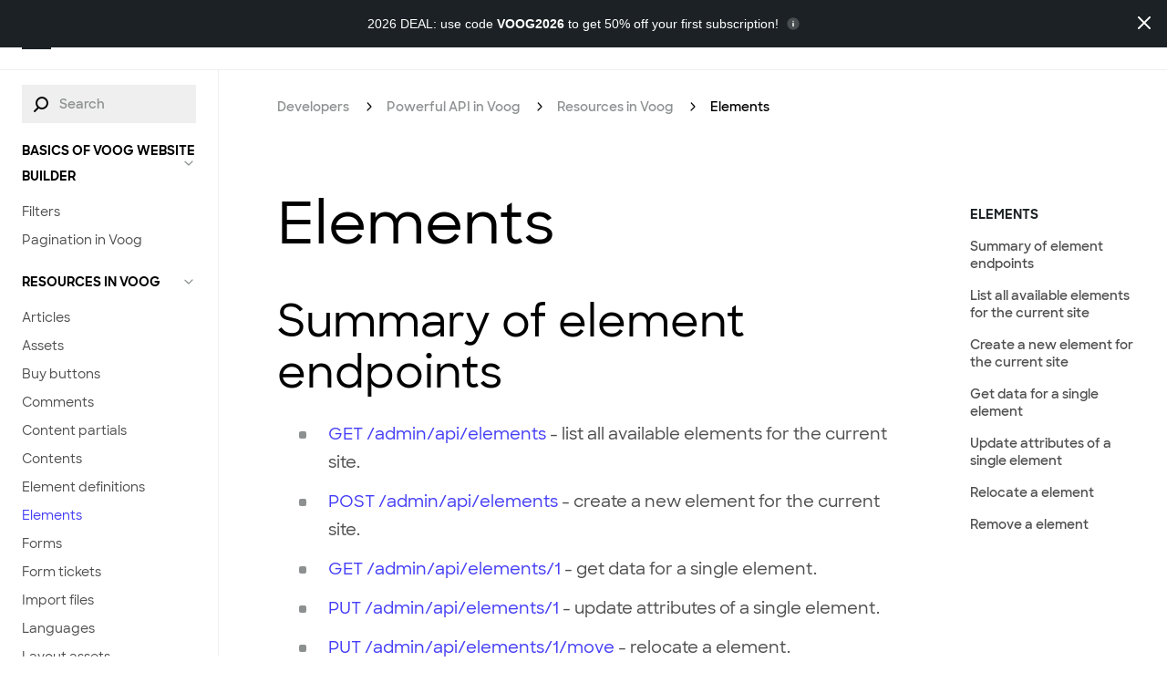

--- FILE ---
content_type: text/html; charset=utf-8
request_url: https://www.voog.com/developers/api/resources/elements
body_size: 12996
content:


<!DOCTYPE html>





<html class="publicmode" lang="en">
<head prefix="og: http://ogp.me/ns#">
  <meta charset="utf-8">
<meta http-equiv="X-UA-Compatible" content="IE=edge"><title>Elements in Voog support center | Voog website builder</title>


<meta name="viewport" content="width=device-width, initial-scale=1, maximum-scale=1.0">
<meta name="format-detection" content="telephone=no">
<script type="text/javascript">
  window.Site = window.Site || {};window.Site.language = "en";
</script>




  <link rel="stylesheet" type="text/css" href="/stylesheets/style_2020.min.css?v=4.7.6">
  <script src="/javascripts/modernizr.min.js?v=4.7.6"></script>

  
    <script src="/javascripts/analytics.min.js" defer></script>
  



  <meta name="description" content="Learn about different elements available in Voog website builder. Learn how to use Voog to  build your website.">


<link rel="icon" href="/favicon.ico" type="image/x-icon">
<link rel="shortcut icon" href="/favicon.ico" type="image/ico">
<link rel="shortcut icon" href="/favicon.ico" type="image/x-icon">





<meta property="og:type" content="website">
<meta property="og:url" content="https://www.voog.com/developers/api/resources/elements"><link rel="canonical" href="https://www.voog.com/developers/api/resources/elements" />

  <meta property="og:title" content="Elements in Voog support center | Voog website builder">
<meta property="og:site_name" content="Voog website builder">






  
    
    <meta property="og:description" content="Learn about different elements available in Voog website builder. Learn how to use Voog to  build your website.">
    
  



  <link rel="stylesheet" type="text/css" href="//static.voog.com/libs/edicy-search/latest/edicy-search.css">


















<!-- Start cookieyes banner --> <script id="cookieyes" type="text/javascript" src="https://cdn-cookieyes.com/client_data/dbd05569b60dde26894c37b5/script.js"></script> <!-- End cookieyes banner -->
<!-- Google tag (gtag.js) -->
<script async src="https://www.googletagmanager.com/gtag/js?id=G-8WZTEWEZ4N"></script>
<script>
  window.dataLayer = window.dataLayer || [];
  function gtag(){dataLayer.push(arguments);}
  gtag('js', new Date());

  gtag('config', 'G-8WZTEWEZ4N');
  gtag('config', 'AW-849986976');
</script>

<!-- Meta Pixel Code -->
<script>
!function(f,b,e,v,n,t,s)
{if(f.fbq)return;n=f.fbq=function(){n.callMethod?
n.callMethod.apply(n,arguments):n.queue.push(arguments)};
if(!f._fbq)f._fbq=n;n.push=n;n.loaded=!0;n.version='2.0';
n.queue=[];t=b.createElement(e);t.async=!0;
t.src=v;s=b.getElementsByTagName(e)[0];
s.parentNode.insertBefore(t,s)}(window, document,'script',
'https://connect.facebook.net/en_US/fbevents.js');
fbq('init', '328391966046168');
fbq('track', 'PageView');
window.VoogSitePixelInitialized = true;
</script>
<noscript><img height="1" width="1" style="display:none"
src="https://www.facebook.com/tr?id=328391966046168&ev=PageView&noscript=1"
/></noscript>
<!-- End Meta Pixel Code -->

<!-- Google Tag Manager -->
<script>(function(w,d,s,l,i){w[l]=w[l]||[];w[l].push({'gtm.start':
new Date().getTime(),event:'gtm.js'});var f=d.getElementsByTagName(s)[0],
j=d.createElement(s),dl=l!='dataLayer'?'&l='+l:'';j.async=true;j.src=
'https://www.googletagmanager.com/gtm.js?id='+i+dl;f.parentNode.insertBefore(j,f);
})(window,document,'script','dataLayer','GTM-MPL453XT');</script>
<!-- End Google Tag Manager -->

<script src="/javascripts/banner-christmas-2025.js?v=2" defer></script>

  
</head>
<body class="developers-page">

<div class="SupportSearch_wrapper">
    <div class="SearchBox">
        <div class="mobile-search-title">Search <label class="clear-search"></label></div>
        <form class="js-search-form">
            <label class="search-icon"></label>
            <label class="clear-search"></label>
            <input type="text" class="search-input" placeholder="Search"/>
        </form>
        <div class="voog-search-modal-contents"></div>
    </div>
</div>

<header>
  <a href="/developers" class="developers-site-logo">Developers</a>
  <div class="developers-header-wrapper">
    <nav class="developers-nav"><li><a href="/developers/getting-started">Getting Started</a></li><li class="active"><a href="/developers/api">Powerful API in Voog</a></li><li><a href="/developers/markup">Markup</a></li><li><a href="/developers/scripting">Scripting</a></li><li><a href="/developers/kit">Voog Developers Kit</a></li><li><a href="/developers/partners">Partners</a></li><li><a href="/developers/affiliate">Voog affiliate program</a></li><li class="external"><a href="https://slack.voog.com">Chat</a></li></nav>

    <div class="tablet-search-container">
      <form id="search-window">
  <input type="text" name="open-search" placeholder="Search">
  <label></label>
</form>

    </div>
    <a href="https://www.voog.com/" class="frontpage-link">Voog.com</a>

  </div>
</header>
<div class="tablet-developers-nav">
  <nav class="developers-nav"><li><a href="/developers/getting-started">Getting Started</a></li><li class="active"><a href="/developers/api">Powerful API in Voog</a></li><li><a href="/developers/markup">Markup</a></li><li><a href="/developers/scripting">Scripting</a></li><li><a href="/developers/kit">Voog Developers Kit</a></li><li><a href="/developers/partners">Partners</a></li><li><a href="/developers/affiliate">Voog affiliate program</a></li><li class="external"><a href="https://slack.voog.com">Chat</a></li></nav>

</div>
<div class="developers-page-container">
  
<nav class="layout_mobile layout_row Nav_wrapper NavMobile_wrapper js-mobile-nav-scroll">
  <div class="layout_row layout_stretch layout_centerPrimary">
    
  <a href="/developers" class="developers-site-logo">Developers</a>

  </div>
  <div class="layout_row layout_stretch layout_centerPrimary layout_endSecondary NavMobile_menu NavMobile_menuOpen">
    <svg width="32" height="12" viewBox="0 0 32 12" fill="none">
      <path fill="#000" d="M0 0h32v2H0zM0 10h32v2H0z"></path>
    </svg>
  </div>
</nav>
<div class="layout_col NavMobile_overlay">
  <div>
    <div class="layout_row layout_centerPrimary NavMobile_overlayHeader">
      <div class="layout_row layout_stretch layout_centerPrimary">
        
  <a href="/developers" class="developers-site-logo">Developers</a>

      </div>
      <div class="layout_row layout_stretch layout_centerPrimary layout_endSecondary NavMobile_menu NavMobile_menuClose">
      </div>
    </div>
  </div>
  <div class="mobile-sidebar">
    <form id="mobile-search-window">
  <input type="text" name="open-search" placeholder="Search">
  <label></label>
</form>

    <div class="SupportSearch_wrapper">
    <div class="SearchBox">
        <div class="mobile-search-title">Search <label class="clear-search"></label></div>
        <form class="js-mobile-search-form">
            <label class="search-icon"></label>
            <label class="clear-search"></label>
            <input type="text" class="search-input" placeholder="Search"/>
        </form>
        <div class="voog-search-mobile-contents"></div>
    </div>
</div>

    <nav class="developers-nav"><li><a href="/developers/getting-started">Getting Started</a></li><li class="active"><a href="/developers/api">Powerful API in Voog</a></li><li><a href="/developers/markup">Markup</a></li><li><a href="/developers/scripting">Scripting</a></li><li><a href="/developers/kit">Voog Developers Kit</a></li><li><a href="/developers/partners">Partners</a></li><li><a href="/developers/affiliate">Voog affiliate program</a></li><li class="external"><a href="https://slack.voog.com">Chat</a></li></nav>

    <a href="https://www.voog.com/" class="frontpage-link">Voog.com</a>

</div>
</div>

  <div class="sidebar">
    <form id="search-window">
  <input type="text" name="open-search" placeholder="Search">
  <label></label>
</form>

    <nav class="sub-sub-menu">
              
                <span class="menu-title">Basics of Voog website builder</span>
              
              <ul>
                <li  class="untranslated">
                  <ul>
                      <li><a href="/developers/api/basics/filters">Filters</a></li>
                      <li><a href="/developers/api/basics/pagination">Pagination in Voog</a></li>
                  </ul>
                </li>
              </ul>
            
              
                <span class="menu-title">Resources in Voog</span>
              
              <ul>
                <li  class="untranslated">
                  <ul>
                      <li><a href="/developers/api/resources/articles">Articles</a></li>
                      <li><a href="/developers/api/resources/assets">Assets</a></li>
                      <li><a href="/developers/api/resources/buy_buttons">Buy buttons</a></li>
                      <li><a href="/developers/api/resources/comments">Comments</a></li>
                      <li><a href="/developers/api/resources/content_partials">Content partials</a></li>
                      <li><a href="/developers/api/resources/contents">Contents</a></li>
                      <li><a href="/developers/api/resources/element_definitions">Element definitions</a></li>
                      <li class="active current"><a href="/developers/api/resources/elements">Elements</a></li>
                      <li><a href="/developers/api/resources/forms">Forms</a></li>
                      <li><a href="/developers/api/resources/tickets">Form tickets</a></li>
                      <li><a href="/developers/api/resources/import_files">Import files</a></li>
                      <li><a href="/developers/api/resources/languages">Languages</a></li>
                      <li><a href="/developers/api/resources/layout_assets">Layout assets</a></li>
                      <li><a href="/developers/api/resources/layouts">Layouts</a></li>
                      <li><a href="/developers/api/resources/me">Me</a></li>
                      <li><a href="/developers/api/resources/media_sets">Media sets</a></li>
                      <li><a href="/developers/api/resources/nodes">Nodes</a></li>
                      <li><a href="/developers/api/resources/pages">Pages</a></li>
                      <li><a href="/developers/api/resources/people">People</a></li>
                      <li><a href="/developers/api/resources/product_widgets">Product widgets</a></li>
                      <li><a href="/developers/api/resources/redirect_rules">Redirect rules</a></li>
                      <li><a href="/developers/api/resources/search">Search</a></li>
                      <li><a href="/developers/api/resources/site">Site</a></li>
                      <li><a href="/developers/api/resources/site_users">Site users</a></li>
                      <li><a href="/developers/api/resources/tags">Tags</a></li>
                      <li><a href="/developers/api/resources/texts">Texts</a></li>
                      <li><a href="/developers/api/resources/webhooks">Webhooks</a></li>
                  </ul>
                </li>
              </ul>
            
              
                <span class="menu-title">Ecommerce with Voog</span>
              
              <ul>
                <li  class="untranslated">
                  <ul>
                      <li><a href="/developers/api/ecommerce/carts">Carts</a></li>
                      <li><a href="/developers/api/ecommerce/cart_fields">Cart fields</a></li>
                      <li><a href="/developers/api/ecommerce/cart_rules">Cart rules</a></li>
                      <li><a href="/developers/api/ecommerce/categories">Categories</a></li>
                      <li><a href="/developers/api/ecommerce/delivery_provider_configurations">Delivery provider configurations</a></li>
                      <li><a href="/developers/api/ecommerce/discounts">Discounts</a></li>
                      <li><a href="/developers/api/ecommerce/gateways">Gateways</a></li>
                      <li><a href="/developers/api/ecommerce/invoices">Invoices</a></li>
                      <li><a href="/developers/api/ecommerce/orders">Orders</a></li>
                      <li><a href="/developers/api/ecommerce/products">Products</a></li>
                      <li><a href="/developers/api/ecommerce/products_imports">Products imports</a></li>
                      <li><a href="/developers/api/ecommerce/shipments">Shipments</a></li>
                      <li><a href="/developers/api/ecommerce/shipping_methods">Shipping methods</a></li>
                      <li><a href="/developers/api/ecommerce/store_settings">Store settings</a></li>
                      <li><a href="/developers/api/ecommerce/templates">Templates</a></li>
                      <li><a href="/developers/api/ecommerce/translations">Translations</a></li>
                      <li><a href="/developers/api/ecommerce/webhooks">Webhooks</a></li>
                  </ul>
                </li>
              </ul>
            
            
          </nav>


    <div class="close-sidebar"><a href="#" class="close-btn"></a></div>
  </div>
  <div class="developers-main-area">
    <main class="developers-wrapper wide">
      <div class="developers-content">
        <div class="breadcrumb-container with-sidebar">
          <a href="#" class="open-sidebar-btn"></a><ul class="breadcrumbs">
      <li>
        <a class="" href="/developers">Developers</a>
      </li>
      <li>
        <a class="with_arrow" href="/developers/api">Powerful API in Voog</a>
      </li>
      <li>
        <a class="with_arrow" href="/developers/api/resources">Resources in Voog</a>
      </li>
      <li>
        <div title="Elements" class="with_arrow active">Elements</div>
      </li></ul>
</div>
        <article data-search-indexing-allowed="true">
          <h1>Elements</h1>

<h2>Summary of element endpoints</h2>

<ul>
<li><a href="#get_elements">GET /admin/api/elements</a> - list all available elements for the current site.</li>
<li><a href="#create_element">POST /admin/api/elements</a> - create a new element for the current site.</li>
<li><a href="#get_element">GET /admin/api/elements/1</a> - get data for a single element.</li>
<li><a href="#update_element">PUT /admin/api/elements/1</a> - update attributes of a single element.</li>
<li><a href="#move_element">PUT /admin/api/elements/1/move</a> - relocate a element.</li>
<li><a href="#remove_element">DELETE /admin/api/elements/1</a> - remove a element.</li>
</ul>

<h2><a name="get_elements"></a>List all available elements for the current site</h2>

<pre><code class="http">GET /admin/api/elements
</code></pre>

<p>By default, this requests returns a list of all elements for the current site ordered by <code>definition_id</code> and <code>position</code> columns.</p>

<p>This endpoint also allows <a href="../../api#anonymous_access">anonymous access</a> that return only a elements under public pages.</p>

<p>Example response (<em>authenticated request</em>):</p>

<pre><code class="http">Status: 200 OK
</code></pre>

<pre><code class="json">[
  {
    &quot;id&quot;: 2,
    &quot;created_at&quot;: &quot;2015-01-27T11:33:29.000Z&quot;,
    &quot;updated_at&quot;: &quot;2015-01-27T17:49:45.000Z&quot;,
    &quot;position&quot;: 1,
    &quot;path&quot;: &quot;bill-gates&quot;,
    &quot;title&quot;: &quot;Bill Gates&quot;,
    &quot;path_with_page&quot;: &quot;people/bill-gates&quot;,
    &quot;url&quot;: &quot;http://helloworld.voog.co/admin/api/elements/2&quot;,
    &quot;move_url&quot;: &quot;http://helloworld.voog.co/admin/api/elements/2/move&quot;,
    &quot;public_url&quot;: &quot;http://helloworld.voog.co/people/bill-gates&quot;,
    &quot;element_definition&quot;: {
      &quot;id&quot;: 1,
      &quot;title&quot;: &quot;Person&quot;,
      &quot;created_at&quot;: &quot;2015-01-27T11:22:47.000Z&quot;,
      &quot;updated_at&quot;: &quot;2015-01-27T11:22:47.000Z&quot;,
      &quot;url&quot;: &quot;http://helloworld.voog.co/admin/api/element_definitions/1&quot;
    },
    &quot;page&quot;: {
      &quot;id&quot;: 2,
      &quot;title&quot;: &quot;People&quot;,
      &quot;path&quot;: &quot;people&quot;,
      &quot;language_id&quot;: 1,
      &quot;created_at&quot;: &quot;2015-01-27T11:26:19.000Z&quot;,
      &quot;updated_at&quot;: &quot;2015-01-27T11:26:42.000Z&quot;,
      &quot;content_type&quot;: &quot;elements&quot;,
      &quot;published_at&quot;: &quot;2015-01-27T11:26:19.000Z&quot;,
      &quot;url&quot;: &quot;http://helloworld.voog.co/admin/api/pages/2&quot;,
      &quot;public_url&quot;: &quot;http://helloworld.voog.co/people&quot;,
    }
  }, {
    &quot;id&quot;: 1,
    &quot;created_at&quot;: &quot;2015-01-27T11:29:51.000Z&quot;,
    &quot;updated_at&quot;: &quot;2015-01-27T11:29:51.000Z&quot;,
    &quot;position&quot;: 2,
    &quot;path&quot;: &quot;marilyn-monroe&quot;,
    &quot;title&quot;: &quot;Marilyn Monroe&quot;,
    &quot;path_with_page&quot;: &quot;people/marilyn-monroe&quot;,
    &quot;url&quot;: &quot;http://helloworld.voog.co/admin/api/elements/1&quot;,
    &quot;move_url&quot;: &quot;http://helloworld.voog.co/admin/api/elements/1/move&quot;,
    &quot;public_url&quot;: &quot;http://helloworld.voog.co/people/marilyn-monroe&quot;,
    &quot;element_definition&quot;: {
      &quot;id&quot;: 1,
      &quot;title&quot;: &quot;Person&quot;,
      &quot;created_at&quot;: &quot;2015-01-27T11:22:47.000Z&quot;,
      &quot;updated_at&quot;: &quot;2015-01-27T11:22:47.000Z&quot;,
      &quot;url&quot;: &quot;http://helloworld.voog.co/admin/api/element_definitions/1&quot;
    },
    &quot;page&quot;: {
      &quot;id&quot;: 2,
      &quot;title&quot;: &quot;People&quot;,
      &quot;path&quot;: &quot;people&quot;,
      &quot;language_id&quot;: 1,
      &quot;created_at&quot;: &quot;2015-01-27T11:26:19.000Z&quot;,
      &quot;updated_at&quot;: &quot;2015-01-27T11:26:42.000Z&quot;,
      &quot;content_type&quot;: &quot;elements&quot;,
      &quot;published_at&quot;: &quot;2015-01-27T11:26:19.000Z&quot;,
      &quot;url&quot;: &quot;http://helloworld.voog.co/admin/api/pages/2&quot;,
      &quot;public_url&quot;: &quot;http://helloworld.voog.co/people&quot;
    }
  }
]
</code></pre>

<p>Example response (<em>anonymous request</em>):</p>

<pre><code class="http">Status: 200 OK
</code></pre>

<pre><code class="json">[
  {
    &quot;id&quot;: 2,
    &quot;created_at&quot;: &quot;2015-01-27T11:33:29.000Z&quot;,
    &quot;updated_at&quot;: &quot;2015-01-27T17:49:45.000Z&quot;,
    &quot;position&quot;: 1,
    &quot;path&quot;: &quot;bill-gates&quot;,
    &quot;title&quot;: &quot;Bill Gates&quot;,
    &quot;path_with_page&quot;: &quot;people/bill-gates&quot;,
    &quot;url&quot;: &quot;http://helloworld.voog.co/admin/api/elements/2&quot;,
    &quot;public_url&quot;: &quot;http://helloworld.voog.co/people/bill-gates&quot;,
    &quot;element_definition&quot;: {
      &quot;id&quot;: 1,
      &quot;title&quot;: &quot;Person&quot;
    },
    &quot;page&quot;: {
      &quot;id&quot;: 2,
      &quot;title&quot;: &quot;People&quot;,
      &quot;path&quot;: &quot;people&quot;,
      &quot;public_url&quot;: &quot;http://helloworld.voog.co/people&quot;,
    }
  }, {
    &quot;id&quot;: 1,
    &quot;created_at&quot;: &quot;2015-01-27T11:29:51.000Z&quot;,
    &quot;updated_at&quot;: &quot;2015-01-27T11:29:51.000Z&quot;,
    &quot;position&quot;: 2,
    &quot;path&quot;: &quot;marilyn-monroe&quot;,
    &quot;title&quot;: &quot;Marilyn Monroe&quot;,
    &quot;path_with_page&quot;: &quot;people/marilyn-monroe&quot;,
    &quot;url&quot;: &quot;http://helloworld.voog.co/admin/api/elements/1&quot;,
    &quot;move_url&quot;: &quot;http://helloworld.voog.co/admin/api/elements/1/move&quot;,
    &quot;public_url&quot;: &quot;http://helloworld.voog.co/people/marilyn-monroe&quot;,
    &quot;element_definition&quot;: {
      &quot;id&quot;: 1,
      &quot;title&quot;: &quot;Person&quot;
    },
    &quot;page&quot;: {
      &quot;id&quot;: 2,
      &quot;title&quot;: &quot;People&quot;,
      &quot;path&quot;: &quot;people&quot;,
      &quot;public_url&quot;: &quot;http://helloworld.voog.co/people&quot;,
    }
  }
]
</code></pre>

<h4>Parameters</h4>

<ul>
<li><code>per_page</code> - elements per response (default: <code>50</code>; maximum: <code>250</code>).</li>
<li><code>page</code> - requested page (default: <code>1</code>).</li>
<li><code>page_id</code> - parent page id (e.g. <code>?page_id=1</code>). Returns only elements for requested parent page.</li>
<li><code>language_id</code> - language id (e.g. <code>?language_id=1</code>). Returns only elements that are related to requested language.</li>
<li><code>language_code</code> - language code (e.g. <code>?language_code=en</code>). Returns only elements that are related to requested language.</li>
<li><code>element_definition_id</code> - element definition id (e.g. <code>?element_definition_id=1</code>). Returns only elements with requested definition id.</li>
<li><code>element_definition_title</code> - element definition title (e.g. <code>?element_definition_title=Person</code>). Returns only elements with requested definition title.</li>
<li><code>page_path</code> - path (e.g. <code>?page_path=products/books</code>). Returns only elements under requested page.</li>
<li><code>page_path_prefix</code> - path prefix (e.g. <code>?page_path_prefix=products/</code>). Returns only those elements whose parent path begins with the given prefix.</li>
<li><code>include_values</code> - if value is <code>true</code> (e.g. <code>?include_values=true</code>) then values are included to response.</li>
</ul>

<h4><a name="filter"></a>Filter attributes</h4>

<p>Read more <a href="../basics/filters">about filters</a>.</p>

<ul>
<li>Object <code>element</code> attributes: <code>id</code>, <code>element_definition_id</code>, <code>page_id</code>, <code>title</code>, <code>path</code>, <code>position</code>, <code>created_at</code>, <code>updated_at</code>. Elements API also supports filtering and sorting over element properties (<code>element.values.PROPERTYNAME</code>): e. g. <code>?q.element.values.birthday.$lt=1580-01-01,s=element.values.gender.$asc</code>.</li>
<li>Object <code>element_definition</code> attributes: <code>id</code>, <code>title</code>, <code>created_at</code>, <code>updated_at</code>.</li>
<li>Object <code>page</code> attributes: <code>id</code>, <code>language_id</code>, <code>node_id</code>, <code>layout_id</code>, <code>title</code>, <code>path</code>, <code>content_type</code>, <code>keywords</code>, <code>description</code>, <code>hidden</code>, <code>publishing</code>, <code>privacy</code>, <code>created_at</code>, <code>updated_at</code>, <code>published_at</code>.</li>
</ul>

<h2><a name="create_element"></a>Create a new element for the current site</h2>

<pre><code class="http">POST /admin/api/elements
</code></pre>

<p>This request adds a new element to the end of elements list on given page.</p>

<p>Example data:</p>

<pre><code class="json">{
  &quot;element_definition_id&quot;: 1,
  &quot;page_id&quot;: 2,
  &quot;title&quot;: &quot;John Smith&quot;,
  &quot;values&quot;: {
    &quot;description&quot;: &quot;John Smith (c. January 1580 – 21 June 1631) Admiral of New England was an English soldier&quot;,
    &quot;gender&quot;: &quot;Male&quot;,
    &quot;public&quot;: true,
    &quot;birthday&quot;: &quot;1580-01-01&quot;
  }
}
</code></pre>

<p>Example response:</p>

<pre><code class="http">Status: 201 Created
</code></pre>

<pre><code class="json">{
  &quot;id&quot;: 3,
  &quot;created_at&quot;: &quot;2015-01-27T11:29:51.000Z&quot;,
  &quot;updated_at&quot;: &quot;2015-01-27T11:29:51.000Z&quot;,
  &quot;position&quot;: 4,
  &quot;path&quot;: &quot;john-smith&quot;,
  &quot;title&quot;: &quot;John Smith&quot;,
  &quot;path_with_page&quot;: &quot;people/john-smith&quot;,
  &quot;url&quot;: &quot;http://helloworld.voog.co/admin/api/elements/3&quot;,
  &quot;move_url&quot;: &quot;http://helloworld.voog.co/admin/api/elements/3/move&quot;,
  &quot;contents_url&quot;: &quot;http://helloworld.voog.co/admin/api/elements/3/contents&quot;,
  &quot;public_url&quot;: &quot;http://helloworld.voog.co/people/john-smith&quot;,
  &quot;element_definition&quot;: {
    &quot;id&quot;: 1,
    &quot;title&quot;: &quot;Person&quot;,
    &quot;created_at&quot;: &quot;2015-01-27T11:22:47.000Z&quot;,
    &quot;updated_at&quot;: &quot;2015-01-27T11:22:47.000Z&quot;,
    &quot;url&quot;: &quot;http://helloworld.voog.co/admin/api/element_definitions/1&quot;
  },
  &quot;page&quot;: {
    &quot;id&quot;: 2,
    &quot;title&quot;: &quot;People&quot;,
    &quot;path&quot;: &quot;people&quot;,
    &quot;language_id&quot;: 1,
    &quot;created_at&quot;: &quot;2015-01-27T11:26:19.000Z&quot;,
    &quot;updated_at&quot;: &quot;2015-01-27T11:26:42.000Z&quot;,
    &quot;content_type&quot;: &quot;elements&quot;,
    &quot;published_at&quot;: &quot;2015-01-27T11:26:19.000Z&quot;,
    &quot;url&quot;: &quot;http://helloworld.voog.co/admin/api/pages/2&quot;,
    &quot;public_url&quot;: &quot;http://helloworld.voog.co/people&quot;
  },
  &quot;values&quot;: {
    &quot;description&quot;: &quot;John Smith (c. January 1580 – 21 June 1631) Admiral of New England was an English soldier&quot;,
    &quot;photo&quot;: &quot;&quot;,
    &quot;public&quot;: true,
    &quot;gender&quot;: &quot;Male&quot;,
    &quot;birthday&quot;: &quot;1580-01-01&quot;
  }
}
</code></pre>

<h4>Parameters</h4>

<p>Required parameters:</p>

<ul>
<li><code>element_definition_id</code> - related existing element definition id.</li>
<li><code>element_definition_title</code> - related existing element definition title. When both <code>element_definition_id</code> and <code>element_definition_title</code> is included to request then <code>element_definition_id</code> value is used.</li>
<li><code>page_id</code> - related existing page id to element definition id.</li>
<li><code>title</code> - name of the element.</li>
</ul>

<p>Optional parameters:</p>

<ul>
<li><code>path</code> - unique url part under given page (e.g. <code>john</code>). By default the path is generated from value of the element title. Path collision is solved automatically.</li>
<li><code>values</code> - hash of values where allowed keys is defined in related element definition, all other keys are ignored (e.g. <code>{&quot;gender&quot;: &quot;Male&quot;, &quot;birthday&quot;: &quot;1580-01-01&quot;}</code>).</li>
</ul>

<h2><a name="get_element"></a>Get data for a single element</h2>

<pre><code class="http">GET /admin/api/elements/1
</code></pre>

<p>Example request:</p>

<pre><code class="http">GET http://helloworld.voog.co/admin/api/elements/1
</code></pre>

<p>Get detailed data for single element.</p>

<p>This endpoint also allows <a href="../../api#anonymous_access">anonymous access</a>.</p>

<p>Example response (<em>authenticated request</em>):</p>

<pre><code class="http">Status: 200 OK
</code></pre>

<pre><code class="json">{
  &quot;id&quot;: 1,
  &quot;created_at&quot;: &quot;2015-01-27T11:29:51.000Z&quot;,
  &quot;updated_at&quot;: &quot;2015-01-27T11:29:51.000Z&quot;,
  &quot;position&quot;: 2,
  &quot;path&quot;: &quot;marilyn-monroe&quot;,
  &quot;title&quot;: &quot;Marilyn Monroe&quot;,
  &quot;path_with_page&quot;: &quot;people/marilyn-monroe&quot;,
  &quot;url&quot;: &quot;http://helloworld.voog.co/admin/api/elements/1&quot;,
  &quot;move_url&quot;: &quot;http://helloworld.voog.co/admin/api/elements/1/move&quot;,
  &quot;contents_url&quot;: &quot;http://helloworld.voog.co/admin/api/elements/1/contents&quot;,
  &quot;public_url&quot;: &quot;http://helloworld.voog.co/people/marilyn-monroe&quot;,
  &quot;element_definition&quot;: {
    &quot;id&quot;: 1,
    &quot;title&quot;: &quot;Person&quot;,
    &quot;created_at&quot;: &quot;2015-01-27T11:22:47.000Z&quot;,
    &quot;updated_at&quot;: &quot;2015-01-27T11:22:47.000Z&quot;,
    &quot;url&quot;: &quot;http://helloworld.voog.co/admin/api/element_definitions/1&quot;
  },
  &quot;page&quot;: {
    &quot;id&quot;: 2,
    &quot;title&quot;: &quot;People&quot;,
    &quot;path&quot;: &quot;people&quot;,
    &quot;language_id&quot;: 1,
    &quot;created_at&quot;: &quot;2015-01-27T11:26:19.000Z&quot;,
    &quot;updated_at&quot;: &quot;2015-01-27T11:26:42.000Z&quot;,
    &quot;content_type&quot;: &quot;elements&quot;,
    &quot;published_at&quot;: &quot;2015-01-27T11:26:19.000Z&quot;,
    &quot;url&quot;: &quot;http://helloworld.voog.co/admin/api/pages/2&quot;,
    &quot;public_url&quot;: &quot;http://helloworld.voog.co/people&quot;
  },
  &quot;values&quot;: {
    &quot;description&quot;: &quot;Marilyn Monroe was an American actress, model, and singer.&quot;,
    &quot;photo&quot;: &quot;&quot;,
    &quot;birthday&quot;: &quot;1926-06-01&quot;,
    &quot;gender&quot;: &quot;Female&quot;,
    &quot;public&quot;: true
  }
}
</code></pre>

<p>Example response (<em>anonymous request</em>):</p>

<pre><code class="http">Status: 200 OK
</code></pre>

<pre><code class="json">{
  &quot;id&quot;: 1,
  &quot;created_at&quot;: &quot;2015-01-27T11:29:51.000Z&quot;,
  &quot;updated_at&quot;: &quot;2015-01-27T11:29:51.000Z&quot;,
  &quot;position&quot;: 2,
  &quot;path&quot;: &quot;marilyn-monroe&quot;,
  &quot;title&quot;: &quot;Marilyn Monroe&quot;,
  &quot;path_with_page&quot;: &quot;people/marilyn-monroe&quot;,
  &quot;url&quot;: &quot;http://helloworld.voog.co/admin/api/elements/1&quot;,
  &quot;public_url&quot;: &quot;http://helloworld.voog.co/people/marilyn-monroe&quot;,
  &quot;element_definition&quot;: {
    &quot;id&quot;: 1,
    &quot;title&quot;: &quot;Person&quot;
  },
  &quot;page&quot;: {
    &quot;id&quot;: 2,
    &quot;title&quot;: &quot;People&quot;,
    &quot;path&quot;: &quot;people&quot;,
    &quot;public_url&quot;: &quot;http://helloworld.voog.co/people&quot;,
  },
  &quot;values&quot;: {
    &quot;description&quot;: &quot;Marilyn Monroe was an American actress, model, and singer.&quot;,
    &quot;photo&quot;: &quot;&quot;,
    &quot;birthday&quot;: &quot;1926-06-01&quot;,
    &quot;gender&quot;: &quot;Female&quot;,
    &quot;public&quot;: true
  }
}
</code></pre>

<h2><a name="update_element"></a>Update attributes of a single element</h2>

<pre><code class="http">PUT /admin/api/elements/1
</code></pre>

<p>This request updates the element with provided attributes. Only provided attributes are updated.</p>

<p>Example request:</p>

<pre><code class="http">PUT http://helloworld.voog.co/admin/api/elements/3
</code></pre>

<p>Example data:</p>

<pre><code class="http">Status: 200 OK
</code></pre>

<pre><code class="json">{
  &quot;title&quot;: &quot;John Smith I&quot;,
  &quot;path&quot;: &quot;john&quot;,
  &quot;values&quot;: {
    &quot;description&quot;: &quot;John Smith (c. January 1580 – 21 June 1631) Admiral of New England.&quot;
  }
}
</code></pre>

<p>Example response:</p>

<pre><code class="http">Status: 200 OK
</code></pre>

<pre><code class="json">{
  &quot;id&quot;: 3,
  &quot;created_at&quot;: &quot;2015-01-27T11:29:51.000Z&quot;,
  &quot;updated_at&quot;: &quot;2015-01-27T11:44:01.000Z&quot;,
  &quot;position&quot;: 4,
  &quot;path&quot;: &quot;john&quot;,
  &quot;title&quot;: &quot;John Smith I&quot;,
  &quot;path_with_page&quot;: &quot;people/john-smith&quot;,
  &quot;url&quot;: &quot;http://helloworld.voog.co/admin/api/elements/3&quot;,
  &quot;move_url&quot;: &quot;http://helloworld.voog.co/admin/api/elements/3/move&quot;,
  &quot;contents_url&quot;: &quot;http://helloworld.voog.co/admin/api/elements/3/contents&quot;,
  &quot;public_url&quot;: &quot;http://helloworld.voog.co/people/john&quot;,
  &quot;element_definition&quot;: {
    &quot;id&quot;: 1,
    &quot;title&quot;: &quot;Person&quot;,
    &quot;created_at&quot;: &quot;2015-01-27T11:22:47.000Z&quot;,
    &quot;updated_at&quot;: &quot;2015-01-27T11:22:47.000Z&quot;,
    &quot;url&quot;: &quot;http://helloworld.voog.co/admin/api/element_definitions/1&quot;
  },
  &quot;page&quot;: {
    &quot;id&quot;: 2,
    &quot;title&quot;: &quot;People&quot;,
    &quot;path&quot;: &quot;people&quot;,
    &quot;language_id&quot;: 1,
    &quot;created_at&quot;: &quot;2015-01-27T11:26:19.000Z&quot;,
    &quot;updated_at&quot;: &quot;2015-01-27T11:26:42.000Z&quot;,
    &quot;content_type&quot;: &quot;elements&quot;,
    &quot;published_at&quot;: &quot;2015-01-27T11:26:19.000Z&quot;,
    &quot;url&quot;: &quot;http://helloworld.voog.co/admin/api/pages/2&quot;,
    &quot;public_url&quot;: &quot;http://helloworld.voog.co/people&quot;,
  },
  &quot;values&quot;: {
    &quot;description&quot;: &quot;John Smith (c. January 1580 – 21 June 1631) Admiral of New England.&quot;,
    &quot;photo&quot;: &quot;&quot;,
    &quot;public&quot;: true,
    &quot;gender&quot;: &quot;Male&quot;,
    &quot;birthday&quot;: &quot;1580-01-01&quot;
  }
}
</code></pre>

<h2><a name="move_element"></a>Relocate a element</h2>

<pre><code class="http">PUT /admin/api/nodes/1/move
</code></pre>

<p>Reorders or moves element around elements list of current page and/or some other page.</p>

<p>Example request:</p>

<pre><code class="http">PUT http://helloworld.voog.co/admin/api/elements/3/move?before=1
</code></pre>

<p>Example response:</p>

<pre><code class="http">Status: 200 OK
</code></pre>

<pre><code class="json">{
  &quot;id&quot;: 3,
  &quot;created_at&quot;: &quot;2015-01-27T11:29:51.000Z&quot;,
  &quot;updated_at&quot;: &quot;2015-01-27T11:53:02.000Z&quot;,
  &quot;position&quot;: 1,
  &quot;path&quot;: &quot;john&quot;,
  &quot;title&quot;: &quot;John Smith I&quot;,
  &quot;path_with_page&quot;: &quot;people/john-smith&quot;,
  &quot;url&quot;: &quot;http://helloworld.voog.co/admin/api/elements/3&quot;,
  &quot;move_url&quot;: &quot;http://helloworld.voog.co/admin/api/elements/3/move&quot;,
  &quot;contents_url&quot;: &quot;http://helloworld.voog.co/admin/api/elements/3/contents&quot;,
  &quot;public_url&quot;: &quot;http://helloworld.voog.co/people/john&quot;,
  &quot;element_definition&quot;: {
    &quot;id&quot;: 1,
    &quot;title&quot;: &quot;Person&quot;,
    &quot;created_at&quot;: &quot;2015-01-27T11:22:47.000Z&quot;,
    &quot;updated_at&quot;: &quot;2015-01-27T11:22:47.000Z&quot;,
    &quot;url&quot;: &quot;http://helloworld.voog.co/admin/api/element_definitions/1&quot;
  },
  &quot;page&quot;: {
    &quot;id&quot;: 2,
    &quot;title&quot;: &quot;People&quot;,
    &quot;path&quot;: &quot;people&quot;,
    &quot;language_id&quot;: 1,
    &quot;created_at&quot;: &quot;2015-01-27T11:26:19.000Z&quot;,
    &quot;updated_at&quot;: &quot;2015-01-27T11:26:42.000Z&quot;,
    &quot;content_type&quot;: &quot;elements&quot;,
    &quot;published_at&quot;: &quot;2015-01-27T11:26:19.000Z&quot;,
    &quot;url&quot;: &quot;http://helloworld.voog.co/admin/api/pages/2&quot;,
    &quot;public_url&quot;: &quot;http://helloworld.voog.co/people&quot;
  }
}
</code></pre>

<h4>Parameters</h4>

<ul>
<li><code>page_id</code> - new parent page id (e.g. <code>?page_id=1</code>).</li>
<li><code>before</code> - existing element id on current page (or on new parent page if <code>page_id</code> is provided (e.g. <code>?page_id=1&amp;before=1</code>).</li>
<li><code>after</code> - existing element id on current page (or on new parent page if <code>page_id</code> is provided (e.g. <code>?page_id=1&amp;before=1</code>)).</li>
</ul>

<h2><a name="remove_element"></a>Remove a element</h2>

<pre><code class="http">DELETE /admin/api/elements/1
</code></pre>

<p>This request deletes the element from the database.</p>

<p>Example request:</p>

<pre><code class="http">DELETE http://helloworld.voog.co/admin/api/elements/1
</code></pre>

<p>Example response:</p>

<pre><code class="http">Status: 204 No Content
</code></pre>

        </article>
      </div>
    </main>
  </div>
</div>


<div class="layout_col Footer_wrapper">
  <div class="layout_row Footer_content">
    <a href="/" class="Footer_logo layout_desktop"
      >
      <svg
        viewBox="0 0 40 40"
        fill="none"
        width="50"
        height="50"
        class="Icon_icon"
      >
        <path
          d="M39.8 28.607c0 .088-.011.174-.013.262a9.795 9.795 0 01-.209 1.756h-.021c-.926 4.287-4.736 7.501-9.3 7.501a9.492 9.492 0 01-6.732-2.788l.017-.016a9.482 9.482 0 01-2.78-6.715c-.001-5.257 4.261-9.519 9.519-9.519a9.489 9.489 0 016.73 2.788l-1.693 1.694a7.126 7.126 0 00-12.163 5.037c0 1.671.58 3.205 1.544 4.42.17.216.359.416.552.61l-.02.02a7.103 7.103 0 005.025 2.075c3.526 0 6.446-2.564 7.017-5.927H30.22v-2.396h9.497c.049.393.083.791.083 1.198zM30.281.055v2.396a7.124 7.124 0 11-7.125 7.124H20.76c0 5.257 4.262 9.52 9.52 9.52 5.256 0 9.518-4.263 9.518-9.52.001-5.257-4.261-9.52-9.518-9.52zM17.431 5.66l-4.568 9.635c-.366.795-1.032 1.373-1.61 1.392h-.088c-.563-.012-1.236-.593-1.605-1.392L2.84.737H.2L7.385 16.3c.805 1.743 2.223 2.783 3.795 2.783h.062c1.571 0 2.99-1.04 3.796-2.782l4.541-9.577a7.126 7.126 0 016.53-4.272V.055a9.522 9.522 0 00-8.68 5.605zm-6.189 13.427c-5.256 0-9.519 4.263-9.519 9.52s4.263 9.518 9.52 9.518c5.256 0 9.518-4.261 9.518-9.518 0-5.257-4.261-9.52-9.519-9.52zm0 16.62a7.101 7.101 0 110-14.203 7.101 7.101 0 010 14.203z"
          fill="#ffffff"
        ></path>
      </svg>
    </a>
    <div class="layout_row Footer_columns">
      <div class="layout_col Footer_column">
        <div class="layout_row Footer_columnHeader">
          

















            
            Product
          
          

















        </div>
        
          
          
          
          
          
            <div
              class="layout_col Footer_columnItem"
            >
              
















<a href="/store" target="_self" class="keychainify-checked">Create online store</a>

















            </div>
          
        
          
          
          
          
          
            <div
              class="layout_col Footer_columnItem"
            >
              <a href="/websites" target="_self" class="keychainify-checked">Create web page</a>
            </div>
          
        
          
          
          
          
          
            <div
              class="layout_col Footer_columnItem"
            >
              
















<a href="/blog-features" target="_self" class="keychainify-checked">Create blog</a>

















            </div>
          
        
          
          
          
          
          
            <div
              class="layout_col Footer_columnItem"
            >
              



















            
                <a href="/integrations" target="_self" class="keychainify-checked">Integrations
              
          
</a>


















            </div>
          
        
          
          
          
          
          
            <div
              class="layout_col Footer_columnItem"
            >
              <a href="/all-features" target="_self" class="keychainify-checked">All Features</a>
            </div>
          
        
          
          
          
          
          
            <div
              class="layout_col Footer_columnItem"
            >
              <a href="/developers/partners" target="_self">Partners</a>
            </div>
          
        
      </div>
      <div class="layout_col Footer_column">
        <div class="layout_row Footer_columnHeader">
          

















            
            Company
          
          

















        </div>
       
          
          <div
            class="layout_col Footer_columnItem"
          >
            



















            
              <a href="/about" target="_self" class="keychainify-checked">About Voog
            
          
</a>



































<div class="layout_row Footer_columnItem"><a href="/developers/affiliate" target="_self" class="keychainify-checked">Affiliate program</a></div>


















          </div>
        
          
          <div
            class="layout_col Footer_columnItem"
          >
            





















            
              <a href="/blog" target="_self" class="keychainify-checked">Blog
            
          
</a>




















          </div>
        
      </div>
      <div class="layout_col Footer_column">
        <div class="layout_row Footer_columnHeader">
          

















            
            Support
          
          

















        </div>
        
          
          <div
            class="layout_row Footer_columnItem"
          >
            



















            
              <a href="/support" target="_self" class="keychainify-checked">Help Centre
            
          
</a>


















          </div>
        
          
          <div
            class="layout_row Footer_columnItem"
          >
            



















            
              <a href="/support/contact" target="_self" class="keychainify-checked">Contact Support
            
          
</a>


















          </div>
        
      </div>
      <div class="layout_col Footer_column">
        <div class="layout_row Footer_columnHeader">
          

















            
            Follow Us
          
          

















        </div>
        
          
          <div
            class="layout_row Footer_columnItem"
          >
            



















            
              <a href="https://www.facebook.com/govoog/" target="_blank" class="keychainify-checked">Facebook</a>
            
          



















          </div>
        
          
          <div
            class="layout_row Footer_columnItem"
          >
            



















            
              <a href="https://twitter.com/govoog" target="_blank" class="keychainify-checked">Twitter</a>
            
          



















          </div>
        
          
          <div
            class="layout_row Footer_columnItem"
          >
            



















            
              <a href="https://www.instagram.com/govoog/" target="_self" class="keychainify-checked">Instagram</a>
            
          



















          </div>
        
      </div>
    </div>
  </div>
  <div class="layout_row layout_centerPrimary Footer_bottom">
    <div class="Footer_logo layout_mobile">
      <svg
        viewBox="0 0 40 40"
        fill="none"
        width="50"
        height="50"
        class="Icon_icon"
      >
        <path
          d="M39.8 28.607c0 .088-.011.174-.013.262a9.795 9.795 0 01-.209 1.756h-.021c-.926 4.287-4.736 7.501-9.3 7.501a9.492 9.492 0 01-6.732-2.788l.017-.016a9.482 9.482 0 01-2.78-6.715c-.001-5.257 4.261-9.519 9.519-9.519a9.489 9.489 0 016.73 2.788l-1.693 1.694a7.126 7.126 0 00-12.163 5.037c0 1.671.58 3.205 1.544 4.42.17.216.359.416.552.61l-.02.02a7.103 7.103 0 005.025 2.075c3.526 0 6.446-2.564 7.017-5.927H30.22v-2.396h9.497c.049.393.083.791.083 1.198zM30.281.055v2.396a7.124 7.124 0 11-7.125 7.124H20.76c0 5.257 4.262 9.52 9.52 9.52 5.256 0 9.518-4.263 9.518-9.52.001-5.257-4.261-9.52-9.518-9.52zM17.431 5.66l-4.568 9.635c-.366.795-1.032 1.373-1.61 1.392h-.088c-.563-.012-1.236-.593-1.605-1.392L2.84.737H.2L7.385 16.3c.805 1.743 2.223 2.783 3.795 2.783h.062c1.571 0 2.99-1.04 3.796-2.782l4.541-9.577a7.126 7.126 0 016.53-4.272V.055a9.522 9.522 0 00-8.68 5.605zm-6.189 13.427c-5.256 0-9.519 4.263-9.519 9.52s4.263 9.518 9.52 9.518c5.256 0 9.518-4.261 9.518-9.518 0-5.257-4.261-9.52-9.519-9.52zm0 16.62a7.101 7.101 0 110-14.203 7.101 7.101 0 010 14.203z"
          fill="#ffffff"
        ></path>
      </svg>
    </div>
    <div
      class="layout_row layout_centerPrimary layout_stretch p12 color-gray-1"
    >
      <div id="current-year"></div>
<script type="text/javascript">
    var date = new Date();
    var year = date.getFullYear();
    document.getElementById("current-year").innerHTML = "&copy;" + year + ' – <a href="mailto:hello@voog.com" target="_blank" class="keychainify-checked">hello@voog.com</a>';
</script>

      
  <div class="layout_row layout_centerPrimary Nav_languageOptions hidden js-footer-langmenu">
    <span class="Nav_languageTitle">
      Language
    </span>
    <a href="/developers/api/resources/elements" class="Nav_languageOption js-language-option">
        In English
      </a>
    <a href="/et" class="Nav_languageOption js-language-option">
        Eesti keeles
      </a>
    <a href="/de" class="Nav_languageOption js-language-option">
        Auf Deutsch
      </a>
    <a href="/lv" class="Nav_languageOption js-language-option">
        Latviešu
      </a>
    <a href="/fi" class="Nav_languageOption js-language-option">
        Suomeksi
      </a>
    <a href="/ru" class="Nav_languageOption js-language-option">
        По-русски
      </a>
    <a href="/nl" class="Nav_languageOption js-language-option">
        In nederlands
      </a>
    <a href="/fr" class="Nav_languageOption js-language-option">
        En français
      </a>
    <a href="/pt" class="Nav_languageOption js-language-option">
        Em português
      </a>
    <a href="/lt" class="Nav_languageOption js-language-option">
        Lietuvių kalba
      </a>
    

    <div class="Nav_additionalLanguages Nav_languageOption hidden js-additional-languages">
      <div class="Nav_languagePopover js-footer-popover"></div>
    </div>
  </div>


    </div>
    <div
      class="layout_row layout_centerPrimary layout_endSecondary Footer_bottomLinks"
    >
      <div class="p12 color-gray-1">
        

<a href="/#" target="_self" class="vg-js-open-kypsis-semimodal keychainify-checked">Cookie settings</a>
<a href="/privacy" target="_self" class="keychainify-checked">Privacy Policy</a>
          <a href="/tos" target="_self" class="keychainify-checked">Terms &amp; Conditions</a>


      </div>
    </div>
  </div>
</div>


<script src="https://cdnjs.cloudflare.com/ajax/libs/jquery/3.2.1/jquery.min.js" integrity="sha256-hwg4gsxgFZhOsEEamdOYGBf13FyQuiTwlAQgxVSNgt4=" crossorigin="anonymous"></script>
<script src="https://cdnjs.cloudflare.com/ajax/libs/jquery_lazyload/1.9.7/jquery.lazyload.min.js" integrity="sha256-gDUQmMJHiRi7gACNeDZJkwW/b01LKr90K4gjJVu7DY4=" crossorigin="anonymous"></script>
<script src="/javascripts/voog.min.js?v=4.7.6"></script>
<script src="//static.voog.com/libs/picturefill/1.9.2/picturefill.min.js"></script>

  <script>
    var jsQuotesIterator = Number(localStorage.getItem("jsQuotesIterator"));
    localStorage.setItem("jsQuotesIterator", ++jsQuotesIterator);
    if (jsQuotesIterator >= 13) {
      localStorage.setItem("jsQuotesIterator", "0");
    }

    $(`.BlockQuotesJS:nth-child(${jsQuotesIterator})`).show();
  </script>

<script>
  
    $("a[href$='/#signup']").addClass('try-btn');
  
  $('.NavDesktop_links a').click(function() {
    $('.js-nav-overlay:not([data-item*="' + $(this).data("overlay") + '"])').removeClass('NavDesktop_contentVisible');
    $('.js-nav-overlay[data-item*="' + $(this).data("overlay") + '"]').toggleClass('NavDesktop_contentVisible');
    $('.js-desktiop-nav-scroll').addClass('light_bg');

    
      $(document).on('click', handleMenuOverlaySideClick);
    
  });

  if (window.innerWidth > 1024) {
    $('.NavDesktop_links .Arrow_down_menu').hover(function() {
      $('.js-nav-overlay:not([data-item*="' + $(this).data("overlay") + '"])').removeClass('NavDesktop_contentVisible');
      $('.js-nav-overlay[data-item*="' + $(this).data("overlay") + '"]').addClass('NavDesktop_contentVisible');
      $('.js-desktiop-nav-scroll').addClass('light_bg');

      
        $(document).on('click', handleMenuOverlaySideClick);
      
    });
  }

  var handleMenuOverlaySideClick = function(event) {
    if(!$(event.target).is('.js-nav-overlay') && !$(event.target).is('.NavDesktop_links .Arrow_down_menu')){
      hideMenuOverlay();
    }
  };

  var hideMenuOverlay = function() {
    $('.js-nav-overlay').removeClass('NavDesktop_contentVisible');
    $('.js-desktiop-nav-scroll').removeClass('light_bg');
    $(document).off('click', handleMenuOverlaySideClick);
  };

  $('.NavMobile_menuOpen').click(function() {
    $('.NavMobile_overlay').addClass('NavMobile_overlayVisible');
    $('body').addClass('of-hidden');
  });

  $('.NavMobile_menuClose').click(function() {
    $('.NavMobile_overlay').removeClass('NavMobile_overlayVisible');
    $('body').removeClass('of-hidden');
  });

  $('.NavMobile_collapsibleHeader').click(function() {
    if ($(this).next('.NavMobile_collapsibleContent.NavMobile_collapsibleContentVisible').length <= 0) {
      $('.NavMobile_collapsibleContent').removeClass('NavMobile_collapsibleContentVisible');
    }

    $(this).next('.NavMobile_collapsibleContent').toggleClass('NavMobile_collapsibleContentVisible');
  });


  $('.AllFeatures_toggleMobile').click(function() {
    $(this).parent().find('.BlockPricing_mobilePlanFeatureListItem').toggleClass('visible');
  });

  $('.BlockPartners_partner img').click(function() {
    $('.BlockPartners_partnerLink').removeClass('BlockPartners_partnerLinkVisible');
    $(this).parent().find('.BlockPartners_partnerLink').toggleClass('BlockPartners_partnerLinkVisible');
  });

  $('.BlockLink_inputTrigger').click(function() {
    $('.BlockLink_input').removeClass('BlockLink_inputVisible');
    $(this).find('.BlockLink_input').toggleClass('BlockLink_inputVisible');
  });

  $('.NavDesktop_feature').click(function() {
    $('.NavDesktop_featureInput').removeClass('NavDesktop_featureInputVisible');
    $(this).find('.NavDesktop_featureInput').addClass('NavDesktop_featureInputVisible');
  });

  $('.Nav_languageSelect').click(function() {
    $('.Nav_languagePopover').toggleClass('Nav_languagePopoverOpen');
    $(document).on('click', handleLangMenuSideClick);
  });

  var handleLangMenuSideClick = function(event) {
    if ($(event.target).closest('.Nav_languageSelect').length === 0) {
      hideLangMenu();
    }
  };

  var hideLangMenu = function() {
    $('.Nav_languagePopover').removeClass('Nav_languagePopoverOpen');
    $(document).off('click', handleLangMenuSideClick);
  };

  var timer;

  $('.BlockPricing_tooltip').mouseenter(function() {
    clearTimeout(timer);
    $('.BlockPricing_tooltipOverlay').removeClass('BlockPricing_tooltipOverlayVisible');
    $('.BlockPricing_tooltip').removeClass('BlockPricing_tooltipActive');
    $(this).find('.BlockPricing_tooltipOverlay').addClass('BlockPricing_tooltipOverlayVisible');
    $(this).addClass('BlockPricing_tooltipActive');
    $(document).on('click', handlePriceOverlaySideClick);
  });

  $('.BlockPricing_tooltip').mouseleave(function() {
    var self = this;
    timer = window.setTimeout(function(){
      $(self).removeClass('BlockPricing_tooltipActive');
      $(self).find('.BlockPricing_tooltipOverlay').removeClass('BlockPricing_tooltipOverlayVisible');
    },1000);
  });

  var handlePriceOverlaySideClick = function(event) {
    if ($(event.target).find('.BlockPricing_tooltipOverlayVisible').length === 0) {
      hidePriceOverlay();
    }
  };

  var hidePriceOverlay = function() {
    $('.BlockPricing_tooltip').removeClass('BlockPricing_tooltipActive');
    $('.BlockPricing_tooltipOverlay').removeClass('BlockPricing_tooltipOverlayVisible');
    $(document).off('click', handlePriceOverlaySideClick);
  };

  document.querySelectorAll('a[href^="#"]').forEach(anchor => {
    if (anchor.getAttribute("href") != "#") {
      anchor.addEventListener('click', function (e) {
        e.preventDefault()
        var hashVal = anchor.getAttribute('href');
        var stickyElHeight = $('.js-sticky-menu').outerHeight() || 0;

        if ($('.developers-page').length >= 1) {
          var scrollTopPosition = 0;
          if ($(this.hash).offset() && $(this.hash).offset().top) {
            scrollTopPosition = $(this.hash).offset().top - 20;
          }
          $('html, body').animate({
            scrollTop: scrollTopPosition
          });
        } else {
          if ($(hashVal).length >= 1) {
            if (window.innerWidth > 900) {
              var topOfElement = $(hashVal).offset().top - $('.js-desktiop-nav-scroll').outerHeight() - stickyElHeight;
            } else {
              var topOfElement = $(hashVal).offset().top - $('.js-mobile-nav-scroll').outerHeight() - stickyElHeight;
            }
            window.scroll({ top: topOfElement, behavior: "smooth" })
          }
        }
      });
    }
  });

  window.addEventListener('scroll', function(e) {
    var wrapperHeight = $('.AnimatedHero_bottomWrapper').height() + 216;
    var contentPosTop = $(
      '.BlockSales_body, .developers-main-area, .developers-frontpage-container, .js-domain-search-results'
    ).offset().top;
    var frontAndDevelopersPage = $('.FrontPage, .developers-page').length >= 1;

    if ((!frontAndDevelopersPage && window.scrollY > contentPosTop - 60) || frontAndDevelopersPage) {
      $('.js-desktiop-nav-scroll').addClass('NavDesktop_wrapperScrolling light_bg');
      $('.js-mobile-nav-scroll').addClass('NavMobile_wrapperScrolling');
      $('.js-desktiop-nav-scroll').css({'opacity': '1'});
    } else {
      if (window.scrollY < 20) {
        $('.js-desktiop-nav-scroll').css({'opacity': '1'});
      } else {
        $('.js-desktiop-nav-scroll').removeClass('NavDesktop_wrapperScrolling light_bg');
        $('.js-mobile-nav-scroll').removeClass('NavMobile_wrapperScrolling');
        $('.js-desktiop-nav-scroll').css({'opacity': '0'});
      }
    }
  });
</script>




<script>
  window.edy = window.edy || [];

  var options = [
    {
      name: 'H4',
      tagname:'h4'
    },
    {
      name: 'H5',
      tagname:'h5'
    },
    {
      name: 'Lead text',
      tagname:'p',
      classname: 'lead-text'
    },
    {
      name: 'P14',
      tagname:'p',
      classname: 'p14'
    },
    {
      name: 'P16',
      tagname:'p',
      classname: 'p16'
    },
    {
      name: 'P18',
      tagname:'p',
      classname: 'p18'
    },
    {
      name: 'Inline code',
      tagname: 'code'
    },
    {
      name: 'Button blue',
      tagname:'a',
      classname: 'Button_primary'
    },
    {
      name: 'Button black',
      tagname:'a',
      classname: 'Button_dark'
    },
    {
      name: 'Button transparent',
      tagname:'a',
      classname: 'Button_button'
    },
    {
      name: 'Sign up blue',
      tagname:'a',
      classname: 'Button_tryPrimary'
    },
    {
      name: 'Sign up black',
      tagname:'a',
      classname: 'Button_tryDark'
    },
    {
      name: 'Arrow link',
      tagname:'a',
      classname: 'Link_arrow'
    },
    {
      name: 'Sign up arrow link',
      tagname:'a',
      classname: 'Link_arrowSignUp'
    },
    {
      name: 'Footer column item',
      tagname:'div',
      classname: 'Footer_columnItem'
    },
    {
      name: 'Image caption',
      tagname:'span',
      classname: 'article-image-caption'
    },
    {
      name: 'Quote Block 2021',
      tagname:'span',
      classname: 'article-quote'
    },
    {
      name: 'Quote 2021 name',
      tagname:'span',
      classname: 'article-quote-name'
    },
    {
      name: 'Highlight',
      tagname:'span',
      classname: 'article-highlight'
    },
  ];
  edy.push(['texteditorStyles', options]);
</script>


<script type="text/javascript">
var _ews = _ews || {"_account":"A-362183-1","_tzo":"7200"};

(function() {
  var s = document.createElement('script'); s.type = 'text/javascript'; s.async = true;
  s.src = 'https://s.voog.com/_tr-v1.js';
  (
    document.getElementsByTagName('head')[0] ||
    document.getElementsByTagName('body')[0]
  ).appendChild(s);
})();
</script>
<script async src="https://www.googletagmanager.com/gtag/js?id=G-8WZTEWEZ4N"></script>
<script>
  window.dataLayer = window.dataLayer || [];
  function gtag(){dataLayer.push(arguments);}
  gtag('js', new Date());

  gtag('config', 'G-8WZTEWEZ4N');
</script>

<script type="text/javascript">
  Site.init();
</script>

<script>
  //==========================================================================
  // Sliders
  //==========================================================================
  initSwiper();

  $( window ).resize(function() {
    initSwiper();
  });

  function initSwiper() {
    if ($('.swiper-container').length > 0) {
      var mySwiper = new Swiper ('.swiper-container', {
        // Optional parameters
        slidesPerView: 'auto',
        slideToClickedSlide: true,
        grabCursor: true,
        direction: 'horizontal',
        spaceBetween: 64,
        // Navigation arrows
        navigation: {
          nextEl: '.button-next',
          prevEl: '.button-prev'
        },
        on: {
          slidePrevTransitionStart: function () {
            $('.swiper-slide-prev').addClass('lk-opt');
          },
          slideNextTransitionStart: function () {
            $('.swiper-slide-prev').removeClass('lk-opt');
          },
        }
      })
    }
  }
</script>


  <script src="//static.voog.com/libs/edicy-search/latest/edicy-search.js"></script>
  <script type="text/javascript">
    $(document).on('keydown', function(e) {
      if (e.keyCode === 27) {
        $(".SupportSearch_wrapper").removeClass("show");
        $('.search-input').val('').change();
        $('input[name=open-search]').val('').change();
      }
    });

    $(".clear-search").on("click", function(){
      $(".SupportSearch_wrapper").removeClass("show");
      $('.search-input').val('').change();
      $('input[name=open-search]').val('').change();
    });

    var search = new VoogSearch($('.js-search-form').get(0), {
      per_page: 15,
      lang: 'en',
      resultsContainer: $('.voog-search-modal-contents').get(0),
      sideclick: true,
      path: "/" + 'developers/api/resources/elements'.split('/')[0],
      mobileModeWidth: 480
    });

    var mobileSearch = new VoogSearch($('.js-mobile-search-form').get(0), {
      per_page: 15,
      lang: 'en',
      resultsContainer: $('.voog-search-mobile-contents').get(0),
      sideclick: false,
      path: "/" + 'developers/api/resources/elements'.split('/')[0],
      mobileModeWidth: 480
    });

    $('.search-icon').on('click', function() {
      if ($('.js-search-form').is('.not-empty')) {
        $('.search-input').val('').change();
      } else {
        search.submit();
      }
    });

    $('form#mobile-search-window').on('submit', function(e) {
      e.preventDefault();
      $('.search-input').val($(this).find("input[name=open-search]").val());
      $(".SupportSearch_wrapper").addClass("show");
      mobileSearch.submit();
    });

    $('form#search-window').on('submit', function(e) {
      e.preventDefault();
      $('.search-input').val($(this).find("input[name=open-search]").val());
      $(".SupportSearch_wrapper").addClass("show");
      search.submit();
    });
  </script>



  <script>
    (function() {
      const currentDate = new Date();
      const currentUtcHour = currentDate.getUTCHours();
      const currentUtcMinute = currentDate.getUTCMinutes();
      const currentUTCDay = currentDate.getUTCDay();

      const isBusinessDay = currentUTCDay >= 1 && currentUTCDay <= 5;
      const isAfterOpeningTime = currentUtcHour > 6 || (currentUtcHour === 6 && currentUtcMinute >= 30);
      const isBeforeClosingTime = currentUtcHour < 14;

      const chatVisible = isBusinessDay && isAfterOpeningTime && isBeforeClosingTime;

      if (chatVisible) {
        const widgetScript = document.createElement('script');
        widgetScript.src = 'https://wchat.freshchat.com/js/widget.js';
        widgetScript.defer = true;
        widgetScript.onload = function() {
          window.fcWidget.init({
            token: '8a6f97b4-fc6a-419f-b4dc-3c49d79258d8',
            host: 'https://wchat.freshchat.com',
            locale: 'en'
          });
        };

        document.head.appendChild(widgetScript);
      }
    })();
  </script>



  <script src="https://cdn.jsdelivr.net/gh/highlightjs/cdn-release@11.8.0/build/highlight.min.js"></script>
  <script src="//cdnjs.cloudflare.com/ajax/libs/highlightjs-line-numbers.js/2.8.0/highlightjs-line-numbers.min.js"></script>
  <script>
    if (hljs) {
      hljs.highlightAll();
      hljs.initLineNumbersOnLoad();
    }
  </script>


<script type="text/javascript" src="/javascripts/developers.min.js?v=4.5.1"></script>
</body>
</html>


--- FILE ---
content_type: text/css
request_url: https://www.voog.com/stylesheets/style_2020.min.css?v=4.7.6
body_size: 58008
content:
@charset "UTF-8";.v-pad-1{padding:0 72px}@media screen and (max-width:900px){.v-pad-1{padding:0 24px}}.v-pad-1-dt{padding:0 72px}@media screen and (max-width:900px){.v-pad-1-dt{padding:0}}.mt-72-dt{margin-top:72px}@media screen and (max-width:900px){.mt-72-dt{margin-top:0}}.mt-56{margin-top:56px}@media screen and (max-width:900px){.mt-56{margin-top:40px}}.of-hidden{overflow:hidden}.mr-8{margin-right:8px}.h-light-border{padding:48px 0;border-color:var(--color-gray-3);border-style:solid;border-width:1px 0}.t-light-border{border-top:1px solid var(--color-gray-3)}.t-dark-border{border-top:1px solid #000}.w-100-p{width:100%}.bg-cover{background-repeat:no-repeat;background-position:50%;background-size:cover}.bg-cover.pos-top{background-position:top}.BlockLink_input{display:none;position:absolute;top:-30px;background:#fff;z-index:10;padding:4px}.NavDesktop_links .BlockLink_input{top:70px}.BlockLink_input.BlockLink_inputVisible{display:inline}.BlockLink{border-radius:8px}.BlockLink,.BlockLink:hover{-webkit-transition:all .3s;-o-transition:all .3s;transition:all .3s}.BlockLink:hover{background-color:var(--color-gray-4)}.DropShadowWrapper{width:100%;-webkit-box-shadow:0 22.7197px 13.4955px rgba(0,0,0,.0121168),0 31.7288px 24.9955px rgba(0,0,0,.03),0 40.5722px 43.8162px rgba(0,0,0,.0178832),0 53.7405px 80.0658px rgba(0,0,0,.0215656);box-shadow:0 22.7197px 13.4955px rgba(0,0,0,.0121168),0 31.7288px 24.9955px rgba(0,0,0,.03),0 40.5722px 43.8162px rgba(0,0,0,.0178832),0 53.7405px 80.0658px rgba(0,0,0,.0215656)}@media screen and (max-width:990px){.DropShadowWrapper{-webkit-box-shadow:0 10.2836px 6.10849px rgba(0,0,0,.0121168),0 14.3614px 11.3137px rgba(0,0,0,.03),0 18.3642px 19.8325px rgba(0,0,0,.0178832),0 24.3246px 36.2402px rgba(0,0,0,.0215656);box-shadow:0 10.2836px 6.10849px rgba(0,0,0,.0121168),0 14.3614px 11.3137px rgba(0,0,0,.03),0 18.3642px 19.8325px rgba(0,0,0,.0178832),0 24.3246px 36.2402px rgba(0,0,0,.0215656)}}@font-face{font-family:Sharp Sans;src:url(../assets/SharpSans-Thin.woff) format("woff"),url(../assets/SharpSans-Thin.woff2) format("woff2"),url(../assets/SharpSans-Thin.eot) format("embedded-opentype");font-weight:100}@font-face{font-family:Sharp Sans;src:url(../assets/SharpSans-Light.woff) format("woff"),url(../assets/SharpSans-Light.woff2) format("woff2"),url(../assets/SharpSans-Light.eot) format("embedded-opentype");font-weight:200}@font-face{font-family:Sharp Sans;src:url(../assets/SharpSans-Book.woff) format("woff"),url(../assets/SharpSans-Book.woff2) format("woff2"),url(../assets/SharpSans-Book.eot) format("embedded-opentype");font-weight:300}@font-face{font-family:Sharp Sans;src:url(../assets/SharpSans-Medium.woff) format("woff"),url(../assets/SharpSans-Medium.woff2) format("woff2"),url(../assets/SharpSans-Medium.eot) format("embedded-opentype");font-weight:400}@font-face{font-family:Sharp Sans;src:url(../assets/SharpSans-Semibold.woff) format("woff"),url(../assets/SharpSans-Semibold.woff2) format("woff2"),url(../assets/SharpSans-Semibold.eot) format("embedded-opentype");font-weight:600}@font-face{font-family:Sharp Sans;src:url(../assets/SharpSans-Bold.woff) format("woff"),url(../assets/SharpSans-Bold.woff2) format("woff2"),url(../assets/SharpSans-Bold.eot) format("embedded-opentype");font-weight:700}@font-face{font-family:Sharp Sans;src:url(../assets/SharpSans-Extrabold.woff) format("woff"),url(../assets/SharpSans-Extrabold.eot) format("embedded-opentype"),url(../assets/SharpSans-Extrabold.eot) format("embedded-opentype");font-weight:800}@font-face{font-family:Source Code Pro;font-style:normal;font-weight:400;src:url(../assets/source-code-pro-v22-latin-regular.eot) format("embedded-opentype"),url(../assets/source-code-pro-v22-latin-regular.woff2) format("woff2"),url(../assets/source-code-pro-v22-latin-regular.woff) format("woff")}@font-face{font-family:Source Code Pro;font-style:normal;font-weight:500;src:url(../assets/source-code-pro-v22-latin-500.eot) format("embedded-opentype"),url(../assets/source-code-pro-v22-latin-500.woff2) format("woff2"),url(../assets/source-code-pro-v22-latin-500.woff) format("woff")}@font-face{font-family:Source Code Pro;font-style:normal;font-weight:700;src:url(../assets/source-code-pro-v22-latin-700.eot) format("embedded-opentype"),url(../assets/source-code-pro-v22-latin-700.woff2) format("woff2"),url(../assets/source-code-pro-v22-latin-700.woff) format("woff")}.color-gray{color:var(--color-gray)}.color-gray-1{color:var(--color-gray-1)}.color-grays-1{color:var(--color-grays-1)}.color-white{color:var(--color-white)}body{line-height:1.6em}h1,h2,h3,h4,h5{color:var(--color-black);margin-top:64px;margin-bottom:24px}@media screen and (max-width:900px){h1,h2,h3,h4,h5{margin-top:48px;margin-bottom:24px}}.Block_wrapper h1:first-child,.Block_wrapper h2:first-child,.Block_wrapper h3:first-child,.Block_wrapper h4:first-child,.Block_wrapper h5:first-child,.ContentArea h1:first-child,.ContentArea h2:first-child,.ContentArea h3:first-child,.ContentArea h4:first-child,.ContentArea h5:first-child{margin-top:0}h1{font-weight:600;font-size:64px;line-height:80px;font-weight:400}@media screen and (max-width:900px){h1{font-size:48px;line-height:56px}}h2{font-size:48px;line-height:56px;font-weight:700}@media screen and (max-width:900px){h2{font-size:32px;line-height:40px}}h3{font-size:40px;line-height:48px;font-weight:700}@media screen and (max-width:900px){h3{font-size:24px;line-height:32px}}h4{font-weight:700;font-size:32px;line-height:40px}@media screen and (max-width:900px){h4{font-size:20px;line-height:28px}}h5{font-weight:600;font-size:24px;line-height:28px}@media screen and (max-width:900px){h5{font-size:18px}}p{font-weight:400;font-style:normal;font-weight:500;font-size:16px;line-height:28px;color:var(--color-grays-1)}p a:not(.Link_arrow){color:var(--color-blue)}.ContentArea p a:not(.Link_arrow):hover{color:var(--color-gray)}.ContentArea a:not(.Link_arrow){color:var(--color-blue)}.ContentArea a:not(.Link_arrow):hover{color:var(--color-gray)}.ContentArea ol{padding-left:1em;list-style:none;counter-reset:section}.ContentArea ol li{counter-increment:section;padding-left:28px;position:relative;color:var(--color-grays-1)}.ContentArea ol li:before{content:counters(section,"") ".";display:block;position:absolute;left:0;top:0;font-weight:700;font-size:16px;line-height:28px}.ContentArea ul{padding:0;margin:0;list-style-type:none}.ContentArea ul li{padding-left:28px;position:relative;color:var(--color-grays-1)}.ContentArea ul li:before{background:url(../assets/2020-list-bullet.svg) no-repeat 0 0;height:11px;width:11px;content:"";display:block;position:absolute;left:0;top:6px}.p12{font-size:12px}.p14{font-size:14px;line-height:24px}.p14,.p16{font-weight:500}.p16{font-size:16px;line-height:28px}.p18{font-size:18px;line-height:32px;font-weight:500}.l12{font-size:12px;line-height:14px;font-weight:600}.l14{font-size:14px;line-height:20px}.bold,.light,strong{font-weight:600}*{margin:0;padding:0;-webkit-box-sizing:border-box;box-sizing:border-box}:root{--font-primary:"Sharp Sans",sans-serif;--font-code:"Source Code Pro",monospace;--font-admin:"Avenir Next",sans-serif;--color-blue:#443df6;--color-blue-rgb:68,61,246;--color-gray:#1b2124;--color-black:#000;--color-black-rgb:0,0,0;--color-gray-1:#8d9091;--color-gray-1-rgb:141,144,145;--color-grays-1:#4e4e4e;--color-gray-2:#ccc;--color-gray-3:#efefef;--color-gray-4:#fbfbfb;--color-white:#fff;--color-white-rgb:255,255,255;--color-navy:#191489;--color-blue-hover:#3a34d1;--color-wave:#ebeafd;--color-red:#c5292a;--color-red-rgb:197,41,42;--color-sunny:#ffd965;--color-sunny-rgb:255,217,101;--color-marina:#a6d4ff;--color-marina-rgb:166,212,255;--color-green-light:#c9e0c4;--color-green-light-rgb:201,224,196;--color-green:#22b02e;--color-green-rgb:34,176,46;--color-green-darker:#117c1a;--color-teal:#dae4e6;--color-salmon:#ffcaae;--color-dark-overlay:rgba(141,144,145,0.42);--color-gray-mute:#b3b5b6;--shadow-1:0px 25px 35px rgba(0,0,0,0.03),0 0 5px rgba(0,0,0,0.05);--shadow-2:0px 2px 5px rgba(0,0,0,0.05);--border-radius-large:12px;--border-radius:8px;--border-radius-small:5px;--bezier-default:cubic-bezier(0.1,0.6,0,1);--bezier-medium:cubic-bezier(0,0.6,0.25,1);--bezier-fast:cubic-bezier(0.15,0.95,0.1,1);--bezier-menu:cubic-bezier(0,1.02,0.41,1);--main-menu-z-index:1000;--sticky-menu-z-index:5;--hero-bottom-image-z-index:4;--hero-wrapper-z-index:1}a{color:#000;text-decoration:none;cursor:pointer}a:hover{color:var(--color-blue);-webkit-transition:color .3s;-o-transition:color .3s;transition:color .3s}html{color:var(--color-black);background-color:var(--color-white);font-family:var(--font-primary)}body>div{display:-webkit-box;display:-webkit-flex;display:-ms-flexbox;display:flex;-webkit-box-pack:center;-webkit-justify-content:center;-ms-flex-pack:center;justify-content:center}body{overflow-x:hidden}video{width:100%;height:100%;display:-webkit-box;display:-webkit-flex;display:-ms-flexbox;display:flex}.edy-ca.edy-ca-sortable{min-width:60px}.edy-tb-menucontainer .edy-tb-dropdown-content{margin-bottom:32px}.layout_row{-webkit-box-orient:horizontal;-webkit-flex-direction:row;-ms-flex-direction:row;flex-direction:row}.layout_col,.layout_row{display:-webkit-box;display:-webkit-flex;display:-ms-flexbox;display:flex;-webkit-box-direction:normal}.layout_col{-webkit-box-orient:vertical;-webkit-flex-direction:column;-ms-flex-direction:column;flex-direction:column}.layout_stretch{display:-webkit-box;display:-webkit-flex;display:-ms-flexbox;display:flex;-webkit-box-flex:1;-webkit-flex:1 1 auto;-ms-flex:1 1 auto;flex:1 1 auto}.layout_centerContent{-webkit-box-pack:center;-webkit-justify-content:center;-ms-flex-pack:center;justify-content:center}.layout_centerContent,.layout_centerPrimary{-webkit-box-align:center;-webkit-align-items:center;-ms-flex-align:center;align-items:center}.layout_centerSecondary{-webkit-box-pack:center;-webkit-justify-content:center;-ms-flex-pack:center;justify-content:center}.layout_endSecondary{-webkit-box-pack:end;-webkit-justify-content:flex-end;-ms-flex-pack:end;justify-content:flex-end}.layout_mobile{display:none}@media screen and (max-width:1200px){.layout_mobile{display:-webkit-box;display:-webkit-flex;display:-ms-flexbox;display:flex}.layout_desktop{display:none}}.layout_relativeCenter{position:relative;width:100%}.Button_button,.Button_dark,.Button_large,.Button_light,.Button_medium,.Button_primary,.Button_transparent,.Button_tryDark,.Button_tryPrimary{display:-webkit-inline-box;display:-webkit-inline-flex;display:-ms-inline-flexbox;display:inline-flex;-webkit-box-orient:horizontal;-webkit-box-direction:normal;-webkit-flex-direction:row;-ms-flex-direction:row;flex-direction:row;-webkit-box-align:center;-webkit-align-items:center;-ms-flex-align:center;align-items:center;cursor:pointer;background:none;outline:none;font-family:inherit;color:inherit;border:2px solid rgba(0,0,0,.1);border-radius:var(--border-radius-small);padding:11px 16px;font-size:12px;font-weight:600;line-height:16px}.dark_bg:not(.light_bg) .Button_button:not(.Button_primary),.dark_bg:not(.light_bg) .Button_dark:not(.Button_primary),.dark_bg:not(.light_bg) .Button_large:not(.Button_primary),.dark_bg:not(.light_bg) .Button_light:not(.Button_primary),.dark_bg:not(.light_bg) .Button_medium:not(.Button_primary),.dark_bg:not(.light_bg) .Button_primary:not(.Button_primary),.dark_bg:not(.light_bg) .Button_transparent:not(.Button_primary),.dark_bg:not(.light_bg) .Button_tryDark:not(.Button_primary),.dark_bg:not(.light_bg) .Button_tryPrimary:not(.Button_primary){color:var(--color-white);border:2px solid hsla(0,0%,100%,.1)}.Button_button>svg,.Button_dark>svg,.Button_large>svg,.Button_light>svg,.Button_medium>svg,.Button_primary>svg,.Button_transparent>svg,.Button_tryDark>svg,.Button_tryPrimary>svg{margin-top:1px;margin-left:8px}.Button_button:hover,.Button_dark:hover,.Button_large:hover,.Button_light:hover,.Button_medium:hover,.Button_primary:hover,.Button_transparent:hover,.Button_tryDark:hover,.Button_tryPrimary:hover{border-color:#000;color:#000;-webkit-transition:border .3s,color .3s,background .3s;-o-transition:border .3s,color .3s,background .3s;transition:border .3s,color .3s,background .3s}.dark_bg:not(.light_bg) .Button_button:hover,.dark_bg:not(.light_bg) .Button_dark:hover,.dark_bg:not(.light_bg) .Button_large:hover,.dark_bg:not(.light_bg) .Button_light:hover,.dark_bg:not(.light_bg) .Button_medium:hover,.dark_bg:not(.light_bg) .Button_primary:hover,.dark_bg:not(.light_bg) .Button_transparent:hover,.dark_bg:not(.light_bg) .Button_tryDark:hover,.dark_bg:not(.light_bg) .Button_tryPrimary:hover{color:var(--color-white);opacity:.5}.Button_buttonGroup>*{margin-left:24px}.Button_buttonGroup>:first-child{margin-left:0}.Button_primary,.Button_tryPrimary{color:var(--color-white);border-color:var(--color-blue);background:var(--color-blue)}.Button_primary:hover,.Button_tryPrimary:hover{border-color:var(--color-blue-hover);background:var(--color-blue-hover);color:var(--color-white)}.Button_transparent{padding:11px 8px;border-color:transparent}.Button_dark,.Button_tryDark{color:var(--color-white);border-color:var(--color-black);background:var(--color-black)}.Button_dark:hover,.Button_tryDark:hover{color:var(--color-white);opacity:.7}.Button_dark:hover.Button_button,.Button_tryDark:hover.Button_button{color:var(--color-white)}.Button_light{border-color:hsla(0,0%,100%,.1)}.Button_medium{font-size:14px;line-height:14px;padding:12px 16px}.Button_large{font-size:14px;line-height:18px;padding:15px 16px}.Settings_button{position:absolute;top:8px}.editmode .form,.form_area{margin:8px 0}.editmode .form .form_field_textarea,.editmode .form .form_field_textfield,.form_area .form_field_textarea,.form_area .form_field_textfield{padding:4px 8px;font-size:16px;-webkit-box-flex:1;-webkit-flex-grow:1;-ms-flex-positive:1;flex-grow:1;outline:none;font:inherit;max-width:560px;width:100%}.editmode .form .form_field_with_errors .form_field_textarea::-webkit-input-placeholder,.editmode .form .form_field_with_errors .form_field_textfield::-webkit-input-placeholder,.form_area .form_field_with_errors .form_field_textarea::-webkit-input-placeholder,.form_area .form_field_with_errors .form_field_textfield::-webkit-input-placeholder{color:var(--color-red);opacity:1}.editmode .form .form_field_with_errors .form_field_textarea::-moz-placeholder,.editmode .form .form_field_with_errors .form_field_textfield::-moz-placeholder,.form_area .form_field_with_errors .form_field_textarea::-moz-placeholder,.form_area .form_field_with_errors .form_field_textfield::-moz-placeholder{color:var(--color-red);opacity:1}.editmode .form .form_field_with_errors .form_field_textarea::-ms-input-placeholder,.editmode .form .form_field_with_errors .form_field_textfield::-ms-input-placeholder,.form_area .form_field_with_errors .form_field_textarea::-ms-input-placeholder,.form_area .form_field_with_errors .form_field_textfield::-ms-input-placeholder{color:var(--color-red);opacity:1}.editmode .form .form_field_with_errors .form_field_textarea::placeholder,.editmode .form .form_field_with_errors .form_field_textfield::placeholder,.form_area .form_field_with_errors .form_field_textarea::placeholder,.form_area .form_field_with_errors .form_field_textfield::placeholder{color:var(--color-red);opacity:1}.editmode .form .edy-fe-fieldinputs,.form_area .edy-fe-fieldinputs{min-width:100%}.editmode .form .edy-fe-label,.editmode .form label.form_field_label,.form_area .edy-fe-label,.form_area label.form_field_label{pointer-events:none;position:absolute;top:0;font-size:14px;font-weight:inherit;white-space:nowrap;background-color:transparent;line-height:16px;color:var(--color-grays-1)}.editmode .form .form_field_error,.form_area .form_field_error{color:var(--color-red)}.editmode .form .edy-fe-field,.editmode .form .form_field,.form_area .edy-fe-field,.form_area .form_field{margin-bottom:0;padding:24px 0 16px;resize:none;min-height:auto;font-family:var(--font-primary);font-size:14px;line-height:24px;-webkit-transition:all .3s cubic-bezier(.1,.6,0,1);-o-transition:all .3s cubic-bezier(.1,.6,0,1);transition:all .3s cubic-bezier(.1,.6,0,1);display:-webkit-box;display:-webkit-flex;display:-ms-flexbox;display:flex;-webkit-box-orient:vertical;-webkit-box-direction:normal;-webkit-flex-direction:column;-ms-flex-direction:column;flex-direction:column;position:relative}.editmode .form .form_submit_input,.form_area .form_submit_input{display:-webkit-inline-box;display:-webkit-inline-flex;display:-ms-inline-flexbox;display:inline-flex;-webkit-box-orient:horizontal;-webkit-box-direction:normal;-webkit-flex-direction:row;-ms-flex-direction:row;flex-direction:row;-webkit-box-align:center;-webkit-align-items:center;-ms-flex-align:center;align-items:center;cursor:pointer;background:none;outline:none;font-family:var(--font-primary);color:inherit;border-radius:var(--border-radius-small);padding:11px 16px;font-size:12px;font-weight:600;line-height:16px;color:var(--color-white);border:2px solid rgba(0,0,0,.1);border-color:var(--color-blue);background:var(--color-blue);-webkit-appearance:none}.editmode .form .form_submit_input:hover,.form_area .form_submit_input:hover{border-color:var(--color-blue-hover);background:var(--color-blue-hover);color:var(--color-white)}.editmode .form .form_notice,.form_area .form_notice{padding-bottom:16px;color:var(--color-green)}.editmode .form .form_error,.form_area .form_error{padding-bottom:16px;color:var(--color-red)}.bg-picker.bg-picker-small{width:30px;height:30px;background-size:24px;left:-32px;top:-32px}.Switch_switch{position:relative;display:inline-block;width:32px;height:16px}.Switch_switch>input{opacity:0;width:0;height:0}.Switch_switch>input:checked+.Switch_slider:before{-webkit-transform:translateX(16px);-ms-transform:translateX(16px);transform:translateX(16px)}.Switch_slider{cursor:pointer;right:0;bottom:0;background-color:rgba(var(--color-blue-rgb),.1);-webkit-transition:background-color .3s var(--bezier-default);-o-transition:background-color .3s var(--bezier-default);transition:background-color .3s var(--bezier-default)}.Switch_slider,.Switch_slider:before{position:absolute;top:0;left:0;border-radius:8px}.Switch_slider:before{content:"";height:16px;width:16px;background-color:var(--color-blue);-webkit-transition:-webkit-transform .3s var(--bezier-default);transition:-webkit-transform .3s var(--bezier-default);-o-transition:transform .3s var(--bezier-default);transition:transform .3s var(--bezier-default);transition:transform .3s var(--bezier-default),-webkit-transform .3s var(--bezier-default)}.Nav_sticky{position:fixed;top:0;left:0;right:0}.Nav_wrapper{padding:32px;-webkit-align-self:stretch;-ms-flex-item-align:stretch;align-self:stretch;z-index:var(--main-menu-z-index)}.Nav_logo{display:inline-block;width:78px;height:24px;margin-right:32px;background-repeat:no-repeat;background-image:url(../assets/2020-nav-logo.svg)}.Nav_logo:hover{opacity:.5;-webkit-transition:opacity .3s;-o-transition:opacity .3s;transition:opacity .3s}.dark_bg:not(.light_bg) .Nav_logo{-webkit-filter:brightness(0) invert(1);filter:brightness(0) invert(1)}.Nav_languagePopover{opacity:0;pointer-events:none;position:absolute;top:72px;background:#fff;padding:16px;-webkit-box-shadow:0 25px 35px rgba(0,0,0,.03),0 0 5px rgba(0,0,0,.05);box-shadow:0 25px 35px rgba(0,0,0,.03),0 0 5px rgba(0,0,0,.05);border-radius:4px;z-index:var(--main-menu-z-index)}.Nav_languagePopover,.Nav_languagePopoverOpen{-webkit-transition:opacity .3s;-o-transition:opacity .3s;transition:opacity .3s}.Nav_languagePopoverOpen{opacity:1;pointer-events:all}@media screen and (max-width:900px){.Nav_languagePopover{top:64px}}.Nav_languagePopoverLink{margin-top:16px}.Nav_languagePopoverLink:first-child{margin-top:0}.Nav_languagePopover a{text-decoration:none;position:relative;padding-left:37px;font-weight:500;font-size:14px;line-height:28px;display:-webkit-box;display:-webkit-flex;display:-ms-flexbox;display:flex;-webkit-box-align:center;-webkit-align-items:center;-ms-flex-align:center;align-items:center}.Nav_languageSelect{color:inherit;font-weight:600;font-size:12px;line-height:16px;cursor:pointer}.Nav_languageSelect svg{margin-left:8px}.dark_bg:not(.light_bg) .Nav_languageSelect{color:var(--color-white)}.dark_bg:not(.light_bg) .Nav_languageSelect:hover{color:white(.5)}.Nav_languageFlag:after,.Nav_languageFlag:before{position:absolute;left:0;top:7px;display:block;width:21px;height:15px;content:""}.flags-disabled .Nav_languageFlag:after,.flags-disabled .Nav_languageFlag:before{display:none}.Nav_languageFlag:after:after,.Nav_languageFlag:before:after{background-position:-189px -60px}.Nav_languageFlag:after{background-repeat:no-repeat;background-image:url(../assets/ico-flags.svg)}.Nav_languageFlag-et:after{background-position:-189px 0}.Nav_languageFlag-fi:after{background-position:0 -15px}.Nav_languageFlag-fr:after{background-position:-21px -15px}.Nav_languageFlag-de:after{background-position:-63px -15px}.Nav_languageFlag-lv:after{background-position:-84px -30px}.Nav_languageFlag-lt:after{background-position:-105px -30px}.Nav_languageFlag-nl:after{background-position:-147px -30px}.Nav_languageFlag-ru:after{background-position:-63px -45px}.Nav_languageFlag-es:after{background-position:-147px -45px}.Nav_languageFlag-en-us:after{background-position:-21px -60px}.Nav_languageFlag-en:after{background-position:-63px -60px}.Nav_languageFlag-pt:after{background-position:-84px -60px}.Nav_languageOptions{display:-webkit-box;display:-webkit-flex;display:-ms-flexbox;display:flex;-webkit-flex-wrap:wrap;-ms-flex-wrap:wrap;flex-wrap:wrap;position:relative;opacity:1;font-size:12px;font-weight:500;color:var(--color-gray-1)}.Nav_languageOptions .Nav_languageOption{margin-left:16px;cursor:pointer}.Nav_languageOptions .Nav_languageTitle{font-weight:700;color:var(--color-white);margin-left:32px}.Nav_languageOptions .Nav_languageSelected{color:var(--color-white)}.Nav_languageOptions.hidden{opacity:0}.Nav_additionalLanguages{width:32px;height:24px;background-image:url(../assets/ico-ellipsis.svg);background-position:50%;background-repeat:no-repeat;position:relative}.Nav_additionalLanguages .Nav_languageOption{padding:0;margin:0}.Nav_additionalLanguages .Nav_languagePopover{bottom:32px;top:auto}.Nav_additionalLanguages.hidden{display:none}.NavDesktop_GridTemplate{display:grid;grid-auto-flow:column;grid-template-columns:repeat(auto-fit,minmax(258px,1fr));grid-template-rows:repeat(3,auto);-webkit-column-gap:32px;-moz-column-gap:32px;column-gap:32px;row-gap:16px}.NavDesktop_GridTemplate .NavDesktop_featureLogoLast{margin-right:0!important}.NavDesktop_GridTemplate .NavDesktop_feature{margin-left:0;width:258px;max-width:258px;border-bottom:1px solid #efefef}.NavDesktop_GridTemplate .NavDesktop_feature:last-child,.NavDesktop_GridTemplate .NavDesktop_feature:nth-child(3n){border-bottom:none}.NavDesktop_GridTemplate .NavDesktop_feature.NavDesktop_featureLink{padding:0;margin:0;max-width:258px;border-radius:0}.NavDesktop_GridTemplate .NavDesktop_feature .NavDesktop_featureItem{padding:0 0 16px}@media screen and (max-width:1300px){.NavDesktop_GridTemplate{grid-template-columns:repeat(auto-fit,minmax(200px,1fr))}.NavDesktop_GridTemplate .NavDesktop_feature{width:200px;max-width:200px}.NavDesktop_GridTemplate .NavDesktop_feature.NavDesktop_featureLink{max-width:200px}}@media screen and (max-width:1100px){.NavDesktop_GridTemplate{grid-template-columns:repeat(auto-fit,minmax(161px,1fr))}.NavDesktop_GridTemplate .NavDesktop_feature{width:161px;max-width:161px}.NavDesktop_GridTemplate .NavDesktop_feature.NavDesktop_featureLink{max-width:161px}}.NavDesktop_wrapper{-webkit-transition:all .5s ease-in-out;-o-transition:all .5s ease-in-out;transition:all .5s ease-in-out;z-index:var(--main-menu-z-index)}.NavDesktop_wrapperScrolling{padding:24px 32px;background:var(--color-white)}.NavDesktop_wrapperScrolling .content{padding-top:58px;padding-bottom:24px}.NavDesktop_content{z-index:-1;background:var(--color-white);padding:74px 32px 32px;pointer-events:none;-webkit-transform:translateY(-16px);-ms-transform:translateY(-16px);transform:translateY(-16px);opacity:0;-webkit-box-shadow:none;box-shadow:none}.NavDesktop_content,.NavDesktop_contentVisible{-webkit-transition:all .25s var(--bezier-menu);-o-transition:all .25s var(--bezier-menu);transition:all .25s var(--bezier-menu)}.NavDesktop_contentVisible{pointer-events:all;-webkit-transform:translateY(0);-ms-transform:translateY(0);transform:translateY(0);opacity:1;-webkit-box-shadow:0 2px 5px rgba(147,150,158,.0532722),0 10px 24px rgba(147,150,158,.06768);box-shadow:0 2px 5px rgba(147,150,158,.0532722),0 10px 24px rgba(147,150,158,.06768)}.NavDesktop_contentInner{margin-left:110px;margin-top:32px}.NavDesktop_links{font-weight:600;font-size:14px;line-height:18px}.NavDesktop_links .Arrow_down_menu,.NavDesktop_links a{margin-right:24px;color:inherit;cursor:pointer;-webkit-user-select:none;-moz-user-select:none;-ms-user-select:none;user-select:none}.NavDesktop_links .Arrow_down_menu>svg,.NavDesktop_links a>svg{margin-left:8px}.dark_bg:not(.light_bg) .NavDesktop_links .Arrow_down_menu,.dark_bg:not(.light_bg) .NavDesktop_links a{color:var(--color-white)}.dark_bg:not(.light_bg) .NavDesktop_links .Arrow_down_menu:hover,.dark_bg:not(.light_bg) .NavDesktop_links a:hover{color:var(--color-white);opacity:.5}.NavDesktop_links .NavDesktop_link{margin-right:24px}.NavDesktop_feature{max-width:161px;margin-left:48px}.NavDesktop_feature.NavDesktop_featureLink{margin:-16px -15px -16px 48px;padding:16px 15px 16px 24px;border-radius:8px;-webkit-transition:all .3s;-o-transition:all .3s;transition:all .3s;max-width:193px}.NavDesktop_feature.NavDesktop_featureLinka{display:block}.NavDesktop_feature.NavDesktop_featureLink:hover{background-color:var(--color-gray-4);-webkit-transition:all .3s;-o-transition:all .3s;transition:all .3s}.NavDesktop_feature:first-child{margin-left:0}.NavDesktop_featureLogoLast{margin-right:16px!important}.NavDesktop_featureInput{display:none;position:absolute;top:-30px;background:#fff;z-index:10;padding:4px}.NavDesktop_featureInputVisible{display:inline}.NavDesktop_featureBubble{width:48px;height:48px;border-radius:50%;position:relative;background-size:24px;background-position:50%;background-repeat:no-repeat}.NavDesktop_featureTitle{margin-top:24px;font-weight:600;font-size:14px;line-height:18px}.NavDesktop_featureDescription{margin-top:12px;font-weight:500;font-size:12px;line-height:18px;color:var(--color-gray-1)}.NavDesktop_featureItem{padding:16px 16px 16px 0}.NavDesktop_featureCol{display:-webkit-box;display:-webkit-flex;display:-ms-flexbox;display:flex;-webkit-box-orient:vertical;-webkit-box-direction:normal;-webkit-flex-direction:column;-ms-flex-direction:column;flex-direction:column;margin-right:32px;-webkit-box-flex:1;-webkit-flex-grow:1;-ms-flex-positive:1;flex-grow:1;max-width:256px}.NavDesktop_featureCol:last-child{margin-right:0}.NavDesktop_featureCol .NavDesktop_feature{margin:0;border-bottom:1px solid #efefef;max-width:256px;width:100%}.NavDesktop_featureCol .NavDesktop_feature:last-child{border-bottom:none}.NavDesktop_featureCol .NavDesktop_feature:first-child .NavDesktop_featureItem{padding-top:0}.NavDesktop_featureRow{display:-webkit-box;display:-webkit-flex;display:-ms-flexbox;display:flex;-webkit-box-orient:horizontal;-webkit-box-direction:normal;-webkit-flex-direction:row;-ms-flex-direction:row;flex-direction:row;-webkit-box-flex:1;-webkit-flex-grow:1;-ms-flex-positive:1;flex-grow:1}.Arrow_down_menu{cursor:pointer}.Arrow_down_menu:after{content:"";display:inline-block;width:16px;height:16px;margin-left:16px;background-repeat:no-repeat;background-image:url(../assets/2020-arrow-down.svg)}.dark_bg:not(.light_bg) .Arrow_down_menu:after{-webkit-filter:brightness(0) invert(1);filter:brightness(0) invert(1)}.Arrow_down_menuMobile{cursor:pointer}.Arrow_down_menuMobile:after{content:"";display:inline-block;width:24px;height:24px;margin-left:auto;background-repeat:no-repeat;background-size:24px;background-image:url(../assets/2020-arrow-down.svg)}.Link_arrow,.Link_arrowSignUp{-webkit-align-self:stretch;-ms-flex-item-align:stretch;align-self:stretch;color:var(--color-blue);font-weight:700;font-size:16px;line-height:28px;cursor:pointer;display:-webkit-box;display:-webkit-flex;display:-ms-flexbox;display:flex;-webkit-box-align:center;-webkit-align-items:center;-ms-flex-align:center;align-items:center}.Link_arrow:hover,.Link_arrowSignUp:hover{color:var(--color-navy)}.Link_arrow:hover:after,.Link_arrowSignUp:hover:after{-webkit-transition:background-image .3s,margin-left .3s;-o-transition:background-image .3s,margin-left .3s;transition:background-image .3s,margin-left .3s;margin-left:32px;background-image:url(../assets/2020-arrow-right-navy.svg)}.Link_arrow:after,.Link_arrowSignUp:after{content:"";width:24px;height:24px;margin-left:16px;background-repeat:no-repeat;background-image:url(../assets/2020-arrow-right.svg)}.Link_style_dark{color:#000}.dark_bg:not(.light_bg) .Link_style_dark{color:var(--color-white)}.Link_style_dark:hover{color:rgba(0,0,0,.5019607843137255);-webkit-transition:all .3s;-o-transition:all .3s;transition:all .3s}.dark_bg:not(.light_bg) .Link_style_dark:hover{color:var(--color-white)}.dark_bg:not(.light_bg) .Link_style_dark:hover,.Link_style_dark:hover:after{opacity:.5;-webkit-transition:all .3s;-o-transition:all .3s;transition:all .3s}@media screen and (max-width:1200px){.Nav_languageOptions{display:none}}.NavMobile_wrapper{z-index:1;padding:32px 24px 24px;z-index:var(--main-menu-z-index);-webkit-transition:all .3s ease-in-out;-o-transition:all .3s ease-in-out;transition:all .3s ease-in-out}.NavMobile_wrapperScrolling{background:var(--color-white)}.NavMobile_menu{cursor:pointer}.NavMobile_menuClose:after{content:"";display:inline-block;width:24px;height:24px;margin-left:auto;background-repeat:no-repeat;background-size:24px;background-image:url(../assets/2020-menu-close.svg)}.NavMobile_menu:hover{opacity:.7}.NavMobile_overlay{position:fixed;top:0;left:0;right:0;bottom:0;padding:32px 24px 60px;background:var(--color-gray-4);overflow:auto;display:-webkit-box;display:-webkit-flex;display:-ms-flexbox;display:flex;height:100%;min-height:100vh;-webkit-box-flex:1;-webkit-flex:auto;-ms-flex:auto;flex:auto;-webkit-transition:all .3s ease-in-out;-o-transition:all .3s ease-in-out;transition:all .3s ease-in-out;-webkit-transform:translateX(100%);-ms-transform:translateX(100%);transform:translateX(100%);background-color:#fff;z-index:var(--main-menu-z-index)}.NavMobile_overlayVisible{-webkit-transform:translateX(0);-ms-transform:translateX(0);transform:translateX(0)}.NavMobile_overlayHeader{margin-bottom:32px}.NavMobile_overlayInner{-webkit-box-flex:1;-webkit-flex:1 1 auto;-ms-flex:1 1 auto;flex:1 1 auto;display:-webkit-box;display:-webkit-flex;display:-ms-flexbox;display:flex;-webkit-box-orient:vertical;-webkit-box-direction:normal;-webkit-flex-direction:column;-ms-flex-direction:column;flex-direction:column}.NavMobile_collapsible{overflow:hidden;margin-top:16px}.NavMobile_collapsibleHeader{font-size:24px;line-height:28px;height:40px}.NavMobile_collapsibleContent{padding:8px 0;max-height:0;opacity:0;-webkit-transition:all .5s;-o-transition:all .5s;transition:all .5s;overflow:hidden}.NavMobile_collapsibleContentVisible{max-height:100vh;opacity:1}.NavMobile_feature{padding:16px 0;border-bottom:1px solid var(--color-gray-3)}.NavMobile_feature.NavDesktop_featureLink{padding:16px;margin:0 -16px;-webkit-transition:all .3s;-o-transition:all .3s;transition:all .3s}.NavMobile_feature.NavDesktop_featureLinka{display:block}.NavMobile_feature.NavDesktop_featureLink:hover{background-color:var(--color-gray-4);-webkit-transition:all .3s;-o-transition:all .3s;transition:all .3s}.NavMobile_feature:last-child{border-bottom:none}.NavMobile_featureIcon{-webkit-flex-shrink:0;-ms-flex-negative:0;flex-shrink:0;-webkit-align-self:flex-start;-ms-flex-item-align:start;align-self:flex-start;width:48px;height:48px;border-radius:50%;margin-right:24px;background-size:24px;background-position:50%;background-repeat:no-repeat}.NavMobile_feature p{font-weight:500;font-size:12px;line-height:18px;color:var(--color-grays-1)}.NavMobile_featureItem{padding:16px 0;margin-bottom:0;border-bottom:1px solid var(--color-gray-3)}.NavMobile_buttons{-webkit-box-pack:end;-webkit-justify-content:flex-end;-ms-flex-pack:end;justify-content:flex-end;margin-bottom:80px}.NavMobile_button{margin-top:16px;-webkit-box-pack:center;-webkit-justify-content:center;-ms-flex-pack:center;justify-content:center}.NavMobile_featureLink{margin-top:42px;margin-bottom:0}.NavMobile_feature h5,h5.NavMobile_featureItem{font-weight:700;font-size:14px;line-height:18px;margin:0}.FeaturesHero_wrapper{margin-bottom:0;padding-top:112px;padding-bottom:112px;overflow:hidden}.FrontPage .FeaturesHero_wrapper{height:856px;max-height:856px;position:absolute;top:0;z-index:1;width:100%}@media screen and (min-width:991px){.FeaturesHero_wrapper.FourImages{padding-bottom:287px}}@media screen and (max-width:990px){.FeaturesHero_wrapper{max-height:unset;height:auto;margin-bottom:56px;padding-top:56px;padding-bottom:56px}.FeaturesHero_wrapper.WithoutImage{margin-bottom:0}}.FeaturesHero_wrapperLight{color:var(--color-white)}.FeaturesHero_wrapperImage .inner{margin-bottom:72px}.FeaturesHero_wrapperImage.WithoutImage{max-height:100%}.FeaturesHero_inner{-webkit-align-self:center;-ms-flex-item-align:center;align-self:center;-webkit-box-pack:justify;-webkit-justify-content:space-between;-ms-flex-pack:justify;justify-content:space-between;-webkit-box-flex:1;-webkit-flex:1 0 auto;-ms-flex:1 0 auto;flex:1 0 auto;padding-right:70px;margin-bottom:88px;width:990px}.FeaturesHero_inner p{max-width:346px}@media screen and (max-width:990px){.FeaturesHero_inner{-webkit-box-orient:vertical;-webkit-box-direction:normal;-webkit-flex-direction:column;-ms-flex-direction:column;flex-direction:column;-webkit-box-pack:unset;-webkit-justify-content:unset;-ms-flex-pack:unset;justify-content:unset;-webkit-box-align:stretch;-webkit-align-items:stretch;-ms-flex-align:stretch;align-items:stretch;width:100%;padding:0 24px;margin-top:0;margin-bottom:136px}.FeaturesHero_inner p{max-width:100%}}.FeaturesHero_innerNarrow{max-width:560px}.FeaturesHero_inner h1{font-weight:600;font-size:64px;line-height:80px;max-width:480px;color:inherit}@media screen and (max-width:990px){.FeaturesHero_inner h1{font-size:48px;line-height:56px;-webkit-hyphens:auto;-ms-hyphens:auto;hyphens:auto}}.FeaturesHero_innerImage{background-image:url(//media.voog.construction/0000/0000/1695/photos/user-friendly.png);height:648px;margin:32px -288px -112px 96px;width:calc(50% + 184px);padding-top:53%;position:relative}.FeaturesHero_innerImage.bg-cover{background-size:cover;background-position:0}@media screen and (max-width:990px){.FeaturesHero_innerImage{display:none}}.FeaturesHero_innerImageLeft{top:162px;margin-left:-64px;position:absolute;max-height:396px}.FeaturesHero_innerImageLeft.ImageDropShadow{-webkit-box-shadow:0 71.0686px 131.477px rgba(0,0,0,.03),0 38.1926px 56.9016px rgba(0,0,0,.0215656),0 28.8341px 31.1395px rgba(0,0,0,.0178832),0 22.5492px 17.764px rgba(0,0,0,.03),0 16.1466px 9.59109px rgba(0,0,0,.0121168);box-shadow:0 71.0686px 131.477px rgba(0,0,0,.03),0 38.1926px 56.9016px rgba(0,0,0,.0215656),0 28.8341px 31.1395px rgba(0,0,0,.0178832),0 22.5492px 17.764px rgba(0,0,0,.03),0 16.1466px 9.59109px rgba(0,0,0,.0121168)}.FeaturesHero_inner.WithoutImage{margin-bottom:0}.FeaturesHero_imageContainer{-webkit-align-self:center;-ms-flex-item-align:center;align-self:center;margin-top:-140px;padding-bottom:105px}.FrontPage .FeaturesHero_imageContainer{position:absolute;z-index:11;top:216px;margin:0;padding-bottom:0}@media screen and (min-width:991px){.FeaturesHero_imageContainer.FourImages{margin-top:-320px}}@media screen and (max-width:990px){.FeaturesHero_imageContainer{margin-top:-204px;padding-bottom:40px}}.FeaturesHero_imageContainer img{width:100%;-webkit-box-shadow:0 22.7197px 13.4955px rgba(0,0,0,.0121168),0 31.7288px 24.9955px rgba(0,0,0,.03),0 40.5722px 43.8162px rgba(0,0,0,.0178832),0 53.7405px 80.0658px rgba(0,0,0,.0215656);box-shadow:0 22.7197px 13.4955px rgba(0,0,0,.0121168),0 31.7288px 24.9955px rgba(0,0,0,.03),0 40.5722px 43.8162px rgba(0,0,0,.0178832),0 53.7405px 80.0658px rgba(0,0,0,.0215656)}@media screen and (max-width:990px){.FeaturesHero_imageContainer img{-webkit-box-shadow:0 10.2836px 6.10849px rgba(0,0,0,.0121168),0 14.3614px 11.3137px rgba(0,0,0,.03),0 18.3642px 19.8325px rgba(0,0,0,.0178832),0 24.3246px 36.2402px rgba(0,0,0,.0215656);box-shadow:0 10.2836px 6.10849px rgba(0,0,0,.0121168),0 14.3614px 11.3137px rgba(0,0,0,.03),0 18.3642px 19.8325px rgba(0,0,0,.0178832),0 24.3246px 36.2402px rgba(0,0,0,.0215656)}}.FeaturesHero_imageContainer img.WithoutShadow{-webkit-box-shadow:none;box-shadow:none}.AnimatedHero_topWrapper{height:856px;max-height:856px;position:absolute;top:0;z-index:1;width:100%;padding-top:192px;padding-bottom:112px}@media screen and (max-width:990px){.AnimatedHero_topWrapper{max-height:unset;height:auto;margin-bottom:96px;padding-top:112px;padding-bottom:64px}}.AnimatedHero_topWrapperImage{max-height:672px}.AnimatedHero_wrapper{margin-bottom:0;padding-top:192px;padding-bottom:112px;height:856px;max-height:856px;position:absolute;top:0;z-index:var(--hero-wrapper-z-index);width:100%}@media screen and (max-width:990px){.AnimatedHero_wrapper{max-height:unset;height:auto;margin-bottom:96px;padding-top:112px;padding-bottom:64px}.AnimatedHero_wrapper.WithoutImage{margin-bottom:0}}.AnimatedHero_bottomContainer{display:-webkit-box;display:-webkit-flex;display:-ms-flexbox;display:flex;position:relative}.AnimatedHero_bottomContainer,.AnimatedHero_bottomWrapper{-webkit-box-pack:center;-webkit-justify-content:center;-ms-flex-pack:center;justify-content:center}.AnimatedHero_bottomWrapper{display:block;position:fixed;z-index:var(--hero-bottom-image-z-index);top:216px;margin:0;padding-bottom:0;-webkit-align-self:center;-ms-flex-item-align:center;align-self:center;width:100%;max-width:1136px;will-change:transform,opacity;-webkit-transition:-webkit-transform .2s ease-out;transition:-webkit-transform .2s ease-out;-o-transition:transform .2s ease-out;transition:transform .2s ease-out;transition:transform .2s ease-out,-webkit-transform .2s ease-out}@media screen and (max-width:600px){.AnimatedHero_bottomWrapper{top:136px}}.AnimatedHero_bottomWrapper img{width:100%;height:100%;-webkit-box-shadow:0 22.7197px 13.4955px rgba(0,0,0,.0121168),0 31.7288px 24.9955px rgba(0,0,0,.03),0 40.5722px 43.8162px rgba(0,0,0,.0178832),0 53.7405px 80.0658px rgba(0,0,0,.0215656);box-shadow:0 22.7197px 13.4955px rgba(0,0,0,.0121168),0 31.7288px 24.9955px rgba(0,0,0,.03),0 40.5722px 43.8162px rgba(0,0,0,.0178832),0 53.7405px 80.0658px rgba(0,0,0,.0215656)}@media screen and (max-width:990px){.AnimatedHero_bottomWrapper img{-webkit-box-shadow:0 10.2836px 6.10849px rgba(0,0,0,.0121168),0 14.3614px 11.3137px rgba(0,0,0,.03),0 18.3642px 19.8325px rgba(0,0,0,.0178832),0 24.3246px 36.2402px rgba(0,0,0,.0215656);box-shadow:0 10.2836px 6.10849px rgba(0,0,0,.0121168),0 14.3614px 11.3137px rgba(0,0,0,.03),0 18.3642px 19.8325px rgba(0,0,0,.0178832),0 24.3246px 36.2402px rgba(0,0,0,.0215656)}}.AnimatedHero_bottomVideo{position:relative;padding-top:58%}.AnimatedHero_bottomVideo iframe{position:absolute;top:0;left:0;width:100%;height:100%}.AnimatedHero_bottomContent{position:absolute;text-align:center;top:142px;max-width:813px;margin:auto;padding:0 32px}@media screen and (max-width:990px){.AnimatedHero_bottomContent{top:0}}.AnimatedHero_bottomContent h1{font-weight:600;font-size:72px;line-height:80px;margin-bottom:32px}@media screen and (max-width:600px){.AnimatedHero_bottomContent h1{font-size:24px;line-height:28px}}.Footer_wrapper{background:var(--color-gray);padding:80px 80px 0;color:var(--color-white);width:100%}@media screen and (max-width:900px){.Footer_wrapper{padding:40px 32px 0}}@media screen and (max-width:900px){.Footer_content{-webkit-box-align:start;-webkit-align-items:flex-start;-ms-flex-align:start;align-items:flex-start;-webkit-box-orient:vertical;-webkit-box-direction:normal;-webkit-flex-direction:column;-ms-flex-direction:column;flex-direction:column}}.Footer_logo{padding:11px}@media screen and (max-width:900px){.Footer_logo{padding:0;margin-bottom:64px}}.Footer_columns{-webkit-flex-wrap:wrap;-ms-flex-wrap:wrap;flex-wrap:wrap;margin-left:80px}@media screen and (max-width:900px){.Footer_columns{margin-left:0}}.Footer_column{margin-right:64px;margin-bottom:64px;width:200px}@media screen and (max-width:900px){.Footer_column{margin-right:40px}}.Footer_columnHeader{font-size:14px;line-height:28px;color:var(--color-gray-1)}.Footer_columnItem{margin-top:16px;font-size:18px;line-height:32px;color:inherit}.Footer_columnItem a{color:var(--color-white)}.Footer_columnItem a,.Footer_columnItem a:hover{-webkit-transition:all .3;-o-transition:all .3;transition:all .3}.Footer_columnItem a:hover{opacity:.5}.Footer_bottom{border-top:1px solid rgba(var(--color-gray-1-rgb),.2);padding-top:20px;padding-bottom:36px;white-space:nowrap}.Footer_bottom a{color:inherit;margin-left:16px}.Footer_bottom a:first-child{margin-left:0}.Footer_bottom a:hover{color:var(--color-blue)}@media screen and (max-width:900px){.Footer_bottom{-webkit-box-orient:vertical;-webkit-box-direction:normal;-webkit-flex-direction:column;-ms-flex-direction:column;flex-direction:column;-webkit-box-align:start;-webkit-align-items:flex-start;-ms-flex-align:start;align-items:flex-start}.Footer_bottom .logo{margin-left:8px;margin-top:20px;margin-bottom:40px}.Footer_bottomLinks{margin-top:24px;margin-left:0}}.Block_wrapper{position:relative;margin-left:152px;margin-right:152px;width:100%;max-width:1136px}@media screen and (max-width:1184px){.Block_wrapper{margin-left:24px;margin-right:24px}}@media screen and (min-width:1185px) and (max-width:1440px){.Block_wrapper{margin-left:calc(50vw - 568px);margin-right:calc(50vw - 568px)}}@media screen and (max-width:1440px){.Block_wrapper{width:unset}.Block_wrapper.FeaturesHeroImage_wrapper{width:100%}}.Block_wrapperNarrow{margin-left:224px;margin-right:224px;width:100%;max-width:990px}@media screen and (max-width:1184px){.Block_wrapperNarrow{margin-left:24px;margin-right:24px}}@media screen and (min-width:1185px) and (max-width:1440px){.Block_wrapperNarrow{margin-left:calc(50vw - 495px);margin-right:calc(50vw - 495px)}}@media screen and (max-width:1440px){.Block_wrapperNarrow{width:unset}}.Block_wrapperWide{margin-left:120px;margin-right:120px;width:100%;max-width:1200px}@media screen and (max-width:1184px){.Block_wrapperWide{margin-left:20px;margin-right:20px}}@media screen and (min-width:1185px) and (max-width:1440px){.Block_wrapperWide{margin-left:calc(50vw - 570px);margin-right:calc(50vw - 570px)}}@media screen and (max-width:1440px){.Block_wrapperWide{width:unset}}.BlockAnchor_sticky{position:-webkit-sticky;position:sticky;top:90px;width:100%;background-color:var(--color-white);z-index:var(--sticky-menu-z-index)}@media screen and (max-width:900px){.BlockAnchor_sticky{top:0}}.BlockAnchor_wrapper{display:-webkit-box;display:-webkit-flex;display:-ms-flexbox;display:flex;overflow-x:auto;padding:32px 24px 24px;max-width:1038px;margin:auto;width:100%}@media screen and (max-width:900px){.BlockAnchor_wrapper{width:auto;top:0;padding:16px 0;margin-left:24px;margin-right:24px}}.BlockAnchor_bottom{max-width:1038px;margin:auto;width:100%;padding:0 24px}.BlockAnchor_bottominner{border-top:1px solid;width:100%}@media screen and (max-width:900px){.BlockAnchor_bottom{padding:0}}.BlockAnchor_item{margin-right:48px;white-space:nowrap}.BlockAnchor_item:last-child{margin-right:0}@media screen and (max-width:900px){.BlockAnchor_item{margin-right:32px}.BlockAnchor_item:last-child{margin-right:0}}.BlockPartners_wrapper{border-color:var(--color-gray-3);border-style:solid;border-width:1px 0;padding:48px 72px;-webkit-box-pack:justify;-webkit-justify-content:space-between;-ms-flex-pack:justify;justify-content:space-between}@media screen and (max-width:900px){.BlockPartners_wrapper{-webkit-box-orient:vertical;-webkit-box-direction:normal;-webkit-flex-direction:column;-ms-flex-direction:column;flex-direction:column;padding:40px 24px 24px}}.BlockPartners_wrapper h5{font-size:24px;line-height:48px;font-weight:600;margin-bottom:16px}@media screen and (max-width:900px){.BlockPartners_wrapper h5{text-align:center;font-weight:500;font-size:18px;line-height:32px}}.BlockPartners_partners{-webkit-flex-wrap:wrap;-ms-flex-wrap:wrap;flex-wrap:wrap;width:100%}.BlockPartners_partners a:hover{opacity:.5;-webkit-transition:opacity .3s;-o-transition:opacity .3s;transition:opacity .3s}.BlockPartners_partner{position:relative;margin:16px;max-height:32px;max-width:120px}@media screen and (max-width:900px){.BlockPartners_partner{margin:16px 0 16px 22px}.BlockPartners_partner:first-child{margin-left:0}}.BlockPartners_partner img{max-height:32px;max-width:128px;width:100%}.BlockPartners_partnerLink{display:none;position:absolute;top:-30px;background:#fff;z-index:10;padding:4px}.BlockPartners_partnerLinkVisible{display:inline}.BlockSales_body{background-color:var(--color-white);position:relative;display:-webkit-box;display:-webkit-flex;display:-ms-flexbox;display:flex;-webkit-box-orient:vertical;-webkit-box-direction:normal;-webkit-flex-direction:column;-ms-flex-direction:column;flex-direction:column;-webkit-box-align:center;-webkit-align-items:center;-ms-flex-align:center;align-items:center;will-change:transform,opacity;-webkit-transition:-webkit-transform .2s ease-out;transition:-webkit-transform .2s ease-out;-o-transition:transform .2s ease-out;transition:transform .2s ease-out;transition:transform .2s ease-out,-webkit-transform .2s ease-out;padding-top:0;padding-bottom:56px}@media screen and (max-width:1440px){.BlockSales_body{-webkit-box-align:stretch;-webkit-align-items:stretch;-ms-flex-align:stretch;align-items:stretch}}.FrontPage .BlockSales_body{padding-bottom:0}.BlockColumns_wrapper{padding:0 72px;margin-top:64px;margin-bottom:64px;display:-webkit-box;display:-webkit-flex;display:-ms-flexbox;display:flex;-webkit-box-orient:horizontal;-webkit-box-direction:normal;-webkit-flex-direction:row;-ms-flex-direction:row;flex-direction:row;-webkit-box-pack:justify;-webkit-justify-content:space-between;-ms-flex-pack:justify;justify-content:space-between}.BlockColumns_wrapper+.BlockColumns_wrapper{margin-top:0}@media screen and (max-width:900px){.BlockColumns_wrapper{padding:0;margin-top:56px;margin-bottom:56px;-webkit-box-orient:vertical;-webkit-box-direction:normal;-webkit-flex-direction:column;-ms-flex-direction:column;flex-direction:column}.BlockColumns_wrapperMobileReverse{-webkit-box-orient:vertical;-webkit-box-direction:reverse;-webkit-flex-direction:column-reverse;-ms-flex-direction:column-reverse;flex-direction:column-reverse}}.BlockColumns_wrapperBackground{padding-top:64px;padding-bottom:64px}@media screen and (max-width:900px){.BlockColumns_wrapperBackground{padding:32px 24px}.BlockColumns_wrapperBackgroundcopy{padding:0 8px}}.BlockColumns_wrapperWide{padding:0}.BlockColumns_column{max-width:var(--two_col_text_block_max_width);width:50%;-webkit-box-pack:center;-webkit-justify-content:center;-ms-flex-pack:center;justify-content:center}.BlockColumns_column:first-child{padding-right:78px;margin-right:24px}.BlockColumns_column:last-child{padding-left:78px}.BlockColumns_columnWide:first-child,.BlockColumns_columnWide:last-child{padding:0}.BlockColumns_column.BlockColumns_imageNoBorders{margin:-64px -72px;padding-left:64px}@media screen and (max-width:900px){.BlockColumns_column.BlockColumns_imageNoBorders{padding-left:0}}.BlockColumns_column.BlockColumns_imageNoBorders .BlockColumns_image{height:100%;-o-object-fit:cover;object-fit:cover;width:calc(100% + 72px)}@media screen and (max-width:900px){.BlockColumns_column.BlockColumns_imageNoBorders .BlockColumns_image{margin:32px 0 0 144px;width:calc(100% + 48px)}}@media screen and (max-width:900px){.BlockColumns_column:first-child,.BlockColumns_column:last-child{padding-left:0;padding-right:0;margin-right:0;width:100%;max-width:none}.BlockColumns_column:last-child{margin-bottom:48px}}.BlockColumns_copy{margin:64px 0;max-width:416px;-webkit-align-self:flex-end;-ms-flex-item-align:end;align-self:flex-end}.BlockColumns_copy>a,.BlockColumns_copy>h3,.BlockColumns_copy>p{max-width:344px}@media screen and (max-width:900px){.BlockColumns_copy{margin:0;max-width:unset;-webkit-box-align:stretch;-webkit-align-items:stretch;-ms-flex-align:stretch;align-items:stretch;-webkit-align-self:stretch;-ms-flex-item-align:stretch;align-self:stretch}.BlockColumns_copy h3{padding-top:0;font-size:32px;line-height:40px}}.BlockColumns_wrapperMobileReverse .BlockColumns_copy{-webkit-align-self:flex-start;-ms-flex-item-align:start;align-self:flex-start}@media screen and (max-width:900px){.BlockColumns_wrapperMobileReverse .BlockColumns_copy{-webkit-align-self:unset;-ms-flex-item-align:unset;align-self:unset}}.BlockColumns_wrapperWide .BlockColumns_copy{-webkit-align-self:flex-start;-ms-flex-item-align:start;align-self:flex-start;max-width:unset}.BlockColumns_linkGroup>.BlockColumns_link{border-bottom:1px solid var(--color-gray-3);-webkit-box-pack:justify;-webkit-justify-content:space-between;-ms-flex-pack:justify;justify-content:space-between;padding:24px 0}.BlockColumns_link{-webkit-align-self:stretch;-ms-flex-item-align:stretch;align-self:stretch;padding:24px 0;color:var(--color-blue);font-weight:700;font-size:16px;line-height:28px;cursor:pointer}.BlockColumns_link span{margin-right:8px}.BlockColumns_link:hover{color:var(--color-navy)}.BlockColumns_image{height:auto;-webkit-align-self:flex-start;-ms-flex-item-align:start;align-self:flex-start;width:100%}@media screen and (max-width:900px){.BlockColumns_image{-webkit-align-self:center;-ms-flex-item-align:center;align-self:center;width:100%;-o-object-fit:cover;object-fit:cover;max-height:305px;margin-bottom:48px}}.BlockColumns_wrapperMobileReverse .BlockColumns_image{-webkit-align-self:flex-end;-ms-flex-item-align:end;align-self:flex-end}@media screen and (max-width:900px){.BlockColumns_wrapperMobileReverse .BlockColumns_image{-webkit-align-self:center;-ms-flex-item-align:center;align-self:center}}.BlockColumns_wrapperWide .BlockColumns_image{max-width:490px}@media screen and (max-width:900px){.BlockColumns_wrapperWide .BlockColumns_image{max-width:100%}}.BlockParallax_wrapper{-webkit-align-self:stretch;-ms-flex-item-align:stretch;align-self:stretch}@media screen and (max-width:1440px){.BlockParallax_wrapper{-webkit-box-align:stretch;-webkit-align-items:stretch;-ms-flex-align:stretch;align-items:stretch}}@media screen and (max-width:900px){.BlockParallax_wrapper{-webkit-box-orient:vertical;-webkit-box-direction:reverse;-webkit-flex-direction:column-reverse;-ms-flex-direction:column-reverse;flex-direction:column-reverse;margin-top:56px}}.BlockParallax_copy{margin-bottom:64px}@media screen and (max-width:900px){.BlockParallax_copy{margin-top:48px;margin-bottom:0}}.BlockParallax_content{-webkit-box-pack:center;-webkit-justify-content:center;-ms-flex-pack:center;justify-content:center}.BlockParallax_content p{max-width:354px}@media screen and (max-width:900px){.BlockParallax_content{-webkit-box-orient:vertical;-webkit-box-direction:normal;-webkit-flex-direction:column;-ms-flex-direction:column;flex-direction:column}.BlockParallax_content p{margin-top:16px;max-width:unset}}.BlockParallax_parallax{background:#f0bed2;background-size:cover;background-position:50%;-webkit-transition:background-position .1s var(--bezier-fast);-o-transition:background-position .1s var(--bezier-fast);transition:background-position .1s var(--bezier-fast);overflow:hidden;-webkit-align-self:stretch;-ms-flex-item-align:stretch;align-self:stretch;min-height:476px}@media screen and (max-width:1440px){.BlockParallax_parallax{-webkit-box-align:stretch;-webkit-align-items:stretch;-ms-flex-align:stretch;align-items:stretch}}.BlockParallax_parallaxBlock{-webkit-box-pack:justify;-webkit-justify-content:space-between;-ms-flex-pack:justify;justify-content:space-between;margin-top:-6px;margin-bottom:-6px}.BlockParallax_parallaxBlockColumn{width:31.3333333%;-webkit-align-self:center;-ms-flex-item-align:center;align-self:center}.BlockParallax_parallaxBlockColumn img{width:100%;-webkit-box-shadow:0 2.76726px 2.21381px rgba(0,0,0,.0224916),0 6.6501px 5.32008px rgba(0,0,0,.0323114),0 12.5216px 10.0172px rgba(0,0,0,.04),0 22.3363px 17.869px rgba(0,0,0,.0476886),0 41.7776px 33.4221px rgba(0,0,0,.0575083),0 100px 80px rgba(0,0,0,.08);box-shadow:0 2.76726px 2.21381px rgba(0,0,0,.0224916),0 6.6501px 5.32008px rgba(0,0,0,.0323114),0 12.5216px 10.0172px rgba(0,0,0,.04),0 22.3363px 17.869px rgba(0,0,0,.0476886),0 41.7776px 33.4221px rgba(0,0,0,.0575083),0 100px 80px rgba(0,0,0,.08);margin-top:20px}.BlockParallax_parallaxBlockColumn img:first-child{margin-top:0}@media screen and (max-width:900px){.BlockParallax_parallaxBlockColumn img{margin-top:10px}}.BlockTestimonial_wrapper{padding:48px 0;border-color:var(--color-gray-3);border-style:solid;border-width:1px 0}.BlockTestimonial_photo{margin:24px auto;width:88px;height:88px;background-size:cover;background-position:50%;border-radius:50%;position:relative}.BlockTestimonial_text{text-align:center;font-weight:500;font-size:18px;line-height:32px}.BlockTestimonial_author{margin-top:32px;font-weight:600;font-size:14px;line-height:32px}@media screen and (max-width:900px){.BlockTestimonial_author{margin-top:16px}}.BlockTestimonial_author a{color:var(--color-blue)}.BlockTestimonial_author a:hover{color:var(--color-black)}@media screen and (max-width:900px){.BlockTestimonial_content{-webkit-box-orient:vertical;-webkit-box-direction:normal;-webkit-flex-direction:column;-ms-flex-direction:column;flex-direction:column}}.BlockLandingIntro_wrapper{margin-top:76px;margin-bottom:64px;padding:0 72px}@media screen and (max-width:900px){.BlockLandingIntro_wrapper{margin-top:60px;margin-bottom:32px;padding:0}}.FrontPage .BlockLandingIntro_wrapper{margin-top:216px}@media screen and (max-width:600px){.FrontPage .BlockLandingIntro_wrapper{margin-top:108px}}.BlockLandingIntro_browser{width:100%;background:#f2f2f2;-webkit-box-shadow:0 22.7197px 13.4955px rgba(0,0,0,.0121168),0 31.7288px 24.9955px rgba(0,0,0,.03),0 40.5722px 43.8162px rgba(0,0,0,.0178832),0 53.7405px 80.0658px rgba(0,0,0,.0215656),0 100px 185px rgba(0,0,0,.03);box-shadow:0 22.7197px 13.4955px rgba(0,0,0,.0121168),0 31.7288px 24.9955px rgba(0,0,0,.03),0 40.5722px 43.8162px rgba(0,0,0,.0178832),0 53.7405px 80.0658px rgba(0,0,0,.0215656),0 100px 185px rgba(0,0,0,.03)}@media screen and (max-width:900px){.BlockLandingIntro_browser{-webkit-box-shadow:0 10.2836px 6.10849px rgba(0,0,0,.0121168),0 14.3614px 11.3137px rgba(0,0,0,.03),0 18.3642px 19.8325px rgba(0,0,0,.0178832),0 24.3246px 36.2402px rgba(0,0,0,.0215656),0 45.263px 83.7365px rgba(0,0,0,.03);box-shadow:0 10.2836px 6.10849px rgba(0,0,0,.0121168),0 14.3614px 11.3137px rgba(0,0,0,.03),0 18.3642px 19.8325px rgba(0,0,0,.0178832),0 24.3246px 36.2402px rgba(0,0,0,.0215656),0 45.263px 83.7365px rgba(0,0,0,.03)}}.BlockLandingIntro_columns{display:-webkit-box;display:-webkit-flex;display:-ms-flexbox;display:flex;-webkit-box-orient:horizontal;-webkit-box-direction:normal;-webkit-flex-direction:row;-ms-flex-direction:row;flex-direction:row;margin-top:84px}@media screen and (max-width:900px){.BlockLandingIntro_columns{margin-top:32px;-webkit-box-orient:vertical;-webkit-box-direction:normal;-webkit-flex-direction:column;-ms-flex-direction:column;flex-direction:column}}.BlockLandingIntro_tagline{font-weight:700;font-size:32px;line-height:40px;margin-right:32px;-webkit-box-flex:1;-webkit-flex:1 0 auto;-ms-flex:1 0 auto;flex:1 0 auto}@media screen and (max-width:900px){.BlockLandingIntro_tagline{-webkit-box-flex:0;-webkit-flex:0 0 auto;-ms-flex:0 0 auto;flex:0 0 auto;margin-right:0}}.BlockLandingIntro_description{max-width:416px;font-weight:500;font-size:16px;line-height:28px;color:var(--color-grays-1)}@media screen and (max-width:900px){.BlockLandingIntro_description{margin-top:16px;max-width:unset}}.BlockTripleNav_wrapper{padding-top:20px;padding-bottom:56px;-webkit-box-pack:justify;-webkit-justify-content:space-between;-ms-flex-pack:justify;justify-content:space-between;-webkit-flex-wrap:wrap;-ms-flex-wrap:wrap;flex-wrap:wrap}@media screen and (max-width:900px){.BlockTripleNav_wrapper{-webkit-box-orient:vertical;-webkit-box-direction:normal;-webkit-flex-direction:column;-ms-flex-direction:column;flex-direction:column}}.BlockTripleNav_image{height:240px;background-size:cover;background-position:50%}.BlockTripleNav_column{padding:20px 0;max-width:344px}@media screen and (max-width:900px){.BlockTripleNav_column{max-width:100%}}@media screen and (min-width:901px) and (max-width:1184px){.BlockTripleNav_column{width:calc(50vw - 48px);max-width:544px}}.BlockTripleNav_column h4{margin-top:40px;font-weight:700;font-size:32px;line-height:40px}.BlockTripleNav_column p{margin-top:16px}.BlockTripleNav_column a{margin-top:24px}.BlockTripleNav_column a svg{margin-left:16px}.BlockAllFeatures_wrapper{padding:88px 72px 256px}@media screen and (max-width:900px){.BlockAllFeatures_wrapper{padding:40px 0}}.BlockAllFeatures_wrapperSmall{margin:auto;width:100%;max-width:1038px;padding:0 24px}.BlockAllFeatures_SmallContent{padding:56px 0}@media screen and (max-width:900px){.BlockAllFeatures_SmallContent{padding:40px 0}}.BlockAllFeatures_content{-webkit-box-pack:justify;-webkit-justify-content:space-between;-ms-flex-pack:justify;justify-content:space-between;display:-webkit-box;display:-webkit-flex;display:-ms-flexbox;display:flex}@media screen and (max-width:900px){.BlockAllFeatures_content{-webkit-box-orient:vertical;-webkit-box-direction:normal;-webkit-flex-direction:column;-ms-flex-direction:column;flex-direction:column}}.BlockAllFeatures_contentitem:last-child{max-width:354px}@media screen and (max-width:900px){.BlockAllFeatures_contentitem:last-child{max-width:unset}}.BlockAllFeatures_features{-webkit-flex-wrap:wrap;-ms-flex-wrap:wrap;flex-wrap:wrap;-webkit-box-pack:justify;-webkit-justify-content:space-between;-ms-flex-pack:justify;justify-content:space-between;margin-right:-8px;margin-left:-8px}@media screen and (max-width:900px){.BlockAllFeatures_features{margin-top:0}}@media screen and (min-width:901px){.BlockAllFeatures_features.integrations{-webkit-box-pack:start;-webkit-justify-content:start;-ms-flex-pack:start;justify-content:start}}.BlockAllFeatures_feature{max-width:272px;padding:0 8px}@media screen and (min-width:901px){.BlockAllFeatures_feature.integrations{max-width:33%;width:100%}}.BlockAllFeatures_feature h5{font-weight:600;font-size:24px;line-height:28px;margin-top:32px;margin-bottom:16px}@media screen and (max-width:900px){.BlockAllFeatures_feature h5{font-size:18px}}.BlockAllFeatures_feature .p14{line-height:28px;color:#8d9091}.BlockAllFeatures_feature:nth-child(n+4){margin-top:72px}.BlockAllFeatures_feature p:first-child:not(.p14){font-weight:700;margin-bottom:16px;color:var(--color-black)}@media screen and (max-width:900px){.BlockAllFeatures_feature{margin-top:40px;width:unset}.BlockAllFeatures_feature:nth-child(n+4){margin-top:40px}}.BlockAllFeatures_page{margin-bottom:56px}.BlockFeaturesCTA_wrapper{position:relative}.BlockFeaturesCTA_content{padding-top:72px;padding-bottom:24px}@media screen and (max-width:900px){.BlockFeaturesCTA_content{padding-top:40px;padding-bottom:48px}}.BlockFeaturesCTA_contentRow{-webkit-box-pack:justify;-webkit-justify-content:space-between;-ms-flex-pack:justify;justify-content:space-between;-webkit-box-align:center;-webkit-align-items:center;-ms-flex-align:center;align-items:center;margin-bottom:24px}@media screen and (max-width:900px){.BlockFeaturesCTA_contentRow{-webkit-box-orient:vertical;-webkit-box-direction:normal;-webkit-flex-direction:column;-ms-flex-direction:column;flex-direction:column;-webkit-box-pack:unset;-webkit-justify-content:unset;-ms-flex-pack:unset;justify-content:unset;-webkit-box-align:stretch;-webkit-align-items:stretch;-ms-flex-align:stretch;align-items:stretch}}.BlockFeaturesCTA_contentRowitem{display:-webkit-box;display:-webkit-flex;display:-ms-flexbox;display:flex;-webkit-box-orient:vertical;-webkit-box-direction:normal;-webkit-flex-direction:column;-ms-flex-direction:column;flex-direction:column;max-width:418px;width:100%;margin:0}@media screen and (max-width:900px){.BlockFeaturesCTA_contentRowitem{max-width:unset}}.BlockFeaturesCTA_contentRow .item-left{-webkit-box-pack:center;-webkit-justify-content:center;-ms-flex-pack:center;justify-content:center}.BlockFeaturesCTA_contentRow .item-right{margin-bottom:8px;max-width:354px}.ContentBlock_wrapper{position:relative;width:100%;max-width:560px;margin:auto;padding-top:120px;padding-bottom:180px;word-break:break-word}.ContentBlock_wrapperSmall{padding-top:64px}@media screen and (max-width:1184px){.ContentBlock_wrapper{padding:56px 24px}}@media screen and (max-width:900px){.ContentBlock_wrapper{padding:32px 16px}}.BlockIntegrations_wrapper{padding-bottom:96px}@media screen and (max-width:900px){.BlockIntegrations_wrapper{padding-bottom:48px}}.BlockIntegrations_header{-webkit-flex-wrap:wrap;-ms-flex-wrap:wrap;flex-wrap:wrap}.BlockIntegrations_header a{color:inherit;padding-top:32px;padding-bottom:28px;margin-right:48px}.BlockIntegrations_integrations{-webkit-flex-wrap:wrap;-ms-flex-wrap:wrap;flex-wrap:wrap;-webkit-box-pack:justify;-webkit-justify-content:space-between;-ms-flex-pack:justify;justify-content:space-between}@media screen and (max-width:900px){.BlockIntegrations_integrations{padding-top:0}}.BlockIntegrations_integration{max-width:304px;margin-top:40px;position:relative;padding:16px;margin-left:-16px;margin-right:-16px}.BlockIntegrations_integrationBubble{width:48px;height:48px;border-radius:24px;margin-bottom:16px;position:relative;background-size:24px;background-color:#000;background-repeat:no-repeat;background-position:50%}.BlockIntegrations_integration h5{font-weight:600;font-size:24px;line-height:28px;margin-bottom:16px}@media screen and (max-width:900px){.BlockIntegrations_integration{max-width:unset;margin-top:8px}}.BlockPricing_wrapper{overflow-x:auto;overflow-y:hidden}.BlockPricing_upsell{display:-webkit-box;display:-webkit-flex;display:-ms-flexbox;display:flex;min-height:300px;max-width:100%;background-color:#fbfbfb;margin-bottom:48px;-webkit-box-pack:justify;-webkit-justify-content:space-between;-ms-flex-pack:justify;justify-content:space-between}.BlockPricing_upsellButton{margin-top:24px}.BlockPricing_upsell-text{padding:56px 48px;width:40%}.BlockPricing_upsell-image{width:369px;background-image:url(/images/pricing-upsell-modal-image-2000.png);background-size:cover}.layout_mobile .BlockPricing_upsell-text{width:100%}.layout_mobile .BlockPricing_upsell-image{display:none}.BlockPricing_planTitle{font-size:16px;line-height:32px}.BlockPricing_planPrice{margin-top:8px;font-size:24px;line-height:32px;font-weight:600}.BlockPricing_planDescription{margin-top:16px;max-width:160px}.BlockPricing_planSavings{margin-top:8px;line-height:32px;color:var(--color-black)}.BlockPricing_planSavings.hidden{display:none}.BlockPricing_planButton{margin-top:24px;-webkit-align-self:flex-start;-ms-flex-item-align:start;align-self:flex-start}.BlockPricing_desktopHeader{padding:40px 0}.BlockPricing_desktopHeaderToggle{margin:0 12px}.BlockPricing_desktopGridRow{display:grid;grid-template-columns:repeat(4,minmax(272px,1fr));-webkit-column-gap:16px;-moz-column-gap:16px;column-gap:16px}.BlockPricing_desktopGridRowFeature{border-top:1px solid var(--color-gray-3)}.BlockPricing_desktopGridColumn{display:-webkit-box;display:-webkit-flex;display:-ms-flexbox;display:flex;-webkit-box-align:center;-webkit-align-items:center;-ms-flex-align:center;align-items:center;height:56px}.BlockPricing_desktopPlanCell{background:var(--color-gray-4)}.BlockPricing_desktopPlanCellHint{padding:24px 0;font-weight:600}.BlockPricing_desktopPlanCellPopular{font-size:12px;line-height:16px;color:var(--color-white);background-color:var(--color-navy)}.BlockPricing_desktopPlanCell:nth-child(2){-webkit-box-ordinal-group:4;-webkit-order:3;-ms-flex-order:3;order:3}.BlockPricing_desktopPlanCell:nth-child(3){-webkit-box-ordinal-group:3;-webkit-order:2;-ms-flex-order:2;order:2}.BlockPricing_desktopPlanDetails{padding:24px}.BlockPricing_mobileHeaderToggle{margin:24px 0 0 24px}.BlockPricing_mobileHeaderToggle.Switch_switch{margin:0 12px}.BlockPricing_mobilePlan{position:relative}.BlockPricing_mobilePlanWrap{-webkit-box-orient:vertical;-webkit-box-direction:reverse;-webkit-flex-direction:column-reverse;-ms-flex-direction:column-reverse;flex-direction:column-reverse}.BlockPricing_mobilePlanPopular{position:absolute;top:0;right:24px;padding:8px 16px;font-size:12px;line-height:16px;color:var(--color-white);background-color:var(--color-navy)}.BlockPricing_mobilePlanFeatureList{border-top:1px solid var(--color-gray-3);padding:16px 24px 24px}.BlockPricing_mobilePlanFeatureListItem{line-height:28px}.BlockPricing_mobilePlanFeatureListItem+div{margin-top:8px}.BlockPricing_mobilePlanFeatureListItem>svg{margin-right:8px}.BlockPricing_mobilePlanFeatureListItem:nth-child(n+6){display:none}.BlockPricing_mobilePlanFeatureListItem:nth-child(n+6).visible{display:-webkit-box;display:-webkit-flex;display:-ms-flexbox;display:flex}.BlockPricing_mobilePlanFeatureList .AllFeatures_toggleMobile{margin-top:24px;color:var(--color-blue);cursor:pointer}.BlockPricing_mobilePlanFeatureList .AllFeatures_toggleMobile:hover{color:var(--color-gray)}.BlockPricing_mobilePlan+.BlockPricing_mobilePlan{margin-top:24px}.BlockPricing_icon{display:-webkit-box;display:-webkit-flex;display:-ms-flexbox;display:flex;-webkit-box-align:center;-webkit-align-items:center;-ms-flex-align:center;align-items:center}.BlockPricing_icon:after{content:"";display:inline-block;width:24px;height:24px;background-repeat:no-repeat;background-size:24px;-webkit-transition:all .5s;-o-transition:all .5s;transition:all .5s}.BlockPricing_tooltip{position:relative;cursor:pointer}.BlockPricing_tooltip_title{max-width:80%}.BlockPricing_tooltipOverlay{opacity:0;pointer-events:none;position:absolute;background:#fff;-webkit-box-shadow:0 25px 35px rgba(0,0,0,.03),0 0 5px rgba(0,0,0,.05);box-shadow:0 25px 35px rgba(0,0,0,.03),0 0 5px rgba(0,0,0,.05);border-radius:4px;padding:24px;width:256px;left:280px;top:16px;z-index:10}.BlockPricing_tooltipOverlayVisible{opacity:1;pointer-events:all;-webkit-transition:opacity .3s;-o-transition:opacity .3s;transition:opacity .3s}.BlockPricing_tooltipOverlayTitle{font-weight:600;font-size:14px;line-height:18px;width:100%;padding-bottom:8px}.BlockPricing_tooltip:after{margin-left:auto;background-image:url(../assets/2020-info.svg);cursor:pointer}.BlockPricing_tooltip:hover:after,.BlockPricing_tooltipActive:after{-webkit-transition:background-image .3s;-o-transition:background-image .3s;transition:background-image .3s;background-image:url(../assets/2020-info-dark.svg)}.BlockPricing_tick:after{background-image:url(../assets/2020-tick.svg)}.BlockPricing_close:after{background-image:url(../assets/2020-close.svg)}.BlockPricing_add:after{background-image:url(../assets/2020-add.svg)}.BlockPricing_add.BlockFAQ_questionTextOpen:after{-webkit-transition:all .5s;-o-transition:all .5s;transition:all .5s;-webkit-transform:rotate(45deg);-ms-transform:rotate(45deg);transform:rotate(45deg)}.BlockFAQ_wrapper{padding-top:48px;padding-bottom:48px}.BlockFAQ_collapsible{margin-top:16px}.BlockFAQ_collapsibleHeader{font-size:24px;line-height:28px;height:40px}.BlockFAQ_collapsibleContent{padding:8px 0;max-height:0;opacity:0;overflow:hidden}.BlockFAQ_collapsibleContent,.BlockFAQ_collapsibleContentVisible{-webkit-transition:all .5s;-o-transition:all .5s;transition:all .5s}.BlockFAQ_collapsibleContentVisible{max-height:100vh;opacity:1}.BlockFAQ_questions{margin-top:40px}.BlockFAQ_question{padding:24px 0;border-top:1px solid #000}.BlockFAQ_question:last-child{border-bottom:1px solid #000}.BlockFAQ_questionText{height:48px;cursor:pointer}.BlockFAQ_questionAnswer{max-height:0;opacity:0;overflow:hidden}.BlockFAQ_questionAnswer,.BlockFAQ_questionAnswerVisible{-webkit-transition:all .5s;-o-transition:all .5s;transition:all .5s}.BlockFAQ_questionAnswerVisible{margin-top:8px;max-height:100vh;opacity:1}.BlockImages_wrapper{display:-webkit-box;display:-webkit-flex;display:-ms-flexbox;display:flex;margin:-24px;-webkit-flex-wrap:wrap;-ms-flex-wrap:wrap;flex-wrap:wrap;padding:96px 0}@media screen and (max-width:900px){.BlockImages_wrapper{margin:-24px 0;padding:48px 0}}.BlockImages_item{position:relative;height:328px;width:calc(50% - 48px);margin:24px;-webkit-box-shadow:0 0 0 8px #efefef;box-shadow:0 0 0 8px #efefef}@media screen and (max-width:900px){.BlockImages_item{width:100%;margin:24px 0}}.Templates_page .BlockIntegrations_integrationBubble{background-color:var(--color-teal)}@media screen and (min-width:901px){.Templates_page .BlockColumns_wrapper{margin:0 auto}}body.signup-page-open{overflow:hidden}.overlay-page .overlay-form-positioning,.overlay-page .signup-page-content{position:absolute;top:0;right:0;bottom:0;left:0;margin:0;-webkit-overflow-scrolling:touch}.overlay-page .signup-page-content header{height:auto}.overlay-page-open,.signup-page-open{position:static;overflow:auto}.overlay-page-open .page-wrap,.signup-page-open .page-wrap{width:100%;position:fixed;top:0;right:0;bottom:0;left:0;z-index:111}@media screen and (min-width:770px){.overlay-page-open .overlay-page,.overlay-page-open .signup-page,.signup-page-open .overlay-page,.signup-page-open .signup-page{height:100%;-webkit-transform:translateZ(0);transform:translateZ(0);-webkit-transition:-webkit-transform .3s linear;transition:-webkit-transform .3s linear;-o-transition:transform .3s linear;transition:transform .3s linear;transition:transform .3s linear,-webkit-transform .3s linear}}@media screen and (min-width:770px){.overlay-page-open.signup-preview-modal-open .overlay-page,.overlay-page-open.signup-preview-modal-open .signup-page,.signup-page-open.signup-preview-modal-open .overlay-page,.signup-page-open.signup-preview-modal-open .signup-page{-webkit-transform:none;-ms-transform:none;transform:none}}.overlay-page-open .try-dot-wrapper,.signup-page-open .try-dot-wrapper{display:none}.signup-page-open{background:#e4e6e0}.signup-page-open .lang-title,.signup-page-open .login-btn,.signup-page-open .toggler,.signup-page-open .top-logo{color:rgba(0,0,0,.8)}.signup-page-open.mobile-mode.main-menu-open .lang-title,.signup-page-open.mobile-mode.main-menu-open .login-btn,.signup-page-open.mobile-mode.main-menu-open .toggler,.signup-page-open.mobile-mode.main-menu-open .top-logo{color:#fff}.signup-page .signup-page-content{z-index:111;padding-top:120px;padding-bottom:5em;overflow:auto;background-color:#e4e6e0;-webkit-transition:left .3s,right .3s,-webkit-transform 1s;transition:left .3s,right .3s,-webkit-transform 1s;-o-transition:transform 1s,left .3s,right .3s;transition:transform 1s,left .3s,right .3s;transition:transform 1s,left .3s,right .3s,-webkit-transform 1s}@media screen and (max-width:769px){.signup-page .signup-page-content{padding-top:70px}}@media screen and (max-width:460px){.signup-page .signup-page-content.on-bg{display:none}}.signup-page .blank-design-section{max-width:955px;padding:10px 20px;text-align:center;margin:0 auto}.signup-page.overlay-page .signup-page-content,.signup-page .signup-page-content{-webkit-transform:translate3d(0,100%,0);transform:translate3d(0,100%,0);overflow:hidden}.no-csstransforms3d .signup-page.overlay-page .signup-page-content,.no-csstransforms3d .signup-page .signup-page-content{top:100%}.signup-page.overlay-page.visible .signup-page-content,.signup-page.visible .signup-page-content{-webkit-transform:translateZ(0);transform:translateZ(0)}.no-csstransforms3d .signup-page.overlay-page.visible .signup-page-content,.no-csstransforms3d .signup-page.visible .signup-page-content{top:0}.main-menu-open .signup-page{height:100%;-webkit-transform:translate3d(-300px,0,0);transform:translate3d(-300px,0,0);-webkit-transition:-webkit-transform .3s linear;transition:-webkit-transform .3s linear;-o-transition:transform .3s linear;transition:transform .3s linear;transition:transform .3s linear,-webkit-transform .3s linear}.no-csstransforms3d .main-menu-open .signup-page{right:300px;left:-300px}.overlay-page-open .signup-page .signup-page-content,.signup-page-open .signup-page.overlay-page .signup-page-content,.signup-page-open .signup-page .signup-page-content{-webkit-transform:translateZ(0);transform:translateZ(0);overflow:auto}.no-csstransforms3d .overlay-page-open .signup-page .signup-page-content,.no-csstransforms3d .signup-page-open .signup-page.overlay-page .signup-page-content,.no-csstransforms3d .signup-page-open .signup-page .signup-page-content{top:0}.overlay-page-open.main-menu-open .signup-page .signup-page-content,.signup-page-open.main-menu-open .signup-page .signup-page-content,.signup-page-open.signup-modal-open .signup-page .signup-page-content{overflow:hidden}.signup-page .signup-preview-modal{position:fixed;z-index:350;left:0;right:0;top:0;bottom:0;padding-top:50px;padding-bottom:50px;overflow:auto;display:none;-webkit-box-sizing:border-box;box-sizing:border-box;-webkit-overflow-scrolling:touch}@media screen and (max-width:769px){.signup-page .signup-preview-modal{padding:20px;background-color:#3b3b3b}}.signup-page .signup-preview-modal .signup-preview-modal-loader{background-image:url(/assets/dotLoader.svg);position:absolute;left:50%;top:50%;background-size:contain;width:100px;height:50px;background-color:rgba(0,0,0,.3);border-radius:3px;margin:-25px 0 0 -50px;display:none}.signup-page .signup-preview-modal .signup-preview-modal-loader.visible{display:block}.signup-page .signup-preview-modal .signup-preview-modal-inner{width:1000px;max-width:100%;margin:0 auto;padding-left:50px;padding-right:50px;position:relative;opacity:0;-webkit-box-sizing:border-box;box-sizing:border-box;-webkit-transition:opacity .5s;-o-transition:opacity .5s;transition:opacity .5s}@media only screen and (max-width:upper-bound(0,769px)){.signup-page .signup-preview-modal .signup-preview-modal-inner{display:-webkit-box;display:-webkit-flex;display:-ms-flexbox;display:flex;-webkit-box-orient:vertical;-webkit-box-direction:reverse;-webkit-flex-direction:column-reverse;-ms-flex-direction:column-reverse;flex-direction:column-reverse;padding:0}}.signup-page .signup-preview-modal .signup-preview-modal-inner.active{opacity:1}.signup-page .signup-preview-modal .signup-preview-btns{position:fixed;z-index:1;left:50%;bottom:40px;min-width:300px;text-align:center;-webkit-transform:translateX(-50%);-ms-transform:translateX(-50%);transform:translateX(-50%);-webkit-user-select:none;-moz-user-select:none;-ms-user-select:none;user-select:none}.no-csstransforms3d .signup-page .signup-preview-modal .signup-preview-btns{margin-left:-150px}.signup-page .signup-preview-modal .signup-preview-btns-big{display:table;background:rgba(43,41,57,.9);border-radius:3px;bottom:5px}.signup-page .signup-preview-modal .signup-preview-btns-big a{display:block}.signup-page .signup-preview-modal .signup-preview-btns-big .signup-preview-btns-left,.signup-page .signup-preview-modal .signup-preview-btns-big .signup-preview-btns-right{display:table-cell;vertical-align:middle;padding:10px 15px}.signup-page .signup-preview-modal .signup-preview-btns-big .signup-preview-btns-right{padding-left:0}.signup-page .signup-preview-modal .signup-preview-btns-big .btn-big{min-width:160px;-webkit-box-sizing:border-box;box-sizing:border-box;padding:24px 22px;-webkit-box-shadow:0 0 10px rgba(0,0,0,.3);box-shadow:0 0 10px rgba(0,0,0,.3);font-size:20px;text-transform:uppercase;border-radius:3px;line-height:1.2;font-weight:500;background-color:#443df6;will-change:opacity}.signup-page .signup-preview-modal .signup-preview-btns-big .btn-big:hover{background-color:#4a43ff}.signup-page .signup-preview-modal .signup-preview-btns-big .live-preview{color:#fff;font-size:20px;padding:10px 16px;line-height:1.2;font-weight:500}.signup-page .signup-preview-modal .signup-preview-btns-big .cancel-template{position:relative;font-size:16px;color:hsla(0,0%,100%,.5);padding:10px 5px 8px;line-height:1.2;margin:0 10px;font-weight:500}.signup-page .signup-preview-modal .signup-preview-btns-big .cancel-template:before{content:"";border-top:1px solid hsla(0,0%,100%,.5);position:absolute;top:0;left:0;right:0}.signup-page .signup-preview-modal .signup-preview-btns-big .cancel-template:hover{color:#fff}.signup-page .signup-preview-modal .signup-preview-btns-big .no-live-preview .live-preview{display:none}.signup-page .signup-preview-modal .signup-preview-btns-big .no-live-preview .cancel-template:before{content:none}@media screen and (min-width:480px){.signup-page .signup-preview-modal .signup-preview-btns-big a{white-space:nowrap}}@media screen and (max-width:480px){.signup-page .signup-preview-modal .signup-preview-btns-big .btn-big,.signup-page .signup-preview-modal .signup-preview-btns-big .live-preview{font-size:16px}.signup-page .signup-preview-modal .signup-preview-btns-big .cancel-template{font-size:14px;padding:.3em 0;margin:0}.signup-page .signup-preview-modal .signup-preview-btns-big .btn-big{min-width:120px}}.signup-page .signup-preview-modal .phone-container{-webkit-box-sizing:border-box;box-sizing:border-box;margin-top:20px}.signup-page .signup-preview-modal .phone-container img{width:100%;height:auto}@media screen and (min-width:770px){.signup-page .signup-preview-modal .phone-container{margin-top:0;position:absolute;right:15px;top:143px;height:525px;width:250px;background-image:url(/assets/phone-frame-new-white.svg);background-size:contain;background-repeat:no-repeat;-webkit-box-shadow:0 0 25px rgba(0,0,0,.3),0 0 5px hsla(0,0%,100%,.35);box-shadow:0 0 25px rgba(0,0,0,.3),0 0 5px hsla(0,0%,100%,.35);border-radius:30px}.signup-page .signup-preview-modal .phone-container .phone-container-inner{margin:50px 7px 0;overflow:hidden;height:408px;outline:1px solid rgba(0,0,0,.3);outline-offset:-1px}}.signup-page .signup-preview-modal .desktop-container{-webkit-box-shadow:0 0 15px rgba(0,0,0,.3);box-shadow:0 0 15px rgba(0,0,0,.3);min-height:100px}.signup-page .signup-preview-modal .desktop-container img{max-width:100%;width:100%;height:auto;display:block}.signup-page.fixed{position:fixed;top:100%;bottom:0;margin:0;overflow:hidden}.signup-page.fixed.visible{top:0}.signup-page header{margin-bottom:0}.signup-page .page-wrap{padding-bottom:4em;overflow:auto}.signup-page h1,.signup-page h2,.signup-page h3{color:#1b2124}.signup-page .slogan-text-container h1{padding-top:0;padding-bottom:0;margin-top:0;margin-bottom:0;font:normal 100px/1.1em Bodoni,Georgia,serif}@media screen and (max-width:769px){.signup-page .slogan-text-container h1{margin-bottom:.3em;font-size:50px}}.signup-page .slogan-text-container h2{padding-top:0;margin-top:0;font-family:Avenir Next,Avenir,Tahoma,arial;font-size:45px;font-weight:500;color:#898c8d;text-align:center}@media screen and (max-width:769px){.signup-page .slogan-text-container h2{font-size:25px}}.signup-page .ico{display:inline-block;vertical-align:middle;background-position:50%;background-repeat:no-repeat;background-size:cover}.signup-page .ico-preview{width:25px;height:25px;background-image:url(/assets/eye.svg);opacity:.5}.signup-page .ico-preview:hover{opacity:1}.signup-page .signup-category-tabs{display:inline-block;padding:0;margin:0 0 60px}.signup-page .signup-category-tabs li{display:inline;padding:0;margin:0}.templates-container{display:none;width:955px;font-size:0;line-height:0;margin:0 auto}@media screen and (max-width:960px){.templates-container{width:auto;max-width:450px;padding:0 20px}}.templates-container.active{display:block}.templates-left,.templates-right{width:450px;max-width:100%;float:left;position:relative}.templates-left{float:left}.templates-right{float:right}.template-box{margin-bottom:55px;z-index:1;position:relative}.template-box .template-image{cursor:pointer;background:#1b2124;position:relative}.template-box .template-image.template-image-lazyload{background-image:url(/assets/dotLoader.svg);background-size:100% 100%}.template-box .template-image img{max-width:100%;margin-bottom:-1px}.template-box .template-image img.loaded{width:100%;padding-bottom:0!important}@media only screen and (max-width:upper-bound(0,769px)){.template-box .template-image-desktop{display:none}}@media only screen and (min-width:lower-bound(770px,1279px)){.template-box .template-image-mobile{display:none}}.template-box .template-bg{overflow:hidden;-webkit-transition:background .5s,-webkit-box-shadow .5s;transition:background .5s,-webkit-box-shadow .5s;-o-transition:background .5s,box-shadow .5s;transition:background .5s,box-shadow .5s;transition:background .5s,box-shadow .5s,-webkit-box-shadow .5s}.template-box .template-footer{-webkit-box-sizing:border-box;box-sizing:border-box;-webkit-transition:opacity .5s;-o-transition:opacity .5s;transition:opacity .5s;-webkit-transition-delay:.3s;-o-transition-delay:.3s;transition-delay:.3s;overflow:hidden;font-size:16px;line-height:1em;color:#898c8d;display:none;height:90px;opacity:0}@media screen and (max-width:769px){.template-box .template-footer{font-size:12px}}.template-box .template-footer>div{display:inline-block}.template-box .template-footer h3{padding:0;margin:0;font:normal 40px/1em Bodoni,Georgia,serif}@media screen and (max-width:769px){.template-box .template-footer h3{font-size:30px}}.template-box .template-footer .template-footer-right{white-space:nowrap}@media screen and (max-width:769px){.template-box .template-footer .template-footer-right .btn{font-size:16px}}.template-box.over{z-index:2;margin-bottom:-35px}.template-box.over .template-bg{margin:-20px;padding:20px 20px 0;background:hsla(0,0%,100%,0);-webkit-box-shadow:0 0 40px transparent;box-shadow:0 0 40px transparent}.template-box.over .template-footer{display:block}.template-box.animate .template-bg{background:#fff;-webkit-box-shadow:0 0 40px rgba(0,0,0,.3);box-shadow:0 0 40px rgba(0,0,0,.3)}.template-box.animate .template-footer{opacity:1}.template-box .developer-banner{position:absolute;top:0;right:-55px;width:180px;height:18px;margin-top:29px;font-size:8px;font-weight:700;line-height:20px;color:#fff;text-align:center;text-transform:uppercase;background:#2b99ff;-webkit-transform:rotate(45deg);-ms-transform:rotate(45deg);transform:rotate(45deg)}.flexbox .template-box.over .template-footer{-webkit-align-content:flex-start;-ms-flex-line-pack:start;align-content:flex-start;-webkit-box-align:center;-webkit-align-items:center;-ms-flex-align:center;align-items:center;-webkit-box-pack:justify;-webkit-justify-content:space-between;-ms-flex-pack:justify;justify-content:space-between}.flexbox .signup-preview-modal.active,.flexbox .template-box.over .template-footer{display:-webkit-box;display:-webkit-flex;display:-ms-flexbox;display:flex}@media screen and (max-width:769px){.flexbox .signup-preview-modal.active{display:block}}.flexbox .signup-preview-modal.active .signup-preview-modal-inner{margin:auto}.flexbox .signup-preview-modal.active+.signup-page-content{position:absolute;overflow:hidden}.no-flexbox .template-footer{position:relative}.no-flexbox .template-footer .template-footer-left{position:absolute;top:15px;left:0}.no-flexbox .template-footer .template-footer-right{position:absolute;top:25px;right:0}.no-flexbox .signup-preview-modal.active{display:block}.signup-modal{position:fixed;top:0;right:0;bottom:0;left:0;z-index:350;display:none;background:rgba(105,103,162,.7)}.signup-modal .signup-modal-inner{text-align:center}.signup-modal .signup-modal-form{position:relative;display:inline-block;width:400px;max-width:100%;padding:40px 30px 30px;vertical-align:middle;background:#fff;-webkit-box-shadow:0 0 100px rgba(0,0,0,.2);box-shadow:0 0 100px rgba(0,0,0,.2)}@media screen and (max-width:460px){.signup-modal .signup-modal-form{position:fixed;top:0;right:0;bottom:0;left:0;width:auto;margin-top:0;overflow:auto}}.signup-modal .signup-modal-form .signup-modal-header{text-align:center}.signup-modal .signup-modal-form .signup-modal-header.has-errors h2{color:#d41600}.signup-modal .signup-modal-form .signup-modal-header h2{padding:0;margin:0 0 .05em;font:500 36px/1em Avenir Next,Avenir,Tahoma,arial;color:#443df6}.signup-modal .signup-modal-form .signup-subtext{font-size:14px;line-height:1.1em;text-align:center;color:#838586;padding:1em 0 0}.signup-modal .signup-modal-form .signup-subtext p{margin:0}.signup-modal .signup-modal-form .signup-subtext p+p{margin:.25em 0 0}.signup-modal .signup-modal-form .signup-subtext p>a{margin-right:.5em;color:rgba(0,0,0,.5);border-bottom:1px dotted rgba(0,0,0,.25);text-decoration:none}.signup-modal .signup-modal-form .signup-subtext .dark{color:#000}.signup-modal .signup-modal-form .signup-subtext .error{color:#d41600}.signup-modal .signup-modal-form .signup-form-row{line-height:46px;border-bottom:1px solid #dddede}.signup-modal .signup-modal-form .signup-checkbox-wrapper{padding:18px 0 0 24px;position:relative}.signup-modal .signup-modal-form .signup-checkbox-wrapper input[type=checkbox]{display:none}.signup-modal .signup-modal-form .signup-checkbox-wrapper label{-webkit-box-sizing:border-box;box-sizing:border-box;display:block;position:absolute;top:18px;left:0;width:16px;height:16px;border:1px solid rgba(27,33,36,.2)}.signup-modal .signup-modal-form .signup-checkbox-wrapper input[type=checkbox]:checked~label{border-color:rgba(27,33,36,.5)}.signup-modal .signup-modal-form .signup-checkbox-wrapper input[type=checkbox]:checked~label:before{-webkit-box-sizing:border-box;box-sizing:border-box;display:block;content:"";position:absolute;top:3px;left:2px;width:11px;height:6px;border:2px solid #3319f3;border-top:none;border-right:none;-webkit-transform:rotate(-45deg);-ms-transform:rotate(-45deg);transform:rotate(-45deg)}.signup-modal .signup-modal-form .signup-checkbox-wrapper .signup-checkbox-text{display:block;font-size:14px;line-height:18px}.signup-modal .signup-modal-form .signup-checkbox-wrapper a{color:#3319f3;text-decoration:none}.signup-modal .signup-modal-form .signup-checkbox-wrapper a:hover{opacity:.8}.signup-modal .signup-modal-form .signup-btn{font-size:16px;font-weight:200}.signup-modal .signup-modal-form .signup-pw-field{position:relative}.signup-modal .signup-modal-form .signup-pw-field .inline-link{position:absolute;display:inline-block;top:0;bottom:0;right:0;font-size:.9em;text-decoration:none;color:rgba(0,0,0,.5)}.signup-modal .signup-modal-form .domain-suggestion{position:relative;overflow:hidden;color:rgba(0,0,0,.8);font-weight:500;text-align:left;cursor:text}.signup-modal .signup-modal-form .domain-suggestion .domain-text{position:absolute}.signup-modal .signup-modal-form .domain-suggestion input{-webkit-box-sizing:border-box;box-sizing:border-box;width:100%;max-width:calc(100% - 88px);font-size:1em;outline:none}.signup-modal .signup-modal-form .domain-suggestion input::-ms-clear{display:none}.signup-modal .signup-modal-form .domain-suggestion .domain-text .name-placeholder{font-weight:500;color:#838586}.signup-modal .signup-modal-form .g-recaptcha>div{margin:0 auto}@media screen and (max-width:360px){.signup-modal .signup-modal-form .g-recaptcha{width:260px;margin:0 auto;-webkit-transform:scale(.86);-ms-transform:scale(.86);transform:scale(.86);-webkit-transform-origin:0 0;-ms-transform-origin:0 0;transform-origin:0 0}}.flexbox .signup-modal.visible{display:-webkit-box;display:-webkit-flex;display:-ms-flexbox;display:flex;-webkit-box-align:center;-webkit-align-items:center;-ms-flex-align:center;align-items:center;-webkit-box-pack:center;-webkit-justify-content:center;-ms-flex-pack:center;justify-content:center}.no-flexbox .signup-modal.visible{display:block}.no-flexbox .signup-modal-inner{position:absolute;top:50%;right:0;left:0}@media screen and (max-width:460px){.no-flexbox .signup-modal-inner{position:static;top:0}}.no-flexbox .signup-modal-form{margin-top:-200px}@media screen and (max-width:460px){.no-flexbox .signup-modal-form{margin-top:0}}.signup-overlay{-webkit-transition:top .2s ease-in;-o-transition:top .2s ease-in;transition:top .2s ease-in;-webkit-transition-timing-function:ease-in;-o-transition-timing-function:ease-in;transition-timing-function:ease-in;top:100%!important;right:0!important;bottom:0!important;left:0!important;overflow:hidden!important;overflow-y:scroll!important}.signup-overlay.visible{top:0!important;-webkit-transition-timing-function:ease-out;-o-transition-timing-function:ease-out;transition-timing-function:ease-out}.edy-modal-x{position:absolute;top:10px;right:10px;width:40px;height:40px;padding:10px;cursor:pointer;-webkit-box-sizing:border-box;box-sizing:border-box}.edy-modal-x .shape{stroke-opacity:.35}.edy-modal-x:hover .shape{stroke-opacity:.65}.signup-page .bg-beige{background-color:rgba(241,236,226,.95)}.signup-page .bg-purple{background:rgba(238,65,151,.95);color:#fff}.signup-page .bg-purple.bg-darker{background:#c3007c}.signup-page .bg-purple.bg-darker-middle{background:#880056}.signup-page .bg-purple.bg-darkest{background:#660a3d}.signup-page .pricing-bg-blue{color:#fff}.signup-page .pricing-bg-blue.bg-light{background:rgba(71,47,219,.8)}.signup-page .pricing-bg-blue.bg-middle{background:rgba(71,47,219,.9)}.signup-page .pricing-bg-blue.bg-dark{background:#472fdb}.signup-page .bg-blue{background:-webkit-linear-gradient(330deg,rgba(0,216,255,.95),rgba(3,168,245,.95));background:-o-linear-gradient(330deg,rgba(0,216,255,.95) 0,rgba(3,168,245,.95) 100%);background:linear-gradient(120deg,rgba(0,216,255,.95),rgba(3,168,245,.95));color:#2c5666}.signup-page .bg-green{background:-webkit-linear-gradient(225deg,rgba(182,254,26,.95),rgba(104,218,29,.95));background:-o-linear-gradient(225deg,rgba(182,254,26,.95) 0,rgba(104,218,29,.95) 100%);background:linear-gradient(225deg,rgba(182,254,26,.95),rgba(104,218,29,.95))}.signup-page .bg-gray{background:hsla(0,0%,89.8%,.95)}.signup-page .bg-darkgray{background:#1f252a}.signup-page .bg-white{background:#fff}@media screen and (min-width:770px){.signup-page .abs-background-container.split-half{width:50%}}.signup-page .bg-darkgray-with-noise{background-color:#1f252a}.signup-page body .txt-white,.signup-page body .txt-white a,.signup-page body .txt-white h2{color:#fff}@media screen and (max-width:769px){.signup-page body .txt-white a{color:#ef5604}}@media screen and (max-width:769px){.signup-page .mobile-txt-white,.signup-page .mobile-txt-white a{color:#fff}.signup-page .mobile-txt-black,.signup-page .mobile-txt-black a{color:rgba(0,0,0,.8)}}.signup-page html{min-height:100%}.signup-page body{margin:0;padding:0}.signup-page .clearfix:after{display:block;content:"";clear:both}.signup-page .split-half{-webkit-box-sizing:border-box;box-sizing:border-box;float:left;min-height:1px;width:50%}.signup-page .reverse-split .split-half{float:right}.signup-page .split-third{-webkit-box-sizing:border-box;box-sizing:border-box;float:left;min-height:1px;width:33.333%}.signup-page .reverse-split .split-third{float:right}.signup-page .split-two-thirds{-webkit-box-sizing:border-box;box-sizing:border-box;float:left;min-height:1px;width:66.666%}.signup-page .reverse-split .split-two-thirds{float:right}.signup-page .split-fourth{-webkit-box-sizing:border-box;box-sizing:border-box;float:left;min-height:1px;width:25%}.signup-page .reverse-split .split-fourth{float:right}.signup-page .split-two-fourths{-webkit-box-sizing:border-box;box-sizing:border-box;float:left;min-height:1px;width:50%}.signup-page .reverse-split .split-two-fourths{float:right}.signup-page .split-three-fourths{-webkit-box-sizing:border-box;box-sizing:border-box;float:left;min-height:1px;width:75%}.signup-page .reverse-split .split-three-fourths{float:right}.signup-page .split-fifth{-webkit-box-sizing:border-box;box-sizing:border-box;float:left;min-height:1px;width:20%}.signup-page .reverse-split .split-fifth{float:right}.signup-page .split-two-fifths{-webkit-box-sizing:border-box;box-sizing:border-box;float:left;min-height:1px;width:40%}.signup-page .reverse-split .split-two-fifths{float:right}.signup-page .split-three-fifths{-webkit-box-sizing:border-box;box-sizing:border-box;float:left;min-height:1px;width:60%}.signup-page .reverse-split .split-three-fifths{float:right}.signup-page .split-four-fifths{-webkit-box-sizing:border-box;box-sizing:border-box;float:left;min-height:1px;width:80%}.signup-page .reverse-split .split-four-fifths{float:right}.signup-page .split-full{-webkit-box-sizing:border-box;box-sizing:border-box;float:none;min-height:1px;width:100%}.signup-page .reverse-split .split-full{float:none}@media screen and (max-width:769px){.signup-page .split-mobile-half{-webkit-box-sizing:border-box;box-sizing:border-box;float:left;min-height:1px;width:50%}.signup-page .reverse-split .split-mobile-half{float:right}.signup-page .split-mobile-third{-webkit-box-sizing:border-box;box-sizing:border-box;float:left;min-height:1px;width:33.333%}.signup-page .reverse-split .split-mobile-third{float:right}.signup-page .split-mobile-two-thirds{-webkit-box-sizing:border-box;box-sizing:border-box;float:left;min-height:1px;width:66.666%}.signup-page .reverse-split .split-mobile-two-thirds{float:right}.signup-page .split-mobile-fourth{-webkit-box-sizing:border-box;box-sizing:border-box;float:left;min-height:1px;width:25%}.signup-page .reverse-split .split-mobile-fourth{float:right}.signup-page .split-mobile-two-fourths{-webkit-box-sizing:border-box;box-sizing:border-box;float:left;min-height:1px;width:50%}.signup-page .reverse-split .split-mobile-two-fourths{float:right}.signup-page .split-mobile-three-fourths{-webkit-box-sizing:border-box;box-sizing:border-box;float:left;min-height:1px;width:75%}.signup-page .reverse-split .split-mobile-three-fourths{float:right}.signup-page .split-mobile-fifth{-webkit-box-sizing:border-box;box-sizing:border-box;float:left;min-height:1px;width:20%}.signup-page .reverse-split .split-mobile-fifth{float:right}.signup-page .split-mobile-two-fifths{-webkit-box-sizing:border-box;box-sizing:border-box;float:left;min-height:1px;width:40%}.signup-page .reverse-split .split-mobile-two-fifths{float:right}.signup-page .split-mobile-three-fifths{-webkit-box-sizing:border-box;box-sizing:border-box;float:left;min-height:1px;width:60%}.signup-page .reverse-split .split-mobile-three-fifths{float:right}.signup-page .split-mobile-four-fifths{-webkit-box-sizing:border-box;box-sizing:border-box;float:left;min-height:1px;width:80%}.signup-page .reverse-split .split-mobile-four-fifths{float:right}.signup-page .split-mobile-full{-webkit-box-sizing:border-box;box-sizing:border-box;float:none;min-height:1px;width:100%}.signup-page .reverse-split .split-mobile-full{float:none}}.signup-page .split-with-no-padding{padding-left:0;padding-right:0;padding-bottom:0}.signup-page .split-with-no-padding:first-child{padding-left:0}.signup-page .split-with-no-padding:last-child{padding-right:0}.signup-page .reverse-split .split-with-no-padding:first-child,.signup-page .reverse-split .split-with-no-padding:last-child{padding-left:0;padding-right:0}.signup-page .split-with-small-padding{padding-left:5px;padding-right:5px;padding-bottom:5px}.signup-page .split-with-small-padding:first-child{padding-left:0}.signup-page .split-with-small-padding:last-child{padding-right:0}.signup-page .reverse-split .split-with-small-padding:first-child{padding-left:5px;padding-right:0}.signup-page .reverse-split .split-with-small-padding:last-child{padding-right:5px;padding-left:0}.signup-page .split-with-medium-padding{padding-left:10px;padding-right:10px;padding-bottom:10px}.signup-page .split-with-medium-padding:first-child{padding-left:0}.signup-page .split-with-medium-padding:last-child{padding-right:0}.signup-page .reverse-split .split-with-medium-padding:first-child{padding-left:10px;padding-right:0}.signup-page .reverse-split .split-with-medium-padding:last-child{padding-right:10px;padding-left:0}.signup-page .split-with-large-padding{padding-left:20px;padding-right:20px;padding-bottom:20px}.signup-page .split-with-large-padding:first-child{padding-left:0}.signup-page .split-with-large-padding:last-child{padding-right:0}.signup-page .reverse-split .split-with-large-padding:first-child{padding-left:20px;padding-right:0}.signup-page .reverse-split .split-with-large-padding:last-child{padding-right:20px;padding-left:0}.signup-page .split-with-medium-large-padding{padding-left:30px;padding-right:30px;padding-bottom:30px}.signup-page .split-with-medium-large-padding:first-child{padding-left:0}.signup-page .split-with-medium-large-padding:last-child{padding-right:0}.signup-page .reverse-split .split-with-medium-large-padding:first-child{padding-left:30px;padding-right:0}.signup-page .reverse-split .split-with-medium-large-padding:last-child{padding-right:30px;padding-left:0}.signup-page .split-with-extra-large-padding{padding-left:40px;padding-right:40px;padding-bottom:40px}.signup-page .split-with-extra-large-padding:first-child{padding-left:0}.signup-page .split-with-extra-large-padding:last-child{padding-right:0}.signup-page .reverse-split .split-with-extra-large-padding:first-child{padding-left:40px;padding-right:0}.signup-page .reverse-split .split-with-extra-large-padding:last-child{padding-right:40px;padding-left:0}@media screen and (max-width:1000px){.signup-page .split-tablet-with-no-padding{padding-left:0;padding-right:0;padding-bottom:0}.signup-page .split-tablet-with-no-padding:first-child{padding-left:0}.signup-page .split-tablet-with-no-padding:last-child{padding-right:0}.signup-page .reverse-split .split-tablet-with-no-padding:first-child,.signup-page .reverse-split .split-tablet-with-no-padding:last-child{padding-left:0;padding-right:0}.signup-page .split-tablet-with-small-padding{padding-left:5px;padding-right:5px;padding-bottom:5px}.signup-page .split-tablet-with-small-padding:first-child{padding-left:0}.signup-page .split-tablet-with-small-padding:last-child{padding-right:0}.signup-page .reverse-split .split-tablet-with-small-padding:first-child{padding-left:5px;padding-right:0}.signup-page .reverse-split .split-tablet-with-small-padding:last-child{padding-right:5px;padding-left:0}.signup-page .split-tablet-with-medium-padding{padding-left:10px;padding-right:10px;padding-bottom:10px}.signup-page .split-tablet-with-medium-padding:first-child{padding-left:0}.signup-page .split-tablet-with-medium-padding:last-child{padding-right:0}.signup-page .reverse-split .split-tablet-with-medium-padding:first-child{padding-left:10px;padding-right:0}.signup-page .reverse-split .split-tablet-with-medium-padding:last-child{padding-right:10px;padding-left:0}.signup-page .split-tablet-with-large-padding{padding-left:20px;padding-right:20px;padding-bottom:20px}.signup-page .split-tablet-with-large-padding:first-child{padding-left:0}.signup-page .split-tablet-with-large-padding:last-child{padding-right:0}.signup-page .reverse-split .split-tablet-with-large-padding:first-child{padding-left:20px;padding-right:0}.signup-page .reverse-split .split-tablet-with-large-padding:last-child{padding-right:20px;padding-left:0}.signup-page .split-tablet-with-medium-large-padding{padding-left:30px;padding-right:30px;padding-bottom:30px}.signup-page .split-tablet-with-medium-large-padding:first-child{padding-left:0}.signup-page .split-tablet-with-medium-large-padding:last-child{padding-right:0}.signup-page .reverse-split .split-tablet-with-medium-large-padding:first-child{padding-left:30px;padding-right:0}.signup-page .reverse-split .split-tablet-with-medium-large-padding:last-child{padding-right:30px;padding-left:0}.signup-page .split-tablet-with-extra-large-padding{padding-left:40px;padding-right:40px;padding-bottom:40px}.signup-page .split-tablet-with-extra-large-padding:first-child{padding-left:0}.signup-page .split-tablet-with-extra-large-padding:last-child{padding-right:0}.signup-page .reverse-split .split-tablet-with-extra-large-padding:first-child{padding-left:40px;padding-right:0}.signup-page .reverse-split .split-tablet-with-extra-large-padding:last-child{padding-right:40px;padding-left:0}}@media screen and (max-width:769px){.signup-page .split-mobile-with-no-padding{padding-left:0;padding-right:0;padding-bottom:0}.signup-page .split-mobile-with-no-padding:first-child{padding-left:0}.signup-page .split-mobile-with-no-padding:last-child{padding-right:0}.signup-page .reverse-split .split-mobile-with-no-padding:first-child,.signup-page .reverse-split .split-mobile-with-no-padding:last-child{padding-left:0;padding-right:0}.signup-page .split-mobile-with-small-padding{padding-left:5px;padding-right:5px;padding-bottom:5px}.signup-page .split-mobile-with-small-padding:first-child{padding-left:0}.signup-page .split-mobile-with-small-padding:last-child{padding-right:0}.signup-page .reverse-split .split-mobile-with-small-padding:first-child{padding-left:5px;padding-right:0}.signup-page .reverse-split .split-mobile-with-small-padding:last-child{padding-right:5px;padding-left:0}.signup-page .split-mobile-with-medium-padding{padding-left:10px;padding-right:10px;padding-bottom:10px}.signup-page .split-mobile-with-medium-padding:first-child{padding-left:0}.signup-page .split-mobile-with-medium-padding:last-child{padding-right:0}.signup-page .reverse-split .split-mobile-with-medium-padding:first-child{padding-left:10px;padding-right:0}.signup-page .reverse-split .split-mobile-with-medium-padding:last-child{padding-right:10px;padding-left:0}.signup-page .split-mobile-with-large-padding{padding-left:20px;padding-right:20px;padding-bottom:20px}.signup-page .split-mobile-with-large-padding:first-child{padding-left:0}.signup-page .split-mobile-with-large-padding:last-child{padding-right:0}.signup-page .reverse-split .split-mobile-with-large-padding:first-child{padding-left:20px;padding-right:0}.signup-page .reverse-split .split-mobile-with-large-padding:last-child{padding-right:20px;padding-left:0}.signup-page .split-mobile-with-medium-large-padding{padding-left:30px;padding-right:30px;padding-bottom:30px}.signup-page .split-mobile-with-medium-large-padding:first-child{padding-left:0}.signup-page .split-mobile-with-medium-large-padding:last-child{padding-right:0}.signup-page .reverse-split .split-mobile-with-medium-large-padding:first-child{padding-left:30px;padding-right:0}.signup-page .reverse-split .split-mobile-with-medium-large-padding:last-child{padding-right:30px;padding-left:0}.signup-page .split-mobile-with-extra-large-padding{padding-left:40px;padding-right:40px;padding-bottom:40px}.signup-page .split-mobile-with-extra-large-padding:first-child{padding-left:0}.signup-page .split-mobile-with-extra-large-padding:last-child{padding-right:0}.signup-page .reverse-split .split-mobile-with-extra-large-padding:first-child{padding-left:40px;padding-right:0}.signup-page .reverse-split .split-mobile-with-extra-large-padding:last-child{padding-right:40px;padding-left:0}}.signup-page .text-center{text-align:center}.signup-page .text-left{text-align:left}.signup-page .text-right{text-align:right}.signup-page .heading-center h1,.signup-page .heading-center h2,.signup-page .heading-center h3,.signup-page .heading-center h4{text-align:center}.signup-page .align-left{float:left}.signup-page .align-center,.signup-page .container,.signup-page .pricing-page .pricing-container{margin-left:auto;margin-right:auto}.signup-page .align-right{float:right}.signup-page .split-with-fixed-sidebar .fixed-sidebar{left:0;width:50%;position:fixed;z-index:1;-webkit-transition:left .3s;-o-transition:left .3s;transition:left .3s}@media screen and (min-width:1600px){.signup-page .split-with-fixed-sidebar .fixed-sidebar{width:800px}}@media screen and (max-width:769px){.signup-page .split-with-fixed-sidebar .fixed-sidebar{position:static;width:auto}}.signup-page .split-with-fixed-sidebar .fixed-sidebar .fixed-sidebar-wrapper{overflow:hidden;position:absolute;top:0;left:0;right:0;bottom:0}@media screen and (max-width:769px){.signup-page .split-with-fixed-sidebar .fixed-sidebar .fixed-sidebar-wrapper{position:static}}.signup-page .split-with-fixed-sidebar .fixed-sidebar .scrollable-aligner{max-width:460px;margin:0 auto;padding-left:50px;padding-right:50px}@media screen and (max-width:1060px){.signup-page .split-with-fixed-sidebar .fixed-sidebar .scrollable-aligner{padding-left:30px;padding-right:30px}}@media screen and (max-width:769px){.signup-page .split-with-fixed-sidebar .fixed-sidebar .scrollable-aligner{max-width:none;padding-left:20px;padding-right:20px}}.signup-page .split-with-fixed-sidebar .fixed-sidebar .scrollable-content{height:100%;-webkit-box-sizing:border-box;box-sizing:border-box;padding-bottom:50px;padding-top:120px}@media screen and (min-width:770px){.signup-page .split-with-fixed-sidebar .fixed-sidebar .scrollable-content{overflow-x:hidden;overflow-y:scroll;margin-right:-16px}.signup-page .split-with-fixed-sidebar .fixed-sidebar .scrollable-content::-webkit-scrollbar{height:16px}}@media screen and (max-width:769px){.signup-page .split-with-fixed-sidebar .fixed-sidebar .scrollable-content{margin-right:0;padding-top:80px}}.signup-page .split-with-fixed-sidebar .fixed-sidebar.animating{-webkit-transition:margin-left .3s,left .3s;-o-transition:margin-left .3s,left .3s;transition:margin-left .3s,left .3s}.signup-page .split-with-fixed-sidebar .right-content{-webkit-box-sizing:border-box;box-sizing:border-box;margin-left:50%}@media screen and (min-width:1600px){.signup-page .split-with-fixed-sidebar .right-content{margin-left:800px}}@media screen and (max-width:769px){.signup-page .split-with-fixed-sidebar .right-content{margin-left:auto}}.signup-page .split-with-fixed-sidebar .right-content .inner{padding:60px;text-align:left;max-width:650px;width:100%;margin:0 auto;z-index:1}@media screen and (max-width:769px){.signup-page .split-with-fixed-sidebar .right-content .inner{padding:0 20px;max-width:none}}.signup-page .split-with-fixed-sidebar .right-content.animating{-webkit-transition:margin-left .3s;-o-transition:margin-left .3s;transition:margin-left .3s}@media screen and (min-width:770px){.signup-page .transition-blog-list-collapsed .split-with-fixed-sidebar .fixed-sidebar{margin-left:-50%}}@media screen and (min-width:770px) and (min-width:1600px){.signup-page .transition-blog-list-collapsed .split-with-fixed-sidebar .fixed-sidebar{margin-left:-800px}}@media screen and (min-width:770px){.signup-page .transition-blog-list-collapsed .split-with-fixed-sidebar .right-content{margin-left:0}}.signup-page .screen-height{position:relative}.signup-page .screen-height:after{display:block;content:"";clear:both}@media screen and (min-width:770px){.signup-page .screen-height{min-height:768px}}.signup-page .screen-height-force{position:relative}.signup-page .screen-height-force:after{display:block;content:"";clear:both}@media screen and (min-width:770px){.signup-page .screen-height-force{height:768px}}@media screen and (max-width:769px){.signup-page .free-height-on-mobile,.signup-page .mobile-mode .screen-height-force.free-height-on-mobile,.signup-page .mobile-mode .screen-height.free-height-on-mobile{min-height:0;height:auto}}.signup-page .container{max-width:1000px;padding:0 30px}@media screen and (max-width:769px){.signup-page .container{padding:0 20px}}.signup-page .container.text-container{padding-bottom:30px}@media screen and (min-width:770px){.signup-page .container.text-container{max-width:650px}}@media screen and (max-width:769px){.signup-page .blog-page .container.text-container{padding-top:0}}.signup-page .container-w100{width:100%;-webkit-box-sizing:border-box;box-sizing:border-box}.signup-page .container-fw1030{width:1030px;margin:0 auto}.signup-page .container-fw975{width:975px;margin:0 auto}.signup-page .container-mw1080{max-width:1080px}.signup-page .container-mw1120{max-width:1120px}.signup-page .container-mw1180{max-width:1180px}.signup-page .container-mw1200{max-width:1200px}@media screen and (max-width:1030px){.signup-page .container-fw1030{width:100%;margin:0 auto}}@media screen and (max-width:975px){.signup-page .container-fw975{width:100%;margin:0 auto}}.signup-page .h100{height:100%}.signup-page .vh100{min-height:100vh}.signup-page .flex-vcenter{display:-webkit-box;display:-webkit-flex;display:-ms-flexbox;display:flex;-webkit-box-orient:vertical;-webkit-box-direction:normal;-webkit-flex-direction:column;-ms-flex-direction:column;flex-direction:column;-webkit-box-pack:center;-webkit-justify-content:center;-ms-flex-pack:center;justify-content:center}.signup-page .overflow-hidden{overflow:hidden}.signup-page .ontop{position:relative;z-index:100}.signup-page .ontop2{position:relative;z-index:101}.signup-page .relative{position:relative}.signup-page .show-on-mobile{display:none}@media screen and (max-width:769px){.signup-page .show-on-mobile{display:block}.signup-page .hide-on-mobile{display:none!important}}.signup-page .vertical-center-content{display:-webkit-box;display:-webkit-flex;display:-ms-flexbox;display:flex;-webkit-box-align:center;-webkit-align-items:center;-ms-flex-align:center;align-items:center}@media screen and (max-width:769px){.signup-page .mobile-vertical-center-content{display:-webkit-box;display:-webkit-flex;display:-ms-flexbox;display:flex}}.signup-page .section-with-aligned-submenu{position:fixed;z-index:101;width:50%}@media screen and (max-width:769px){.signup-page .section-with-aligned-submenu{position:static;width:auto;padding-left:0;padding-right:0}}.signup-page .top-padded{padding-top:50px}@media screen and (max-width:769px){.signup-page .top-padded{padding-top:30px}}.signup-page .top-small-padded{padding-top:20px}.signup-page .container.text-container.top-bottom-padded,.signup-page .container.top-bottom-padded,.signup-page .top-bottom-padded{padding-top:50px;padding-bottom:50px}@media screen and (max-width:769px){.signup-page .mobile-top-padded{padding-top:30px}.signup-page .mobile-bottom-padded{padding-bottom:30px}.signup-page .mobile-top-bottom-padded,.signup-page .top-bottom-padded{padding-top:30px;padding-bottom:30px}.signup-page .half-split-page .half-split-page-text-inner.mobile-bottom-pic-padded,.signup-page .mobile-bottom-pic-padded{padding-bottom:65%}}.signup-page .no-bottom-padding{padding-bottom:0}@media screen and (max-width:769px){.signup-page .no-mobile-bottom-padding,.signup-page .no-mobile-bottom-padding.container,.signup-page .no-mobile-bottom-padding.container.text-container{padding-bottom:0}.signup-page .no-mobile-top-padding,.signup-page .no-mobile-top-padding.container,.signup-page .no-mobile-top-padding.container.text-container{padding-top:0}}.signup-page .table-container{overflow:auto}@media screen and (min-width:1000px){.signup-page .table-container{margin-right:-150px;margin-left:-150px}}.signup-page .table-container table{border-collapse:collapse}.signup-page .table-container table tr:nth-child(2n) td{background-color:rgba(0,0,0,.02)}.signup-page .table-container table td,.signup-page .table-container table th{padding:3px 10px;font-size:12px}.signup-page .table-container table td{text-align:center;border-top:1px solid rgba(0,0,0,.1);border-bottom:1px solid rgba(0,0,0,.1)}.signup-page .table-container table td div{line-height:1.8}.signup-page a{color:rgba(0,0,0,.8)}.signup-page html{-ms-touch-action:manipulation;touch-action:manipulation;-ms-overflow-style:-ms-autohiding-scrollbar;-webkit-text-size-adjust:100%;-ms-text-size-adjust:100%}.signup-page body{color:rgba(0,0,0,.8);font:18px/1.6em Avenir Next,Avenir,Tahoma,arial}.signup-page body.modal-open{overflow:hidden}.signup-page .main-body{overflow-x:hidden}.signup-page body:not(.front-page):not(.blog-page) .main-body{-webkit-transform:translateZ(0);transform:translateZ(0);-webkit-transition:-webkit-transform .3s linear;transition:-webkit-transform .3s linear;-o-transition:transform .3s linear;transition:transform .3s linear;transition:transform .3s linear,-webkit-transform .3s linear}.signup-page body:not(.front-page):not(.blog-page).main-menu-open .main-body{-webkit-transform:translate3d(-300px,0,0);transform:translate3d(-300px,0,0)}.signup-page .main-body h1,.signup-page .main-body h2,.signup-page .main-body h3,.signup-page .main-body h4,.signup-page .main-body h5,.signup-page .main-body h6,.signup-page .main-body p{margin-top:1em;margin-bottom:.7em}.signup-page .main-body h1:first-child,.signup-page .main-body h2:first-child,.signup-page .main-body h3:first-child,.signup-page .main-body h4:first-child,.signup-page .main-body h5:first-child,.signup-page .main-body h6:first-child,.signup-page .main-body p:first-child{margin-top:0;padding-top:0}.signup-page .main-body input:not(.edy-editable){border-radius:0;-webkit-appearance:none}.signup-page .main-body input,.signup-page .main-body textarea{-webkit-box-sizing:border-box;box-sizing:border-box;font:18px/1.6em Avenir Next,Avenir,Tahoma,arial}.signup-page .main-body h1{font:normal 70px/1.1em Bodoni,Georgia,serif}@media screen and (max-width:769px){.signup-page .main-body h1{font-size:42px;margin-bottom:.3em}}.signup-page .main-body h2{font-weight:400;font-size:26px;color:rgba(0,0,0,.7)}@media screen and (max-width:769px){.signup-page .main-body h2{font-size:24px}}.signup-page .main-body h3{font-weight:400;font-size:22px;color:rgba(0,0,0,.7)}@media screen and (max-width:769px){.signup-page .main-body h3{font-size:20px}}.signup-page .main-body pre{padding:0}.signup-page .main-body pre code{font-family:Lucida Console,Monaco,monospace;font-size:14px;line-height:1.4em;padding:10px;display:block;margin:0;overflow:auto;background-color:#f7f7f7}.signup-page .main-body b,.signup-page .main-body strong{font-weight:500}.signup-page .main-body img{width:100%;height:auto}.signup-page .main-body .text-container a{color:#ef5604}.signup-page .main-body .text-container .custom-btn,.signup-page .main-body .text-container .try-btn-content{-webkit-box-sizing:border-box;box-sizing:border-box;display:inline-block;padding:18px;background-color:#443df6;color:#fff;text-align:center;text-decoration:none;font-size:28px;font-weight:400;cursor:pointer}.signup-page .main-body .text-container img{max-width:100%;height:auto}.signup-page .main-body .text-container .image-subtitle{font-size:14px;line-height:1.5em}.signup-page .main-body .text-container .highlight{font-family:Bodoni,Georgia,serif;border-left:2px solid #472fdb;padding-left:20px;font-size:36px;line-height:1.2;color:#472fdb;margin:10px 0}@media screen and (max-width:769px){.signup-page .main-body .text-container .highlight{font-size:28px}}.signup-page .main-body .text-container ul{padding-left:1em}.signup-page .main-body .text-container ul ul{padding-left:2em}.signup-page .btn,.signup-page .tab{padding:.4em .8em;font-family:Avenir Next,Avenir,Tahoma,arial;font-size:18px;color:rgba(27,33,36,.75);text-decoration:none;cursor:pointer;background:none;border:0;border-radius:2px;-webkit-appearance:none;outline:none;-webkit-user-select:none;-moz-user-select:none;-ms-user-select:none;user-select:none}.signup-page .btn-blue{font-weight:500;color:#fff;background-color:#443df6;will-change:opacity}.signup-page .btn-blue:hover{background-color:#4a43ff}.signup-page .btn-gray{font-weight:500;color:#fff;background-color:#666;will-change:opacity}.signup-page .btn-gray:hover{background-color:#6e6e6e}.signup-page .tab,.signup-page .tab.active{font-weight:500;will-change:opacity}.signup-page .tab.active{color:#fff;background-color:#443df6}.signup-page .tab.active:hover{text-shadow:0 0 15px hsla(0,0%,100%,.3)}.signup-page .tab:hover{background-color:rgba(0,0,0,.1)}.signup-page .modal-signup-popover .try-btn-content{white-space:normal;font-family:Avenir Next,Avenir,Tahoma,arial}.signup-page .custom-btn,.signup-page .try-btn-content{-webkit-box-sizing:border-box;box-sizing:border-box;display:inline-block;padding:18px;background-color:#443df6;color:#fff;text-align:center;text-decoration:none;font-size:28px;font-weight:400;cursor:pointer;-webkit-appearance:none;outline:none;border:none;white-space:nowrap}.signup-page .custom-btn__small,.signup-page .try-btn-content__small{padding:10px 13px;font-size:16px}.signup-page .custom-btn__rounded,.signup-page .try-btn-content__rounded{border-radius:2px}.signup-page .custom-btn.ws-normal,.signup-page .try-btn-content.ws-normal{white-space:normal}.signup-page .form-errors{text-align:left;font-size:16px;line-height:22px}.signup-page .form-vertical fieldset{padding:0;margin:1em 0;text-align:left;border:none}.signup-page .form-vertical .form-group{position:relative}.signup-page .form-vertical .form-field-error{position:absolute;font-size:12px;font-weight:500;right:0;top:0;color:#be0000}.signup-page .form-vertical input{-webkit-box-sizing:border-box;box-sizing:border-box;width:100%;padding:0;margin:0;font-family:Avenir Next,Avenir,Tahoma,arial;font-size:18px;font-weight:500;background:transparent;border:0;outline:0}.signup-page .form-vertical input::-webkit-input-placeholder{font-weight:500;color:#838586}.signup-page .form-vertical input:-moz-placeholder,.signup-page .form-vertical input::-moz-placeholder{font-weight:500;color:#838586}.signup-page .form-vertical input:-ms-input-placeholder{font-weight:500;color:#838586}.signup-page .form-vertical .edy-form-field-error input{color:#be0000}.signup-page .form-vertical .edy-form-field-error input::-webkit-input-placeholder{color:#be0000;opacity:.5}.signup-page .form-vertical .edy-form-field-error input::-moz-placeholder{color:#be0000;opacity:.5}.signup-page .form-vertical .edy-form-field-error input:-ms-input-placeholder{color:#be0000;opacity:.5}.signup-page .form-vertical .edy-form-field-error input:-moz-placeholder{color:#be0000;opacity:.5}.signup-page .form-vertical .form-errors{margin-top:-10px;margin-bottom:10px;color:#be0000;font-size:14px}.signup-page .form-captcha-error{margin-top:10px;margin-bottom:10px;font-size:14px;color:#be0000;text-align:center}.signup-page .form-stacked fieldset{-webkit-box-sizing:border-box;box-sizing:border-box;border:none;padding:0;margin:0}.signup-page .form-stacked .form-group{border-top:1px solid #d2d2d2}.signup-page .form-stacked .form-group:first-child{border-top:0}.signup-page .form-stacked .form-errors{color:#fff;font-weight:500;margin-top:10px;margin-bottom:-10px}.signup-page .form-control{-webkit-box-sizing:border-box;box-sizing:border-box;background-color:#fff;width:100%;border:0;font-family:Avenir Next,Avenir,Tahoma,arial;font-size:18px;font-weight:500;margin:0;outline:none;padding:15px;resize:none;-webkit-appearance:none}.signup-page .top-logo{position:absolute;text-decoration:none;margin-top:53px}@media screen and (max-width:769px){.signup-page .top-logo{margin-top:19px}.signup-page .top-logo svg{width:75px}}.signup-page .top-bar-with-logo{line-height:32px}.signup-page .top-bar-other-logo-wrapper{position:absolute;top:46px;left:110px;z-index:200}@media screen and (max-width:769px){.signup-page .top-bar-other-logo-wrapper{top:14px;left:85px}}.signup-page .top-bar-other-logo-wrapper .plus{vertical-align:middle;max-height:16px}@media screen and (max-width:769px){.signup-page .top-bar-other-logo-wrapper .plus{max-height:12px}}.signup-page .top-bar-other-logo-wrapper .other-logo{vertical-align:middle;max-height:34px;margin-left:10px;border:0;width:auto}@media screen and (max-width:769px){.signup-page .top-bar-other-logo-wrapper .other-logo{max-height:28px;margin-left:0}}.signup-page .close-icon{background-image:url("[data-uri]");background-size:25px;background-position:50%;background-repeat:no-repeat;width:25px;height:25px;display:inline-block;color:#fff;opacity:.3;position:absolute;z-index:1;-webkit-transition:opacity .3s;-o-transition:opacity .3s;transition:opacity .3s;cursor:pointer}.signup-page .close-icon:hover{opacity:1}.signup-page .close-icon-inline{position:absolute;z-index:1;top:0;right:0;cursor:pointer;-webkit-transition:opacity .3s;-o-transition:opacity .3s;transition:opacity .3s;opacity:.6;color:#000;-webkit-backface-visibility:hidden;width:8px;height:8px;padding:10px 10px 18px 18px}.signup-page .close-icon-inline path{vector-effect:non-scaling-stroke}.signup-page .close-icon-inline:hover{opacity:1}.signup-page .close-video-modal-btn{opacity:1;right:0;padding:15px}.signup-page .transition-try-dot-color-1 .audio-on-off-btn{color:#fff}.signup-page .mobile-mode .audio-on-off-btn{display:none}.signup-page .main-menu{position:absolute;right:0;margin-top:45px;white-space:nowrap;overflow:hidden;-webkit-user-select:none;-moz-user-select:none;-ms-user-select:none;user-select:none}@media screen and (max-width:769px){.signup-page .main-menu{margin-top:12px}}.signup-page .main-menu .lang-title,.signup-page .main-menu a{-webkit-transition:opacity .3s;-o-transition:opacity .3s;transition:opacity .3s;vertical-align:top;display:inline-block;text-decoration:none;font-family:Avenir Next,Avenir,Tahoma,arial;font-size:15px;font-weight:500;text-transform:uppercase;background:rgba(0,0,0,.1);border-radius:3px;padding:5px 15px;will-change:opacity}@media screen and (min-width:770px){.signup-page .main-menu .lang-title:hover,.signup-page .main-menu a:hover{opacity:.5}}.signup-page .main-menu a.toggler{padding-right:29px}.signup-page .main-menu a.toggler span{margin-right:10px}.signup-page .main-menu a.toggler svg{position:absolute;top:50%;-webkit-transform:translateY(-50%);-ms-transform:translateY(-50%);transform:translateY(-50%)}@media screen and (max-width:480px){.signup-page .main-menu a.toggler{min-height:30px}.signup-page .main-menu a.toggler span{display:none}}.signup-page .main-menu.main-menu-border a{border:2px solid transparent;background:transparent}.signup-page .main-menu.main-menu-border .toggler{border:2px solid;border-radius:0}.signup-page .transition-topbar-bg .main-menu.main-menu-border .toggler{border:0}.signup-page .signup-page-open .main-menu.main-menu-border .lang-title,.signup-page .signup-page-open .main-menu.main-menu-border .login-btn{color:#1b2124}.signup-page .signup-page-open .main-menu.main-menu-border .toggler{color:#1b2124;border-color:#1b2124}.signup-page .top-bar,.signup-page .top-bar-abs,.signup-page .top-bar-blog{position:absolute;left:0;right:0;top:0;z-index:300;line-height:30px;height:0}@media screen and (max-width:769px){.signup-page .top-bar,.signup-page .top-bar-abs,.signup-page .top-bar-blog{-webkit-transition:background-color .3s,top .3s;-o-transition:background-color .3s,top .3s;transition:background-color .3s,top .3s;background-color:transparent;height:56px;position:absolute}}@media screen and (max-width:769px){.signup-page .top-bar-abs.transition-topbar-bg .main-menu a,.signup-page .top-bar-blog.transition-topbar-bg .main-menu a,.signup-page .top-bar.transition-topbar-bg .main-menu a{background:transparent}.signup-page body:not(.main-menu-open):not(.signup-page-open) .top-bar-abs.transition-topbar-bg,.signup-page body:not(.main-menu-open):not(.signup-page-open) .top-bar-blog.transition-topbar-bg,.signup-page body:not(.main-menu-open):not(.signup-page-open) .top-bar.transition-topbar-bg{border-bottom:3px solid rgba(0,0,0,.1)}.signup-page body:not(.main-menu-open):not(.signup-page-open) .top-bar-abs.transition-topbar-mobile-bg-none,.signup-page body:not(.main-menu-open):not(.signup-page-open) .top-bar-blog.transition-topbar-mobile-bg-none,.signup-page body:not(.main-menu-open):not(.signup-page-open) .top-bar.transition-topbar-mobile-bg-none{color:rgba(0,0,0,.8);background-color:transparent}.signup-page body:not(.main-menu-open):not(.signup-page-open) .top-bar-abs.transition-topbar-mobile-bg-beige,.signup-page body:not(.main-menu-open):not(.signup-page-open) .top-bar-blog.transition-topbar-mobile-bg-beige,.signup-page body:not(.main-menu-open):not(.signup-page-open) .top-bar.transition-topbar-mobile-bg-beige{color:rgba(0,0,0,.8);background-color:#f1ebe2}.signup-page body:not(.main-menu-open):not(.signup-page-open) .top-bar-abs.transition-topbar-mobile-bg-purple,.signup-page body:not(.main-menu-open):not(.signup-page-open) .top-bar-blog.transition-topbar-mobile-bg-purple,.signup-page body:not(.main-menu-open):not(.signup-page-open) .top-bar.transition-topbar-mobile-bg-purple{background-color:#f5519a}.signup-page body:not(.main-menu-open):not(.signup-page-open) .top-bar-abs.transition-topbar-mobile-bg-blue,.signup-page body:not(.main-menu-open):not(.signup-page-open) .top-bar-blog.transition-topbar-mobile-bg-blue,.signup-page body:not(.main-menu-open):not(.signup-page-open) .top-bar.transition-topbar-mobile-bg-blue{background-color:#00cdfd}.signup-page body:not(.main-menu-open):not(.signup-page-open) .top-bar-abs.transition-topbar-mobile-bg-green,.signup-page body:not(.main-menu-open):not(.signup-page-open) .top-bar-blog.transition-topbar-mobile-bg-green,.signup-page body:not(.main-menu-open):not(.signup-page-open) .top-bar.transition-topbar-mobile-bg-green{color:rgba(0,0,0,.8);background-color:#9bee16}.signup-page body:not(.main-menu-open):not(.signup-page-open) .top-bar-abs.transition-topbar-mobile-bg-gray,.signup-page body:not(.main-menu-open):not(.signup-page-open) .top-bar-blog.transition-topbar-mobile-bg-gray,.signup-page body:not(.main-menu-open):not(.signup-page-open) .top-bar.transition-topbar-mobile-bg-gray{color:rgba(0,0,0,.8);background-color:#e5e5e5}}@media screen and (min-width:770px){.signup-page .top-bar,.signup-page .top-bar-abs,.signup-page .top-bar-blog{-webkit-transform:translateZ(0);transform:translateZ(0);-webkit-transition:-webkit-transform .3s linear;transition:-webkit-transform .3s linear;-o-transition:transform .3s linear;transition:transform .3s linear;transition:transform .3s linear,-webkit-transform .3s linear}}.signup-page .top-bar-static,.signup-page .top-bar-static-transparent,.signup-page .top-bar-static-white{position:relative;min-height:120px}@media screen and (max-width:769px){.signup-page .top-bar-static,.signup-page .top-bar-static-transparent,.signup-page .top-bar-static-white{min-height:60px}}.signup-page .top-bar-static-transparent .top-logo,.signup-page .top-bar-static-white .top-logo,.signup-page .top-bar-static .top-logo{display:block;float:left;position:relative}.signup-page .top-bar-static-transparent .main-menu,.signup-page .top-bar-static-transparent .top-logo,.signup-page .top-bar-static-white .main-menu,.signup-page .top-bar-static-white .top-logo,.signup-page .top-bar-static .main-menu,.signup-page .top-bar-static .top-logo{z-index:300}.signup-page .top-bar-static-transparent h1,.signup-page .top-bar-static-white h1,.signup-page .top-bar-static h1{float:left;font:normal 40px/1em Bodoni,Georgia,serif;margin:46px 0 0 .5em}@media screen and (max-width:769px){.signup-page .top-bar-static-transparent h1,.signup-page .top-bar-static-white h1,.signup-page .top-bar-static h1{font-size:32px;margin-top:15px}}@media screen and (max-width:500px){.signup-page .top-bar-static-transparent h1,.signup-page .top-bar-static-white h1,.signup-page .top-bar-static h1{display:none}}.signup-page .top-bar-static-transparent h1 a,.signup-page .top-bar-static-white h1 a,.signup-page .top-bar-static h1 a{color:#fff;text-decoration:none}.signup-page .top-bar-static-transparent.top-bar-static,.signup-page .top-bar-static-white.top-bar-static,.signup-page .top-bar-static.top-bar-static{background-color:#1b2124}.signup-page .top-bar-static-transparent.top-bar-static .login-btn,.signup-page .top-bar-static-transparent.top-bar-static .toggler,.signup-page .top-bar-static-transparent.top-bar-static h1,.signup-page .top-bar-static-white.top-bar-static .login-btn,.signup-page .top-bar-static-white.top-bar-static .toggler,.signup-page .top-bar-static-white.top-bar-static h1,.signup-page .top-bar-static.top-bar-static .login-btn,.signup-page .top-bar-static.top-bar-static .toggler,.signup-page .top-bar-static.top-bar-static h1{color:#fff}.signup-page .top-bar-static-transparent.top-bar-static-white,.signup-page .top-bar-static-white.top-bar-static-white,.signup-page .top-bar-static.top-bar-static-white{background-color:#fff}.signup-page .top-bar-static-transparent.top-bar-static-white .login-btn,.signup-page .top-bar-static-transparent.top-bar-static-white .toggler,.signup-page .top-bar-static-transparent.top-bar-static-white .top-logo,.signup-page .top-bar-static-transparent.top-bar-static-white h1,.signup-page .top-bar-static-white.top-bar-static-white .login-btn,.signup-page .top-bar-static-white.top-bar-static-white .toggler,.signup-page .top-bar-static-white.top-bar-static-white .top-logo,.signup-page .top-bar-static-white.top-bar-static-white h1,.signup-page .top-bar-static.top-bar-static-white .login-btn,.signup-page .top-bar-static.top-bar-static-white .toggler,.signup-page .top-bar-static.top-bar-static-white .top-logo,.signup-page .top-bar-static.top-bar-static-white h1{color:rgba(0,0,0,.8)}.signup-page .top-bar-abs .top-bar-aligner,.signup-page .top-bar-blog .top-bar-aligner,.signup-page .top-bar-static-transparent .top-bar-aligner,.signup-page .top-bar-static-white .top-bar-aligner,.signup-page .top-bar-static .top-bar-aligner,.signup-page .top-bar .top-bar-aligner{height:0;margin-left:50px;margin-right:50px;position:relative}@media screen and (max-width:1060px){.signup-page .top-bar-abs .top-bar-aligner,.signup-page .top-bar-blog .top-bar-aligner,.signup-page .top-bar-static-transparent .top-bar-aligner,.signup-page .top-bar-static-white .top-bar-aligner,.signup-page .top-bar-static .top-bar-aligner,.signup-page .top-bar .top-bar-aligner{max-width:1000px;margin-left:30px;margin-right:30px}}@media screen and (max-width:769px){.signup-page .top-bar-abs .top-bar-aligner,.signup-page .top-bar-blog .top-bar-aligner,.signup-page .top-bar-static-transparent .top-bar-aligner,.signup-page .top-bar-static-white .top-bar-aligner,.signup-page .top-bar-static .top-bar-aligner,.signup-page .top-bar .top-bar-aligner{margin-left:20px;margin-right:20px}}.signup-page .top-bar-abs .top-bar-aligner .custom-title-settings.edy-cbtn,.signup-page .top-bar-blog .top-bar-aligner .custom-title-settings.edy-cbtn,.signup-page .top-bar-static-transparent .top-bar-aligner .custom-title-settings.edy-cbtn,.signup-page .top-bar-static-white .top-bar-aligner .custom-title-settings.edy-cbtn,.signup-page .top-bar-static .top-bar-aligner .custom-title-settings.edy-cbtn,.signup-page .top-bar .top-bar-aligner .custom-title-settings.edy-cbtn{position:absolute!important;top:30px!important;left:240px!important}@media screen and (max-width:769px){.signup-page .top-bar-abs .top-bar-aligner .custom-title-settings.edy-cbtn,.signup-page .top-bar-blog .top-bar-aligner .custom-title-settings.edy-cbtn,.signup-page .top-bar-static-transparent .top-bar-aligner .custom-title-settings.edy-cbtn,.signup-page .top-bar-static-white .top-bar-aligner .custom-title-settings.edy-cbtn,.signup-page .top-bar-static .top-bar-aligner .custom-title-settings.edy-cbtn,.signup-page .top-bar .top-bar-aligner .custom-title-settings.edy-cbtn{display:none!important}}.signup-page .half-split-page .top-bar,.signup-page .half-split-page .top-bar-abs{position:fixed}@media screen and (min-width:770px){.signup-page .blog-page .top-bar .top-logo{display:none}}.signup-page .main-menu-content{position:fixed;background:#333;top:0;bottom:0;z-index:200;-webkit-overflow-scrolling:touch;color:#fff;font-weight:500}@media screen and (min-width:770px){.signup-page .main-menu-content{padding:38px 30px 0 50px;width:220px;right:0;-webkit-transform:translate3d(300px,0,0);transform:translate3d(300px,0,0);-webkit-transition:-webkit-transform .3s linear;transition:-webkit-transform .3s linear;-o-transition:transform .3s linear;transition:transform .3s linear;transition:transform .3s linear,-webkit-transform .3s linear;overflow-y:auto}.signup-page .no-csstransforms3d .main-menu-content{right:-300px}.signup-page .no-cssvwunit .main-menu-content{z-index:-100}.signup-page .main-menu-content .langmenu{margin-bottom:10px}.signup-page .edy-editmode .main-menu-content .langmenu{margin-bottom:50px}.signup-page .edy-bar-open .main-menu-content .langmenu{margin-bottom:150px}}@media screen and (max-width:769px){.signup-page .main-menu-content{padding:30px 30px 0;right:0;left:0;display:none;width:auto}}.signup-page .main-menu-content ul.sites-list{font:24px/1.3em Avenir Next,Avenir,Tahoma,arial;list-style-type:none;padding:0;margin-top:40px}@media screen and (min-width:770px){.signup-page .main-menu-content ul.sites-list{width:100%}}@media screen and (max-width:769px){.signup-page .main-menu-content ul.sites-list{text-align:center;margin:auto 2em 40px;padding-top:1em}}.signup-page .main-menu-content ul.sites-list li{display:inline}.signup-page .main-menu-content ul.sites-list li a{display:block;padding:10px 0;color:#fff;text-decoration:none}@media screen and (max-width:769px){.signup-page .main-menu-content ul.sites-list li a{padding:6px 0}}.signup-page .main-menu-content ul.sites-list li a.active{color:rgba(178,254,14,.95)}.signup-page .main-menu-content ul.sites-list li a.edy-cbtn{display:inline-block;padding:0;margin-right:20px}.signup-page .main-menu-content ul.contacts-list{font:15px/1.5 Avenir Next,Avenir,Tahoma,arial;list-style-type:none;padding:1em 0;margin-top:0}@media screen and (max-width:769px){.signup-page .main-menu-content ul.contacts-list{margin:auto 2em;text-align:center}}@media screen and (min-width:770px){.signup-page .main-menu-content ul.contacts-list{width:100%}}.signup-page .main-menu-content ul.contacts-list li{display:block}.signup-page .main-menu-content ul.contacts-list li a{padding:10px 0;text-decoration:none}@media screen and (max-width:769px){.signup-page .main-menu-content ul.contacts-list li a{padding:5px 0}}.signup-page .main-menu-content ul.contacts-list .contact-email,.signup-page .main-menu-content ul.contacts-list .contact-phone{padding:0}.signup-page .main-menu-content ul.contacts-list .contact-phone{color:inherit;text-decoration:none}.signup-page .main-menu-content ul.social-list{list-style-type:none;padding:0;margin:0 0 40px}.signup-page .main-menu-content ul.social-list li{display:inline-block;margin-right:15px;opacity:.5;-webkit-transition:opacity .3s;-o-transition:opacity .3s;transition:opacity .3s}.signup-page .main-menu-content ul.social-list li:hover{opacity:1}.signup-page .main-menu-content .highlight-grey{color:hsla(0,0%,100%,.5)}.signup-page .main-menu-content .highlight-green{color:#b7f213}@media screen and (min-width:770px){.signup-page .touch .main-menu-inner{min-height:calc(100% + 2px)}.signup-page .flexbox .main-menu-inner{display:-webkit-box;display:-webkit-flex;display:-ms-flexbox;display:flex;-webkit-box-orient:vertical;-webkit-box-direction:normal;-webkit-flex-direction:column;-ms-flex-direction:column;flex-direction:column;-webkit-align-content:space-between;-ms-flex-line-pack:justify;align-content:space-between;height:100%}.signup-page .flexbox .main-menu-inner .try-dot{margin:auto}.signup-page .flexbox .main-menu-inner .try-dot,.signup-page .flexbox .main-menu-inner ul{-webkit-flex-shrink:0;-ms-flex-negative:0;flex-shrink:0}.signup-page .flexbox .main-menu-inner .try-dot{position:relative;display:inline-block;left:auto;bottom:auto}.signup-page .flexbox .main-menu-inner .sites-list{margin-top:0}}.signup-page .half-split-page.main-menu-open,.signup-page .main-menu-open{overflow:hidden}@media screen and (min-width:770px){.signup-page .half-split-page.main-menu-open .main-menu-content,.signup-page .main-menu-open .main-menu-content{-webkit-transform:translateZ(0);transform:translateZ(0)}.signup-page .no-csstransforms3d .half-split-page.main-menu-open .main-menu-content,.signup-page .no-csstransforms3d .main-menu-open .main-menu-content{right:0}.signup-page .no-cssvwunit .half-split-page.main-menu-open .main-menu-content,.signup-page .no-cssvwunit .main-menu-open .main-menu-content{z-index:1}.signup-page .half-split-page.main-menu-open .top-bar,.signup-page .main-menu-open .top-bar{-webkit-transform:translate3d(-300px,0,0);transform:translate3d(-300px,0,0);-webkit-transition:-webkit-transform .3s linear;transition:-webkit-transform .3s linear;-o-transition:transform .3s linear;transition:transform .3s linear;transition:transform .3s linear,-webkit-transform .3s linear}.signup-page .half-split-page.main-menu-open .top-bar-abs,.signup-page .half-split-page.main-menu-open .top-bar-blog,.signup-page .half-split-page.main-menu-open .try-dot-wrapper,.signup-page .half-split-page.main-menu-open>.top-bar:not(.top-bar-static):not(.top-bar-static-white),.signup-page .main-menu-open .top-bar-abs,.signup-page .main-menu-open .top-bar-blog,.signup-page .main-menu-open .try-dot-wrapper,.signup-page .main-menu-open>.top-bar:not(.top-bar-static):not(.top-bar-static-white){-webkit-transform:translate3d(-300px,0,0);transform:translate3d(-300px,0,0)}.signup-page .no-csstransforms3d .half-split-page.main-menu-open .fixed-background-container,.signup-page .no-csstransforms3d .half-split-page.main-menu-open .top-bar-abs,.signup-page .no-csstransforms3d .half-split-page.main-menu-open .top-bar-blog,.signup-page .no-csstransforms3d .half-split-page.main-menu-open .try-dot-wrapper,.signup-page .no-csstransforms3d .half-split-page.main-menu-open>.top-bar:not(.top-bar-static):not(.top-bar-static-white),.signup-page .no-csstransforms3d .main-menu-open .fixed-background-container,.signup-page .no-csstransforms3d .main-menu-open .top-bar-abs,.signup-page .no-csstransforms3d .main-menu-open .top-bar-blog,.signup-page .no-csstransforms3d .main-menu-open .try-dot-wrapper,.signup-page .no-csstransforms3d .main-menu-open>.top-bar:not(.top-bar-static):not(.top-bar-static-white){left:-300px;right:300px}.signup-page .no-csstransforms3d .half-split-page.main-menu-open .fixed-sidebar,.signup-page .no-csstransforms3d .half-split-page.main-menu-open .page-wrap,.signup-page .no-csstransforms3d .main-menu-open .fixed-sidebar,.signup-page .no-csstransforms3d .main-menu-open .page-wrap{left:-300px}.signup-page .no-csstransforms3d .half-split-page.main-menu-open .top-bar-static,.signup-page .no-csstransforms3d .half-split-page.main-menu-open .top-bar-static-transparent,.signup-page .no-csstransforms3d .half-split-page.main-menu-open .top-bar-static-white,.signup-page .no-csstransforms3d .main-menu-open .top-bar-static,.signup-page .no-csstransforms3d .main-menu-open .top-bar-static-transparent,.signup-page .no-csstransforms3d .main-menu-open .top-bar-static-white{margin-left:-300px;margin-right:300px}}@media screen and (max-width:769px){.signup-page .half-split-page.main-menu-open .main-menu-content,.signup-page .main-menu-open .main-menu-content{overflow-y:auto;display:block;text-align:center}.signup-page .flexbox .half-split-page.main-menu-open .main-menu-content,.signup-page .flexbox .main-menu-open .main-menu-content{display:-webkit-box;display:-webkit-flex;display:-ms-flexbox;display:flex;-webkit-box-align:center;-webkit-align-items:center;-ms-flex-align:center;align-items:center}.signup-page .flexbox .half-split-page.main-menu-open .main-menu-inner,.signup-page .flexbox .main-menu-open .main-menu-inner{margin:auto}.signup-page .half-split-page.main-menu-open .top-bar,.signup-page .half-split-page.main-menu-open .top-bar-abs,.signup-page .main-menu-open .top-bar,.signup-page .main-menu-open .top-bar-abs{-webkit-box-shadow:none;box-shadow:none;background-color:transparent;min-height:0}.signup-page .half-split-page.main-menu-open .top-bar,.signup-page .half-split-page.main-menu-open .top-bar-abs,.signup-page .half-split-page.main-menu-open .top-bar-abs a,.signup-page .half-split-page.main-menu-open .top-bar a,.signup-page .main-menu-open .top-bar,.signup-page .main-menu-open .top-bar-abs,.signup-page .main-menu-open .top-bar-abs a,.signup-page .main-menu-open .top-bar a{color:#fff}.signup-page .half-split-page.main-menu-open .contacts-list,.signup-page .main-menu-open .contacts-list{margin-top:1.6em;margin-bottom:1.6em}}@media screen and (max-width:769px){.signup-page .half-split-page.main-menu-open .main-body,.signup-page .half-split-page.main-menu-open .page-wrap,.signup-page .main-menu-open .main-body,.signup-page .main-menu-open .page-wrap{display:none}}.signup-page .sub-menu ul{list-style-type:none;margin:0;padding:1.6em 0;text-align:center;border-bottom:1px solid rgba(0,0,0,.08);display:block;font-size:16px;font-weight:500;line-height:3}.signup-page .sub-menu ul li{display:inline;margin:0;padding:0;line-height:1.6em}.signup-page .sub-menu ul li a{display:inline-block;text-decoration:none;opacity:.6}.signup-page .sub-menu ul li a:not(.search-btn){padding:.1em .9em}.signup-page .sub-menu ul li a:not(.search-btn).active,.signup-page .sub-menu ul li a:not(.search-btn):hover{background:rgba(0,0,0,.05);opacity:1}.signup-page .sub-menu ul li a.search-btn{padding:0 .9em;line-height:1;vertical-align:middle}.signup-page .sub-menu ul li a.search-btn:hover{opacity:1}.signup-page .sub-menu ul li svg{fill:rgba(0,0,0,.8)}.signup-page .sub-sub-menu .menu-title{list-style-type:none;font-weight:700;font-size:16px;line-height:1.3em;text-transform:uppercase;display:block;padding:.1em .5em;text-decoration:none}@media screen and (max-width:769px){.signup-page .sub-sub-menu .menu-title{padding:.1em .5em;line-height:1.2em}}.signup-page .sub-sub-menu ul{margin:0 0 2em;padding:0;list-style-type:none;font-weight:900;font-size:16px;line-height:1.3em;text-transform:uppercase}@media screen and (max-width:769px){.signup-page .sub-sub-menu ul{margin-bottom:1em}}.signup-page .sub-sub-menu ul li{margin:0;padding:0;display:block}.signup-page .sub-sub-menu ul li .menu-title,.signup-page .sub-sub-menu ul li a{display:block;padding:.1em .5em;text-decoration:none}@media screen and (max-width:769px){.signup-page .sub-sub-menu ul li .menu-title,.signup-page .sub-sub-menu ul li a{padding:.1em .5em;line-height:1.2em}}.signup-page .sub-sub-menu ul li .menu-title{margin-bottom:.6em}.signup-page .sub-sub-menu ul li a{opacity:.6;font-weight:500}.signup-page .sub-sub-menu ul li a.active,.signup-page .sub-sub-menu ul li a:hover{background:rgba(0,0,0,.05);opacity:1}.signup-page .sub-sub-menu ul li.active a{color:#ef5604}.signup-page .sub-sub-menu ul li ul{font-weight:400;text-transform:none}.signup-page .sub-sub-menu.leaf-sub-menu ul{text-transform:none}.signup-page .sub-sub-menu.open ul{display:block}@media screen and (max-width:500px){.signup-page .l3-submenu-split{padding:1.2em 0 .3em;background-color:rgba(0,0,0,.05);width:auto;float:none;margin:1em -20px 10px}.signup-page .l3-submenu-split .menu-title,.signup-page .l3-submenu-split a{page-break-inside:avoid;-webkit-column-break-inside:avoid;-moz-column-break-inside:avoid;break-inside:avoid;padding-left:20px;padding-right:20px}.signup-page .l3-submenu-split .sub-sub-menu>ul{-webkit-column-width:140px;-moz-column-width:140px;column-width:140px}.signup-page .l3-submenu-split ul li .menu-title,.signup-page .l3-submenu-split ul li a{page-break-inside:avoid;-webkit-column-break-inside:avoid;-moz-column-break-inside:avoid;break-inside:avoid;padding-left:20px;padding-right:20px}.signup-page .l3-submenu-side-content{width:auto;float:none}}.signup-page .fixed-background-container,.signup-page .top-bar-abs,.signup-page .top-bar-blog,.signup-page .top-bar:not(.top-bar-static):not(.top-bar-static-white),.signup-page .try-dot-wrapper{-webkit-transform:translateZ(0);transform:translateZ(0);-webkit-transition:-webkit-transform .3s linear;transition:-webkit-transform .3s linear;-o-transition:transform .3s linear;transition:transform .3s linear;transition:transform .3s linear,-webkit-transform .3s linear}.signup-page .page-wrap{position:relative}.signup-page .no-cssvwunit .page-wrap{z-index:-1}@media screen and (min-width:770px){.signup-page .no-csstransforms3d .main-menu-open .page-wrap{left:0}}.signup-page .hljs{display:block;padding:.5em;color:#333;background:#f8f8f8}.signup-page .diff .hljs-header,.signup-page .hljs-comment,.signup-page .hljs-javadoc,.signup-page .hljs-template_comment{color:#998;font-style:italic}.signup-page .css .rule .hljs-keyword,.signup-page .hljs-keyword,.signup-page .hljs-request,.signup-page .hljs-status,.signup-page .hljs-subst,.signup-page .hljs-winutils,.signup-page .javascript .hljs-title,.signup-page .nginx .hljs-title{color:navy;font-weight:500}.signup-page .hljs-hexcolor,.signup-page .hljs-number,.signup-page .ruby .hljs-constant{color:#099}.signup-page .hljs-phpdoc,.signup-page .hljs-string,.signup-page .hljs-tag .hljs-value,.signup-page .tex .hljs-formula{color:#593}.signup-page .coffeescript .hljs-params,.signup-page .hljs-id,.signup-page .hljs-title,.signup-page .scss .hljs-preprocessor{color:#900;font-weight:500}.signup-page .clojure .hljs-title,.signup-page .hljs-subst,.signup-page .javascript .hljs-title,.signup-page .lisp .hljs-title{font-weight:400}.signup-page .haskell .hljs-type,.signup-page .hljs-class .hljs-title,.signup-page .tex .hljs-command,.signup-page .vhdl .hljs-literal{color:#458;font-weight:500}.signup-page .django .hljs-tag .hljs-keyword,.signup-page .hljs-rules .hljs-property,.signup-page .hljs-tag,.signup-page .hljs-tag .hljs-title{color:#369;font-weight:400}.signup-page .hljs-attribute,.signup-page .hljs-variable,.signup-page .lisp .hljs-body{color:#a50}.signup-page .hljs-regexp{color:#009926}.signup-page .hljs-prompt,.signup-page .hljs-symbol,.signup-page .lisp .hljs-keyword,.signup-page .ruby .hljs-symbol .hljs-string,.signup-page .tex .hljs-special{color:#990073}.signup-page .clojure .hljs-built_in,.signup-page .hljs-built_in,.signup-page .lisp .hljs-title{color:#0086b3}.signup-page .hljs-cdata,.signup-page .hljs-doctype,.signup-page .hljs-pi,.signup-page .hljs-pragma,.signup-page .hljs-preprocessor,.signup-page .hljs-shebang{color:#999;font-weight:500}.signup-page .hljs-deletion{background:#fdd}.signup-page .hljs-addition{background:#dfd}.signup-page .diff .hljs-change{background:#0086b3}.signup-page .hljs-chunk{color:#aaa}.signup-page .half-split-page{color:rgba(0,0,0,.6);position:relative;overflow-x:hidden}.signup-page .half-split-page .main-body a{color:rgba(0,0,0,.6)}.signup-page .half-split-page .main-body header{position:relative;z-index:10}.signup-page .half-split-page .main-body h1{font:normal 4em/1em Bodoni,Georgia,serif;margin:0;color:#fff;font-weight:500;font-style:italic}.signup-page .half-split-page .main-body h2{font:normal 65px/1.1em Bodoni,Georgia,serif;margin:0 0 .4em}@media screen and (max-width:769px){.signup-page .half-split-page .main-body h2{font-size:42px}}.signup-page .half-split-page .main-body .h3{font:normal 2em/1em Bodoni,Georgia,serif;margin-bottom:1em}.signup-page .half-split-page .section-template{-webkit-box-sizing:border-box;box-sizing:border-box}@media screen and (max-width:769px){.signup-page .half-split-page .section-template{padding-bottom:100px}}.signup-page .half-split-page .slogan{height:100%;position:absolute;color:#fff;text-align:center;width:100%;z-index:1}.signup-page .half-split-page .slogan h1{text-transform:uppercase;font-size:5.4em;font-style:italic}@media screen and (max-width:769px){.signup-page .half-split-page .slogan h1{font-size:2.5em;padding-bottom:2em}.signup-page .half-split-page .slogan p br{display:none}}.signup-page .half-split-page .slogan-new{height:100%;position:absolute;color:#fff;text-align:center;width:100%;z-index:1}.signup-page .half-split-page .slogan-new h1{font-size:100px;font-style:normal;margin-bottom:20px}.signup-page .half-split-page .slogan-new,.signup-page .half-split-page .slogan-new p{font-size:65px;line-height:1.2;font-weight:100}.signup-page :lang(ru) .half-split-page .slogan-new,.signup-page :lang(ru) .half-split-page .slogan-new p{font-family:Helvetica Neue,Segoe UI,Avenir Next,Avenir,sans-serif}.signup-page .half-split-page .slogan-new p{margin:20px 0}.signup-page .half-split-page .slogan-new b,.signup-page .half-split-page .slogan-new strong{font-weight:400;color:#ffd76c}.signup-page .half-split-page .slogan-new .slogan-inner{margin:50px 0 70px}@media screen and (max-width:992px){.signup-page .half-split-page .slogan-new h1{font-size:80px}.signup-page .half-split-page .slogan-new,.signup-page .half-split-page .slogan-new p{font-size:45px}}@media screen and (max-width:769px){.signup-page .half-split-page .slogan-new h1{font-size:70px}.signup-page .half-split-page .slogan-new,.signup-page .half-split-page .slogan-new p{font-size:36px}.signup-page .half-split-page .slogan-new br{display:none}}@media screen and (max-width:640px){.signup-page .half-split-page .slogan-new h1{font-size:55px}.signup-page .half-split-page .slogan-new,.signup-page .half-split-page .slogan-new p{font-size:27px}.signup-page .half-split-page .slogan-new .slogan-inner{margin-bottom:0}}@media screen and (max-width:480px){.signup-page .half-split-page .slogan-new h1{font-size:45px}.signup-page .half-split-page .slogan-new,.signup-page .half-split-page .slogan-new p{font-size:20px}}.signup-page .half-split-page .slogan-new-2017{height:100%;position:absolute;color:#fff;text-align:left;width:100%;z-index:1}.signup-page .half-split-page .slogan-new-2017 h1{font-size:90px;font-style:normal;margin-bottom:10px;font-size:calc(16px + 5vw)!important}.signup-page .half-split-page .slogan-new-2017,.signup-page .half-split-page .slogan-new-2017 p{font-size:25px;font-size:calc(14px + .8vw)!important;line-height:1.2;font-weight:100}.signup-page :lang(ru) .half-split-page .slogan-new-2017,.signup-page :lang(ru) .half-split-page .slogan-new-2017 p{font-family:Helvetica Neue,Segoe UI,Avenir Next,Avenir,sans-serif}.signup-page .half-split-page .slogan-new-2017 .subtitle{margin:20px 0 20px 7px}.signup-page .half-split-page .slogan-new-2017 a{color:#fff;position:relative;text-decoration:none;font-weight:400}.signup-page .half-split-page .slogan-new-2017 a:after{content:"";border-bottom:2px solid #fff;width:100%;position:absolute;bottom:0;left:0}.signup-page .half-split-page .slogan-new-2017 b,.signup-page .half-split-page .slogan-new-2017 strong{font-weight:400;color:#ffd76c}.signup-page .half-split-page .slogan-new-2017 .slogan-inner{margin:90px 0 0;padding-left:32px}@media screen and (max-width:992px){.signup-page .half-split-page .slogan-new-2017 h1{font-size:80px}.signup-page .half-split-page .slogan-new-2017,.signup-page .half-split-page .slogan-new-2017 p{font-size:45px}}@media screen and (max-width:769px){.signup-page .half-split-page .slogan-new-2017 h1{font-size:70px}.signup-page .half-split-page .slogan-new-2017,.signup-page .half-split-page .slogan-new-2017 p{font-size:36px}.signup-page .half-split-page .slogan-new-2017 br{display:none}}@media screen and (max-width:640px){.signup-page .half-split-page .slogan-new-2017 h1{font-size:55px}.signup-page .half-split-page .slogan-new-2017,.signup-page .half-split-page .slogan-new-2017 p{font-size:27px}.signup-page .half-split-page .slogan-new-2017 .slogan-inner{margin-bottom:0;padding-left:0}}@media screen and (max-width:480px){.signup-page .half-split-page .slogan-new-2017 h1{font-size:45px}.signup-page .half-split-page .slogan-new-2017,.signup-page .half-split-page .slogan-new-2017 p{font-size:20px}}.signup-page .half-split-page .half-split-page-text-inner{width:100%}.signup-page .half-split-page .half-split-page-text-inner a{display:inline-block;margin:1em 0 .9em;padding-bottom:.1em;color:#fff;font-weight:500;text-decoration:none;border-bottom:1px solid hsla(0,0%,100%,.3)}.signup-page .half-split-page .half-split-page-text-inner a:after{content:" →"}@media screen and (max-width:769px){.signup-page .half-split-page .half-split-page-text-inner{padding-bottom:40px}.signup-page .half-split-page .half-split-page-text-inner a{font-size:16px}}@media screen and (min-width:770px){.signup-page .half-split-page .half-split-page-text-content{padding:0 90px;display:-webkit-box;display:-webkit-flex;display:-ms-flexbox;display:flex;-webkit-box-align:center;-webkit-align-items:center;-ms-flex-align:center;align-items:center;height:100%;min-height:100vh}.signup-page .half-split-page .half-split-page-uncentered-content{padding:100px 80px}.signup-page .half-split-page .half-split-page-text-content:after,.signup-page .half-split-page .half-split-page-uncentered-content:after{display:block;content:"";clear:both}.signup-page .half-split-page .half-split-page-text-content.split-full,.signup-page .half-split-page .half-split-page-uncentered-content.split-full{padding:0}.signup-page .half-split-page .half-split-page-text-content.leftside,.signup-page .half-split-page .half-split-page-uncentered-content.leftside{padding-left:0}.signup-page .half-split-page .half-split-page-text-content.rightside,.signup-page .half-split-page .half-split-page-uncentered-content.rightside{padding-right:0}}.signup-page .half-split-page .with-white-heading h1,.signup-page .half-split-page .with-white-heading h2,.signup-page .half-split-page .with-white-heading h3,.signup-page .half-split-page .with-white-heading h4{color:#fff}.signup-page .half-split-page .with-purple-heading b,.signup-page .half-split-page .with-purple-heading h1,.signup-page .half-split-page .with-purple-heading h2,.signup-page .half-split-page .with-purple-heading h3,.signup-page .half-split-page .with-purple-heading h4,.signup-page .half-split-page .with-purple-heading strong{color:#f5519a}.signup-page .half-split-page .with-purple-heading a{color:#f5519a;border-color:#f5519a}.signup-page .half-split-page .with-violet-heading b,.signup-page .half-split-page .with-violet-heading h1,.signup-page .half-split-page .with-violet-heading h2,.signup-page .half-split-page .with-violet-heading h3,.signup-page .half-split-page .with-violet-heading h4,.signup-page .half-split-page .with-violet-heading strong{color:#a800ff}.signup-page .half-split-page .with-violet-heading a{color:#a800ff;border-color:#a800ff}.signup-page .half-split-page .last-foot-section h2,.signup-page .half-split-page .last-foot-section h3{text-align:center;color:#fff;font:normal 65px/1.3em Bodoni,Georgia,serif;margin:0;-webkit-transition:-webkit-transform .5s;transition:-webkit-transform .5s;-o-transition:transform .5s;transition:transform .5s;transition:transform .5s,-webkit-transform .5s}@media screen and (max-width:769px){.signup-page .half-split-page .last-foot-section h2,.signup-page .half-split-page .last-foot-section h3{font-size:36px;color:rgba(0,0,0,.6)}}.signup-page .half-split-page .last-foot-section h2 a,.signup-page .half-split-page .last-foot-section h3 a{color:#a5ec12;font-weight:400;border-color:#a5ec12;border-bottom:1px solid #648027;text-decoration:none;display:inline-block}.signup-page .half-split-page .last-foot-section h2 a.front-page-2017 .half-split-page .last-foot-section h2 a,.signup-page .half-split-page .last-foot-section h2 a.front-page-2017 .half-split-page .last-foot-section h3 a,.signup-page .half-split-page .last-foot-section h3 a.front-page-2017 .half-split-page .last-foot-section h2 a,.signup-page .half-split-page .last-foot-section h3 a.front-page-2017 .half-split-page .last-foot-section h3 a{color:#ffe850}@media screen and (max-width:769px){.signup-page .half-split-page .last-foot-section h2 a,.signup-page .half-split-page .last-foot-section h3 a{color:rgba(0,0,0,.6);border-bottom:none}.signup-page .half-split-page .last-foot-section h2 a.front-page-2017 .half-split-page .last-foot-section h2 a,.signup-page .half-split-page .last-foot-section h2 a.front-page-2017 .half-split-page .last-foot-section h3 a,.signup-page .half-split-page .last-foot-section h3 a.front-page-2017 .half-split-page .last-foot-section h2 a,.signup-page .half-split-page .last-foot-section h3 a.front-page-2017 .half-split-page .last-foot-section h3 a{color:rgba(0,0,0,.6)}}.signup-page .half-split-page .last-foot-section h2{-webkit-transform:translate3d(150%,0,0);transform:translate3d(150%,0,0)}.signup-page .half-split-page .last-foot-section h3{-webkit-transform:translate3d(-150%,0,0);transform:translate3d(-150%,0,0)}.signup-page .half-split-page.desktop-mode .screen-height.last-foot-section .container{height:100%}.signup-page .half-split-page.desktop-mode .screen-height.last-foot-section a:after{content:""}.signup-page .half-split-page.desktop-mode .screen-height.last-foot-section footer{display:block;margin-bottom:0;position:absolute;bottom:15px;left:30px;right:30px;text-align:center}.signup-page .half-split-page.desktop-mode .screen-height.last-foot-section footer a{color:#fff}.signup-page .half-split-page.desktop-mode .screen-height.last-foot-section footer a:hover{color:#a5ec12}.signup-page .half-split-page .bgfoot-section{background-color:#2d2e2d;background-repeat:no-repeat;background-position:bottom}@media screen and (max-width:769px){.signup-page .half-split-page .bgfoot-section{background-image:none!important;background-color:#9bee16}}@media screen and (max-width:769px){.signup-page .half-split-page footer{position:absolute;bottom:15px;color:#fff;text-align:center;left:20px;right:20px}.signup-page .half-split-page footer a{opacity:1;margin:0 .7em;font-size:14px;line-height:16px}}@media screen and (max-width:1060px){.signup-page .front-product-img-wrapper{margin-left:30px}}@media screen and (max-width:769px){.signup-page .front-product-img-wrapper{margin-left:auto}}.signup-page .front-product-img-wrapper .front-product-img-wrapper-inner{position:absolute;top:50%;margin-top:-300px;padding:20px 20px 20px 0;max-width:800px}@media screen and (max-width:769px){.signup-page .front-product-img-wrapper .front-product-img-wrapper-inner{margin-top:5px;padding:20px;position:relative}}.signup-page .front-product-img-wrapper img{-webkit-box-shadow:10px 10px 50px rgba(0,0,0,.5);box-shadow:10px 10px 50px rgba(0,0,0,.5);max-width:100%}@media screen and (max-width:769px){.signup-page .front-product-img-wrapper img{-webkit-box-shadow:none;box-shadow:none}}.signup-page .front-first-bg{background-image:url(/images/fallback.jpg)}.signup-page .front-first-bg video{display:none}.signup-page .no-touch .front-first-bg video{display:block}.signup-page .try-dot-wrapper{text-align:center;position:absolute;bottom:0;left:0;right:0;height:0;z-index:110}@media screen and (min-width:770px){.signup-page .try-dot-wrapper{position:fixed}}@media screen and (max-width:769px){.signup-page .front-page-new .try-dot-wrapper{display:none;bottom:auto;position:absolute}}.signup-page .try-dot-wrapper .try-dot{-webkit-transition:margin .4s,left .4s,width .4s,height .4s;-o-transition:margin .4s,left .4s,width .4s,height .4s;transition:margin .4s,left .4s,width .4s,height .4s}.signup-page .try-dot-wrapper .try-dot .collapsed-title{-webkit-transition:opacity .2s;-o-transition:opacity .2s;transition:opacity .2s;-webkit-transition-delay:.2s;-o-transition-delay:.2s;transition-delay:.2s}@media screen and (max-width:769px){.signup-page .try-dot-wrapper .try-dot{bottom:40px}}.signup-page .fullpage-video video{position:absolute;right:0;bottom:0;min-width:100%;min-height:100%;width:auto;height:auto;background-size:cover}.signup-page .login-btn,.signup-page .toggler,.signup-page .top-logo{-webkit-transition:color .3s;-o-transition:color .3s;transition:color .3s}.signup-page .common-page .transition-textcolor-black .lang-title,.signup-page .common-page .transition-textcolor-black .login-btn,.signup-page .common-page .transition-textcolor-black .toggler,.signup-page .common-page .transition-textcolor-black .top-logo,.signup-page .transition-textcolor-black .lang-title,.signup-page .transition-textcolor-black .login-btn,.signup-page .transition-textcolor-black .toggler,.signup-page .transition-textcolor-black .top-logo{color:rgba(0,0,0,.6)}.signup-page .transition-textcolor-white .lang-title,.signup-page .transition-textcolor-white .login-btn,.signup-page .transition-textcolor-white .toggler,.signup-page .transition-textcolor-white .top-logo{color:#fff}@media screen and (min-width:770px){.signup-page .transition-textcolor-for-1 .lang-title,.signup-page .transition-textcolor-for-1 .login-btn,.signup-page .transition-textcolor-for-1 .top-logo{color:#fff}.signup-page .transition-textcolor-for-1 .login-btn{background:rgba(0,0,0,.1)}.signup-page .transition-textcolor-for-1 .toggler{color:#fff;background:rgba(0,0,0,.1)}.signup-page .transition-textcolor-for-2 .top-logo{color:#dbb0ff}.signup-page .transition-textcolor-for-2 .lang-title,.signup-page .transition-textcolor-for-2 .login-btn{color:#3f3e6d}.signup-page .transition-textcolor-for-2 .login-btn{background:hsla(0,0%,100%,.1)}.signup-page .transition-textcolor-for-2 .toggler{color:#3f3e6d;background:hsla(0,0%,100%,.1)}.signup-page .transition-textcolor-for-3 .top-logo{color:#fff}.signup-page .transition-textcolor-for-3 .lang-title,.signup-page .transition-textcolor-for-3 .login-btn{color:#1286b1}.signup-page .transition-textcolor-for-3 .login-btn{background:hsla(0,0%,100%,.1)}.signup-page .transition-textcolor-for-3 .toggler{color:#2da3cf;background:hsla(0,0%,100%,.1)}.signup-page .transition-textcolor-for-4 .top-logo{color:#03a8f5}.signup-page .transition-textcolor-for-4 .lang-title,.signup-page .transition-textcolor-for-4 .login-btn{color:#fff}.signup-page .transition-textcolor-for-4 .login-btn{background:rgba(0,0,0,.1)}.signup-page .transition-textcolor-for-4 .toggler{color:#fff;background:rgba(0,0,0,.1)}.signup-page .transition-textcolor-for-5 .top-logo{color:#189485}.signup-page .transition-textcolor-for-5 .lang-title,.signup-page .transition-textcolor-for-5 .login-btn{color:#138779}.signup-page .transition-textcolor-for-5 .login-btn{background:hsla(0,0%,100%,.1)}.signup-page .transition-textcolor-for-5 .toggler{color:#189485;background:hsla(0,0%,100%,.1)}.signup-page .transition-textcolor-for-6 .top-logo{color:#ee5d5c}.signup-page .transition-textcolor-for-6 .lang-title,.signup-page .transition-textcolor-for-6 .login-btn{color:#8a7600}.signup-page .transition-textcolor-for-6 .login-btn{background:hsla(0,0%,100%,.1)}.signup-page .transition-textcolor-for-6 .toggler{color:#bfa400;background:hsla(0,0%,100%,.1)}}.signup-page .transition-pos-absolute{width:100%}.signup-page .transition-pos-absolute .fixed-background-container{position:absolute}@media screen and (min-width:770px){.signup-page .transparent-on-desktop{opacity:0}.signup-page .touch .transparent-on-desktop{opacity:1}}.signup-page .transition-fade-out{-webkit-transition:opacity .5s,left .3s,right .3s;-o-transition:opacity .5s,left .3s,right .3s;transition:opacity .5s,left .3s,right .3s;opacity:0}@media screen and (max-width:769px){.signup-page .transition-fade-out{opacity:1}}.signup-page .transition-fade-in{-webkit-transition:opacity .5s,left .3s,right .3s;-o-transition:opacity .5s,left .3s,right .3s;transition:opacity .5s,left .3s,right .3s;opacity:1}.signup-page .touch .transition-fade-in,.signup-page .touch .transition-fade-out{-webkit-transition:left .3s,right .3s;-o-transition:left .3s,right .3s;transition:left .3s,right .3s;opacity:1}.signup-page .try-dot-wrapper.transition-trydot-fix{position:absolute}.signup-page .try-dot-wrapper.transition-trydot-expand .try-dot{width:200%;margin-left:-100%}.signup-page .try-dot-wrapper.transition-trydot-expand .try-dot .collapsed-title{-webkit-transition-delay:0s;-o-transition-delay:0s;transition-delay:0s;opacity:0}.signup-page .transition-redycontent-visible h2,.signup-page .transition-redycontent-visible h3{-webkit-transform:translateZ(0)!important;transform:translateZ(0)!important}@media screen and (max-width:769px){.signup-page .transition-topbar-mobile-bg-white .lang-title,.signup-page .transition-topbar-mobile-bg-white .login-btn,.signup-page .transition-topbar-mobile-bg-white .toggler,.signup-page .transition-topbar-mobile-bg-white .top-logo{color:#fff}}.signup-page .slogan-new-2017-edit-btns{position:absolute;bottom:20px;left:30px;z-index:2;color:#fff;cursor:pointer}.signup-page .edy-cbtn.slogan-new-2017-edit-btn{margin-left:15px!important}.signup-page .edy-cbtn.slogan-new-2017-edit-btn:after{display:none}.signup-page .slogan-new-2017-edit-title{margin-top:20px}.signup-page .slogan-switch-icon{position:absolute;bottom:0;right:0;z-index:2;color:#fff;cursor:pointer}@media screen and (max-width:769px){.signup-page .slogan-switch-icon{display:none}}.signup-page .container .front-animated-svg{width:256px}@-webkit-keyframes blink{50%{opacity:1}to{opacity:0}}@keyframes blink{50%{opacity:1}to{opacity:0}}@media screen and (max-width:769px){.signup-page .blog-first-page{background:#1f252a}}.signup-page .logo-side-title{position:absolute;opacity:.3;color:#fff;font-size:30px;line-height:1em;margin-left:5px;cursor:default;-webkit-transition:color .3s;-o-transition:color .3s;transition:color .3s;-webkit-user-select:none;-moz-user-select:none;-ms-user-select:none;user-select:none}@media screen and (max-width:769px){.signup-page .logo-side-title{margin-top:21px;font-size:26px}}.signup-page .content-article-info-stripe{color:#727272;font-size:14px;text-transform:uppercase;letter-spacing:.2em;margin:2em auto 0}@media screen and (max-width:769px){.signup-page .content-article-info-stripe{font-size:12px;margin:0 auto 2em}}.signup-page .content-article-info-stripe .left{float:left}.signup-page .content-article-info-stripe .right{float:right}.signup-page .content-article-info-stripe.container.text-container{padding-bottom:0}.signup-page .btn-more-articles{position:fixed;top:-100px;height:100px;width:200px;border-radius:5px;background:hsla(0,0%,50.2%,.5);left:50%;margin-left:-100px;z-index:10}@-webkit-keyframes blog-out-in{0%{opacity:1}33%{opacity:0}66%{opacity:0}to{opacity:1}}@keyframes blog-out-in{0%{opacity:1}33%{opacity:0}66%{opacity:0}to{opacity:1}}.signup-page .right-content.animating .article-head-content{-webkit-animation:blog-out-in .3s;animation:blog-out-in .3s}.signup-page .author-about-title{color:#727272;font-size:14px;text-transform:uppercase;letter-spacing:.2em;border-bottom:1px solid #e6e6e6;margin-top:2em;padding-bottom:.2em;margin-bottom:1.6em}@media screen and (max-width:769px){.signup-page .author-about-title{font-size:12px;text-align:center;margin-top:0}}.signup-page .author-about-title.hidden{display:none}.signup-page .author-picture{width:140px;height:140px;border-radius:50%;background-size:cover;background-position:50%;background-repeat:no-repeat}.signup-page .author-content{font-size:16px;line-height:1.5em}.signup-page .author-content.hidden{display:none}.signup-page .author-content .left{float:left;width:140px}@media screen and (max-width:769px){.signup-page .author-content .left{float:none;margin:0 auto 1.2em}}.signup-page .author-content .right{margin-left:160px}@media screen and (max-width:769px){.signup-page .author-content .right{margin-left:0}}.signup-page .author-content .author-name{text-align:left}@media screen and (max-width:769px){.signup-page .author-content .author-name{text-align:center}}.signup-page .author-content .author-description{margin-bottom:1em;min-height:65px}.signup-page .author-content .author-links{color:#d9d9d9}.signup-page .developers-front-page .main-body{min-height:calc(100vh - 120px)}.signup-page .developers-front-page .top-logo{color:#ffde00}.signup-page .developers-front-page .sub-menu ul{border-bottom-width:2px}.signup-page .developers-front-page .sub-menu a{opacity:1;color:#fff}.signup-page .developers-front-page .sub-menu a.active,.signup-page .developers-front-page .sub-menu a.hover{background:rgba(27,33,36,.5)}.signup-page .developers-front-page .developers-frontpage-bg1{z-index:-1;background-position:top;background-size:100vw}.signup-page .main-body .slack-invite-section h1{margin-bottom:5px}.signup-page .main-body .slack-invite-section h2{margin-top:0}@media only screen and (max-width:769px){.signup-page .developers-frontpage-bg1{background-image:url(/images/developerpage-chicken-1280.jpg)}}@media only screen and (min-width:770px) and (max-width:1279px){.signup-page .developers-frontpage-bg1{background-image:url(/images/developerpage-chicken-1600.jpg)}}@media only screen and (min-width:1280px) and (max-width:1599px){.signup-page .developers-frontpage-bg1{background-image:url(/images/developerpage-chicken-2000.jpg)}}@media only screen and (max-width:769px) and (-o-min-device-pixel-ratio:1/1),only screen and (max-width:769px) and (-o-min-device-pixel-ratio:2/2),only screen and (max-width:769px) and (-webkit-min-device-pixel-ratio:1),only screen and (max-width:769px) and (min--moz-device-pixel-ratio:1),only screen and (max-width:769px) and (min-device-pixel-ratio:1),only screen and (max-width:769px) and (min-resolution:1dppx){.signup-page .developers-frontpage-bg1{background-image:url(/images/developerpage-chicken-1600.jpg)}}@media only screen and (max-width:769px) and (-o-min-device-pixel-ratio:2.6/2),only screen and (max-width:769px) and (-o-min-device-pixel-ratio:13/10),only screen and (max-width:769px) and (-webkit-min-device-pixel-ratio:1.3),only screen and (max-width:769px) and (min--moz-device-pixel-ratio:1.3),only screen and (max-width:769px) and (min-device-pixel-ratio:1.3),only screen and (max-width:769px) and (min-resolution:1.3dppx){.signup-page .developers-frontpage-bg1{background-image:url(/images/developerpage-chicken-1600.jpg)}}@media only screen and (min-width:770px) and (max-width:1279px) and (-o-min-device-pixel-ratio:1/1),only screen and (min-width:770px) and (max-width:1279px) and (-o-min-device-pixel-ratio:2/2),only screen and (min-width:770px) and (max-width:1279px) and (-webkit-min-device-pixel-ratio:1),only screen and (min-width:770px) and (max-width:1279px) and (min--moz-device-pixel-ratio:1),only screen and (min-width:770px) and (max-width:1279px) and (min-device-pixel-ratio:1),only screen and (min-width:770px) and (max-width:1279px) and (min-resolution:1dppx){.signup-page .developers-frontpage-bg1{background-image:url(/images/developerpage-chicken-1600.jpg)}}@media only screen and (min-width:770px) and (max-width:1279px) and (-o-min-device-pixel-ratio:2.6/2),only screen and (min-width:770px) and (max-width:1279px) and (-o-min-device-pixel-ratio:13/10),only screen and (min-width:770px) and (max-width:1279px) and (-webkit-min-device-pixel-ratio:1.3),only screen and (min-width:770px) and (max-width:1279px) and (min--moz-device-pixel-ratio:1.3),only screen and (min-width:770px) and (max-width:1279px) and (min-device-pixel-ratio:1.3),only screen and (min-width:770px) and (max-width:1279px) and (min-resolution:1.3dppx){.signup-page .developers-frontpage-bg1{background-image:url(/images/developerpage-chicken.jpg)}}@media only screen and (min-width:1280px) and (max-width:1599px) and (-o-min-device-pixel-ratio:1/1),only screen and (min-width:1280px) and (max-width:1599px) and (-o-min-device-pixel-ratio:2/2),only screen and (min-width:1280px) and (max-width:1599px) and (-webkit-min-device-pixel-ratio:1),only screen and (min-width:1280px) and (max-width:1599px) and (min--moz-device-pixel-ratio:1),only screen and (min-width:1280px) and (max-width:1599px) and (min-device-pixel-ratio:1),only screen and (min-width:1280px) and (max-width:1599px) and (min-resolution:1dppx){.signup-page .developers-frontpage-bg1{background-image:url(/images/developerpage-chicken-2000.jpg)}}@media only screen and (min-width:1280px) and (max-width:1599px) and (-o-min-device-pixel-ratio:2.6/2),only screen and (min-width:1280px) and (max-width:1599px) and (-o-min-device-pixel-ratio:13/10),only screen and (min-width:1280px) and (max-width:1599px) and (-webkit-min-device-pixel-ratio:1.3),only screen and (min-width:1280px) and (max-width:1599px) and (min--moz-device-pixel-ratio:1.3),only screen and (min-width:1280px) and (max-width:1599px) and (min-device-pixel-ratio:1.3),only screen and (min-width:1280px) and (max-width:1599px) and (min-resolution:1.3dppx){.signup-page .developers-frontpage-bg1{background-image:url(/images/developerpage-chicken.jpg)}}@media only screen and (min-width:1600px){.signup-page .developers-frontpage-bg1{background-image:url(/images/developerpage-chicken.jpg)}}.signup-page .support-page .main-body h2,.signup-page .support-page .main-body h2 a{color:#23c3bf;font-size:23px}.signup-page .support-page .main-body h2 a{text-decoration:none;font-weight:500}.signup-page .support-page .main-body .text-container p{font-size:16px;color:rgba(0,0,0,.5);font-weight:500}.signup-page .support-page .sub-menu ul{border-bottom-width:2px}.signup-page .support-page .sub-menu a{opacity:1;color:#fff}.signup-page .support-page .sub-menu a.active,.signup-page .support-page .sub-menu a.hover{background:rgba(0,0,0,.2)}.signup-page .support-page .sub-menu a svg{fill:#fff}.signup-page .support-page .top-bar-static-white .login-btn,.signup-page .support-page .top-bar-static-white .top-logo{color:#00726f}.signup-page .support-page .top-bar-static-white .maintitle,.signup-page .support-page .top-bar-static-white .toggler{color:#23c3bf}.signup-page .support-page li input{border:0;outline:none;background:rgba(27,33,36,.5);color:#fff;font-weight:600;padding:.1em .9em;width:140px}.signup-page .support-entity .top-logo,.signup-page .support-guides-page .top-logo,.signup-page .support-listing-page .top-logo{color:#fff}.signup-page .support-search-section{background-size:cover;background-position:top;background-repeat:no-repeat;text-align:center}.signup-page .support-search-section:not(.search-dropdown){min-height:450px}@media screen and (max-width:769px){.signup-page .support-search-section:not(.search-dropdown){min-height:250px}}.signup-page .support-search-section:not(.search-dropdown) .search-box{margin-top:130px}@media screen and (max-width:769px){.signup-page .support-search-section:not(.search-dropdown) .search-box{margin-top:50px}}.signup-page .support-search-section.search-dropdown .search-area{display:none;border-bottom:1px solid rgba(0,0,0,.08)}.signup-page .support-search-section.search-dropdown .search-input{outline:none}.signup-page .support-search-section.search-dropdown.active .search-area{display:block}.signup-page .support-search-section .search-box{display:inline-block;position:relative;max-width:100%}.signup-page .support-search-section .search-input{width:600px;max-width:100%;-webkit-appearance:none;border:none;font-size:26px;padding:0 65px 0 18px;height:65px;line-height:65px;display:inline-block;margin:0;-o-text-overflow:ellipsis;text-overflow:ellipsis}.signup-page .support-search-section .search-input::-ms-clear{display:none}.signup-page .support-search-section .search-icon{position:absolute;right:16px;top:18px;width:32px;height:32px;cursor:pointer}.signup-page .support-search-section .search-icon .ico-search{display:block}.signup-page .support-search-section .not-empty .search-icon .ico-search,.signup-page .support-search-section .search-icon .ico-close{display:none}.signup-page .support-search-section .not-empty .search-icon .ico-close{display:block}@media screen and (max-width:769px){.signup-page .support-search-section .search-input{font-size:18px;height:45px;line-height:45px}.signup-page .support-search-section .search-icon{top:12px;width:22px;height:22px}}.signup-page .support-search-section .voog-search-modal-contents{display:none;position:absolute;left:0;right:0;padding:20px;max-height:300px;overflow-x:hidden;background:hsla(0,0%,98%,.9);text-align:left;-webkit-box-shadow:inset 0 10px 10px rgba(0,0,0,.15),0 0 15px rgba(0,0,0,.2);box-shadow:inset 0 10px 10px rgba(0,0,0,.15),0 0 15px rgba(0,0,0,.2);font-size:14px;line-height:1.3em;color:#848586;-webkit-backdrop-filter:blur(5px);-webkit-overflow-scrolling:touch}.signup-page .support-search-section .voog-search-modal-contents em{background-color:rgba(35,195,191,.2);color:#23c3bf;font-style:normal;font-weight:500}.signup-page .support-search-section .voog-search-modal-contents.search-results-active{display:block}.signup-page .support-search-section .voog-search-modal-contents h3{margin-bottom:0}.signup-page .support-search-section .voog-search-modal-contents h3,.signup-page .support-search-section .voog-search-modal-contents h3 a{color:#1b2124;font-size:16px;text-decoration:none}.signup-page .support-search-section .voog-search-modal-contents h3 a:hover{text-decoration:underline}.signup-page .support-search-section .voog-search-modal-contents .voog-search-modal-result{padding-bottom:1em}.signup-page .support-search-section .voog-search-modal-contents p{margin-top:.5em}@media screen and (max-width:769px){.signup-page .support-contact #skrollr-body{min-height:100vh}}@media screen and (max-width:690px) and (min-width:451px){.signup-page .mobile-mode .support-contact-section .container .form .email-field,.signup-page .mobile-mode .support-contact-section .container .form .site-field,.signup-page .mobile-mode .support-contact-section .container form .email-field,.signup-page .mobile-mode .support-contact-section .container form .site-field{width:48%}.signup-page .mobile-mode .support-contact-section .container .form .site-field,.signup-page .mobile-mode .support-contact-section .container form .site-field{margin-left:4%}.signup-page .mobile-mode .support-contact-section .container .form .form_submit,.signup-page .mobile-mode .support-contact-section .container form .form_submit{text-align:center;margin-top:15px}.signup-page .mobile-mode .support-contact-section .container .form .form_submit input,.signup-page .mobile-mode .support-contact-section .container form .form_submit input{width:200px;padding:7px 15px!important;height:auto!important;margin:0 auto}}@media screen and (max-width:450px){.signup-page .mobile-mode .support-contact-section .container .form .email-field,.signup-page .mobile-mode .support-contact-section .container .form .site-field,.signup-page .mobile-mode .support-contact-section .container form .email-field,.signup-page .mobile-mode .support-contact-section .container form .site-field{width:100%}.signup-page .mobile-mode .support-contact-section .container .form .site-field,.signup-page .mobile-mode .support-contact-section .container form .site-field{margin-left:0;margin-top:16px}.signup-page .mobile-mode .support-contact-section .container .form .form_submit,.signup-page .mobile-mode .support-contact-section .container form .form_submit{text-align:center;margin-top:25px}.signup-page .mobile-mode .support-contact-section .container .form .form_submit input,.signup-page .mobile-mode .support-contact-section .container form .form_submit input{width:50%;padding:10px 25px!important;height:auto!important;margin:0 auto}}.signup-page .support-contact-section{padding-bottom:20px}.signup-page .support-contact-section .container h1,.signup-page .support-contact-section .container h3{color:#fff}.signup-page .support-contact-section .container h1{font-size:100px;margin-bottom:.1em;margin-top:.75em}.signup-page .support-contact-section .container h3{font-size:26px;font-weight:600;margin-bottom:.5em;opacity:.75}@media screen and (max-width:769px){.signup-page .support-contact-section .container h1{font-size:60px}.signup-page .support-contact-section .container h3{font-size:18px}.signup-page .support-contact-section .container .form,.signup-page .support-contact-section .container form{margin-top:35px;margin-bottom:45px}}.signup-page .support-contact-section .container .form,.signup-page .support-contact-section .container form{max-width:650px;margin:70px auto 90px}.signup-page .support-contact-section .container .form .form_fields,.signup-page .support-contact-section .container form .form_fields{margin:0;padding:0;line-height:0}.signup-page .support-contact-section .container .form .edy-fe-label,.signup-page .support-contact-section .container .form label,.signup-page .support-contact-section .container form .edy-fe-label,.signup-page .support-contact-section .container form label{display:none}.signup-page .support-contact-section .container .form textarea,.signup-page .support-contact-section .container form textarea{resize:none}.signup-page .support-contact-section .container .form .email-field input,.signup-page .support-contact-section .container .form .site-field input,.signup-page .support-contact-section .container .form textarea,.signup-page .support-contact-section .container form .email-field input,.signup-page .support-contact-section .container form .site-field input,.signup-page .support-contact-section .container form textarea{border-radius:1px;border:0}.signup-page .support-contact-section .container .form .email-field input:focus,.signup-page .support-contact-section .container .form .site-field input:focus,.signup-page .support-contact-section .container .form textarea:focus,.signup-page .support-contact-section .container form .email-field input:focus,.signup-page .support-contact-section .container form .site-field input:focus,.signup-page .support-contact-section .container form textarea:focus{outline:0}.signup-page .support-contact-section .container .form .message-field,.signup-page .support-contact-section .container form .message-field{width:100%}.signup-page .support-contact-section .container .form input[type=text],.signup-page .support-contact-section .container .form textarea,.signup-page .support-contact-section .container form input[type=text],.signup-page .support-contact-section .container form textarea{display:block;margin:0;width:100%;font-size:.9em;line-height:21px;padding:7px 10px}.signup-page .support-contact-section .container .form .edy-fe-field:not(:first-child),.signup-page .support-contact-section .container .form .email-field,.signup-page .support-contact-section .container .form .site-field,.signup-page .support-contact-section .container form .edy-fe-field:not(:first-child),.signup-page .support-contact-section .container form .email-field,.signup-page .support-contact-section .container form .site-field{width:318px;display:inline-block;margin-top:15px;vertical-align:top}.signup-page .support-contact-section .container .form .edy-fe-field:not(:first-child) input,.signup-page .support-contact-section .container .form .email-field input,.signup-page .support-contact-section .container .form .site-field input,.signup-page .support-contact-section .container form .edy-fe-field:not(:first-child) input,.signup-page .support-contact-section .container form .email-field input,.signup-page .support-contact-section .container form .site-field input{width:100%}.signup-page .support-contact-section .container .form .site-field,.signup-page .support-contact-section .container form .site-field{margin-left:14px}.signup-page .support-contact-section .container .form .edy-fe-field:nth-child(3),.signup-page .support-contact-section .container form .edy-fe-field:nth-child(3){margin-left:9px}.signup-page .support-contact-section .container .form .form_submit input,.signup-page .support-contact-section .container form .form_submit input{height:35px;padding:0 10px;margin:15px 0 0;font-size:16px;font-weight:600;color:#fff;cursor:pointer;background-color:#24c3bf;border:0}.signup-page .support-contact-section .container form .form_field_with_errors input,.signup-page .support-contact-section .container form .form_field_with_errors textarea{border:1px solid #ff5b5b}.signup-page .support-contact-section .container form .form_notice{font-size:1.2em;margin:10px;padding:5px;text-align:center;font-weight:600;color:#53e053}.signup-page .support-contact-section .container form .form_error,.signup-page .support-contact-section .container form .form_field_error{font-size:.9em;margin:0;line-height:1.1em;color:#ff5b5b;font-weight:600;background:rgba(0,0,0,.2);padding:5px;display:inline-block}.signup-page .support-contact-section .container-bottom{max-width:650px;height:85px;margin:0 auto}.signup-page .support-contact-section .container-bottom .left-block,.signup-page .support-contact-section .container-bottom .right-block{float:left;width:324px;height:85px;border-top:1px solid rgba(0,0,0,.08);vertical-align:top;color:#fff}.signup-page .support-contact-section .container-bottom input.custom-data{background:transparent;font-size:inherit;font-weight:inherit;line-height:inherit;margin:0;padding:0;border:0;outline:0;color:inherit}.signup-page .support-contact-section .container-bottom input.custom-data:focus{outline:0}.signup-page .support-contact-section .container-bottom .left-block input.custom-data{width:250px}.signup-page .support-contact-section .container-bottom .right-block input.custom-data{width:200px}.signup-page .support-contact-section .container-bottom .left-block{border-right:1px solid rgba(0,0,0,.08);line-height:85px;text-align:center}.signup-page .support-contact-section .container-bottom .left-block .wrapper,.signup-page .support-contact-section .container-bottom .left-block .wrapper a{color:#fff;font-size:27px;text-decoration:none}.signup-page .support-contact-section .container-bottom .ico-phone{float:left;height:85px;width:85px;opacity:.5}.signup-page .support-contact-section .container-bottom .ico-phone svg{padding:20px}.signup-page .support-contact-section .container-bottom .phone-field{float:left;height:85px;width:auto}.signup-page .support-contact-section .container-bottom .phone-field .wrapper{margin-top:20px}.signup-page .support-contact-section .container-bottom .phone-field .phone,.signup-page .support-contact-section .container-bottom .phone-field .phone a{color:#fff;font-size:27px;text-decoration:none;letter-spacing:1px}.signup-page .support-contact-section .container-bottom .phone-field .phone-smaller{color:hsla(0,0%,100%,.35);font-size:14px;font-weight:600;line-height:1.1em}@media screen and (max-width:690px){.signup-page .support-contact-section .container-bottom{height:190px}.signup-page .support-contact-section .container-bottom .left-block,.signup-page .support-contact-section .container-bottom .right-block{width:100%;text-align:center}.signup-page .support-contact-section .container-bottom .left-block{border-right:0}.signup-page .support-contact-section .container-bottom .right-block{border-top:0}.signup-page .support-contact-section .container-bottom .right-block .ico-phone,.signup-page .support-contact-section .container-bottom .right-block .phone-field{float:none;display:inline-block;vertical-align:top}}.signup-page .support-contact .color-overlay{z-index:3;background:rgba(95,54,179,.5)}.signup-page .support-contact-section{z-index:10;position:relative}.signup-page .guide-list-box{display:block;float:left;background:#eee;padding:15px;width:122px;height:122px;text-align:center;margin:5px;text-decoration:none;line-height:122px;color:rgba(0,0,0,.8)}@media screen and (max-width:769px){.signup-page .guide-list-box{width:46%;margin:2%;height:150px;-webkit-box-sizing:border-box;box-sizing:border-box}}.signup-page .guide-list-box .guide-list-box-inner{display:inline-block;line-height:1.5em;vertical-align:middle}.signup-page .guide-list-box.untranslated{opacity:.3}.signup-page .text-container a.guide-list-box{color:rgba(0,0,0,.8)}.signup-page .support-entity a.back-button{display:inline-block;color:#666;text-transform:uppercase;padding:2px 10px;border:1px solid #666;text-decoration:none;font-size:12px}@media only screen and (max-width:769px){.signup-page .supportpage-bg1{background-image:url(/images/chicken-blue-1280.jpg)}.signup-page .support-contactpage-bg1{background-image:url(/images/wave-1280.jpg)}}@media only screen and (min-width:770px) and (max-width:1279px){.signup-page .supportpage-bg1{background-image:url(/images/chicken-blue-1600.jpg)}.signup-page .support-contactpage-bg1{background-image:url(/images/wave-1600.jpg)}}@media only screen and (min-width:1280px) and (max-width:1599px){.signup-page .supportpage-bg1{background-image:url(/images/chicken-blue-2000.jpg)}.signup-page .support-contactpage-bg1{background-image:url(/images/wave-2000.jpg)}}@media only screen and (max-width:769px) and (-o-min-device-pixel-ratio:1/1),only screen and (max-width:769px) and (-o-min-device-pixel-ratio:2/2),only screen and (max-width:769px) and (-webkit-min-device-pixel-ratio:1),only screen and (max-width:769px) and (min--moz-device-pixel-ratio:1),only screen and (max-width:769px) and (min-device-pixel-ratio:1),only screen and (max-width:769px) and (min-resolution:1dppx){.signup-page .supportpage-bg1{background-image:url(/images/chicken-blue-1600.jpg)}.signup-page .support-contactpage-bg1{background-image:url(/images/wave-1600.jpg)}}@media only screen and (max-width:769px) and (-o-min-device-pixel-ratio:2.6/2),only screen and (max-width:769px) and (-o-min-device-pixel-ratio:13/10),only screen and (max-width:769px) and (-webkit-min-device-pixel-ratio:1.3),only screen and (max-width:769px) and (min--moz-device-pixel-ratio:1.3),only screen and (max-width:769px) and (min-device-pixel-ratio:1.3),only screen and (max-width:769px) and (min-resolution:1.3dppx){.signup-page .supportpage-bg1{background-image:url(/images/chicken-blue-1600.jpg)}.signup-page .support-contactpage-bg1{background-image:url(/images/wave-1600.jpg)}}@media only screen and (min-width:770px) and (max-width:1279px) and (-o-min-device-pixel-ratio:1/1),only screen and (min-width:770px) and (max-width:1279px) and (-o-min-device-pixel-ratio:2/2),only screen and (min-width:770px) and (max-width:1279px) and (-webkit-min-device-pixel-ratio:1),only screen and (min-width:770px) and (max-width:1279px) and (min--moz-device-pixel-ratio:1),only screen and (min-width:770px) and (max-width:1279px) and (min-device-pixel-ratio:1),only screen and (min-width:770px) and (max-width:1279px) and (min-resolution:1dppx){.signup-page .supportpage-bg1{background-image:url(/images/chicken-blue-1600.jpg)}.signup-page .support-contactpage-bg1{background-image:url(/images/wave-1600.jpg)}}@media only screen and (min-width:770px) and (max-width:1279px) and (-o-min-device-pixel-ratio:2.6/2),only screen and (min-width:770px) and (max-width:1279px) and (-o-min-device-pixel-ratio:13/10),only screen and (min-width:770px) and (max-width:1279px) and (-webkit-min-device-pixel-ratio:1.3),only screen and (min-width:770px) and (max-width:1279px) and (min--moz-device-pixel-ratio:1.3),only screen and (min-width:770px) and (max-width:1279px) and (min-device-pixel-ratio:1.3),only screen and (min-width:770px) and (max-width:1279px) and (min-resolution:1.3dppx){.signup-page .supportpage-bg1{background-image:url(/images/chicken-blue.jpg)}.signup-page .support-contactpage-bg1{background-image:url(/images/wave.jpg)}}@media only screen and (min-width:1280px) and (max-width:1599px) and (-o-min-device-pixel-ratio:1/1),only screen and (min-width:1280px) and (max-width:1599px) and (-o-min-device-pixel-ratio:2/2),only screen and (min-width:1280px) and (max-width:1599px) and (-webkit-min-device-pixel-ratio:1),only screen and (min-width:1280px) and (max-width:1599px) and (min--moz-device-pixel-ratio:1),only screen and (min-width:1280px) and (max-width:1599px) and (min-device-pixel-ratio:1),only screen and (min-width:1280px) and (max-width:1599px) and (min-resolution:1dppx){.signup-page .supportpage-bg1{background-image:url(/images/chicken-blue-2000.jpg)}.signup-page .support-contactpage-bg1{background-image:url(/images/wave-2000.jpg)}}@media only screen and (min-width:1280px) and (max-width:1599px) and (-o-min-device-pixel-ratio:2.6/2),only screen and (min-width:1280px) and (max-width:1599px) and (-o-min-device-pixel-ratio:13/10),only screen and (min-width:1280px) and (max-width:1599px) and (-webkit-min-device-pixel-ratio:1.3),only screen and (min-width:1280px) and (max-width:1599px) and (min--moz-device-pixel-ratio:1.3),only screen and (min-width:1280px) and (max-width:1599px) and (min-device-pixel-ratio:1.3),only screen and (min-width:1280px) and (max-width:1599px) and (min-resolution:1.3dppx){.signup-page .supportpage-bg1{background-image:url(/images/chicken-blue.jpg)}.signup-page .support-contactpage-bg1{background-image:url(/images/wave.jpg)}}@media only screen and (min-width:1600px){.signup-page .supportpage-bg1{background-image:url(/images/chicken-blue.jpg)}.signup-page .support-contactpage-bg1{background-image:url(/images/wave.jpg)}}.signup-page .slack-invite-section .container .form,.signup-page .slack-invite-section .container form{max-width:650px}.signup-page .slack-invite-section .container .form .form_fields,.signup-page .slack-invite-section .container form .form_fields{margin:0;padding:0;line-height:0}.signup-page .slack-invite-section .container .form .edy-fe-label,.signup-page .slack-invite-section .container .form label,.signup-page .slack-invite-section .container form .edy-fe-label,.signup-page .slack-invite-section .container form label{display:none}.signup-page .slack-invite-section .container .form textarea,.signup-page .slack-invite-section .container form textarea{resize:none}.signup-page .slack-invite-section .container .form .email-field input,.signup-page .slack-invite-section .container .form .name-field input,.signup-page .slack-invite-section .container .form .site-field input,.signup-page .slack-invite-section .container .form textarea,.signup-page .slack-invite-section .container form .email-field input,.signup-page .slack-invite-section .container form .name-field input,.signup-page .slack-invite-section .container form .site-field input,.signup-page .slack-invite-section .container form textarea{border-radius:1px;border:1px solid rgba(0,0,0,.1)}.signup-page .slack-invite-section .container .form .email-field input:focus,.signup-page .slack-invite-section .container .form .name-field input:focus,.signup-page .slack-invite-section .container .form .site-field input:focus,.signup-page .slack-invite-section .container .form textarea:focus,.signup-page .slack-invite-section .container form .email-field input:focus,.signup-page .slack-invite-section .container form .name-field input:focus,.signup-page .slack-invite-section .container form .site-field input:focus,.signup-page .slack-invite-section .container form textarea:focus{outline:0}.signup-page .slack-invite-section .container .form .message-field,.signup-page .slack-invite-section .container form .message-field{width:100%}.signup-page .slack-invite-section .container .form input[type=text],.signup-page .slack-invite-section .container .form textarea,.signup-page .slack-invite-section .container form input[type=text],.signup-page .slack-invite-section .container form textarea{display:block;margin:0;width:100%;font-size:.9em;line-height:21px;padding:7px 10px}.signup-page .slack-invite-section .container .form .edy-fe-field:not(:first-child),.signup-page .slack-invite-section .container .form .email-field,.signup-page .slack-invite-section .container .form .name-field,.signup-page .slack-invite-section .container .form .site-field,.signup-page .slack-invite-section .container form .edy-fe-field:not(:first-child),.signup-page .slack-invite-section .container form .email-field,.signup-page .slack-invite-section .container form .name-field,.signup-page .slack-invite-section .container form .site-field{width:318px;display:inline-block;margin-top:15px;vertical-align:top}.signup-page .slack-invite-section .container .form .edy-fe-field:not(:first-child) input,.signup-page .slack-invite-section .container .form .email-field input,.signup-page .slack-invite-section .container .form .name-field input,.signup-page .slack-invite-section .container .form .site-field input,.signup-page .slack-invite-section .container form .edy-fe-field:not(:first-child) input,.signup-page .slack-invite-section .container form .email-field input,.signup-page .slack-invite-section .container form .name-field input,.signup-page .slack-invite-section .container form .site-field input{width:100%}.signup-page .slack-invite-section .container .form .email-field,.signup-page .slack-invite-section .container form .email-field{margin-left:14px}.signup-page .slack-invite-section .container .form .form_submit input,.signup-page .slack-invite-section .container form .form_submit input{height:35px;padding:0 20px;margin:15px 0 0;font-size:16px;font-weight:400;color:#ef5604;cursor:pointer;background-color:rgba(0,0,0,.05);border:0}.signup-page .slack-invite-section .container .form .form_submit input:hover,.signup-page .slack-invite-section .container form .form_submit input:hover{background-color:rgba(0,0,0,.1)}.signup-page .slack-invite-section .container form .form_field_with_errors input,.signup-page .slack-invite-section .container form .form_field_with_errors textarea{border:1px solid #ff5b5b}.signup-page .slack-invite-section .container form .form_notice{font-size:1.2em;margin:10px;padding:5px;text-align:center;font-weight:600;color:#53e053}.signup-page .slack-invite-section .container form .form_error,.signup-page .slack-invite-section .container form .form_field_error{font-size:.9em;margin:0;line-height:1.1em;color:#ff5b5b;font-weight:600;background:rgba(0,0,0,.2);padding:5px;display:inline-block}.signup-page .left-right-scroller{overflow:hidden}.signup-page .left-right-scroller .left-right-scroller-inner{width:100%;overflow-y:hidden;overflow-x:scroll;margin-bottom:-17px;white-space:nowrap;text-align:center;-webkit-overflow-scrolling:touch}.signup-page .left-right-scroller .left-right-scroller-inner::-webkit-scrollbar{height:17px}.signup-page .left-right-scroller .left-right-box{width:290px;max-width:90%;-webkit-box-sizing:border-box;box-sizing:border-box;margin:25px;display:inline-block;vertical-align:top;color:hsla(0,0%,100%,.6);text-align:center;font-size:16px;white-space:normal;-webkit-transition:opacity .3s;-o-transition:opacity .3s;transition:opacity .3s}@media screen and (max-width:500px){.signup-page .left-right-scroller .left-right-box{margin:5%}}.signup-page .left-right-scroller .left-right-box a{color:#fff}@media screen and (min-width:770px){.signup-page .left-right-scroller .left-right-box.out-of-view{opacity:.3}.signup-page .left-right-scroller .left-right-box:hover{opacity:1}}.signup-page .left-right-scroller .left-right-box.disabled{opacity:.3;background:-webkit-gradient(linear,left top,left bottom,from(rgba(255,0,0,.3)),to(rgba(255,0,0,.3)));background:-webkit-linear-gradient(top,rgba(255,0,0,.3),rgba(255,0,0,.3));background:-o-linear-gradient(top,rgba(255,0,0,.3) 0,rgba(255,0,0,.3) 100%);background:linear-gradient(180deg,rgba(255,0,0,.3) 0,rgba(255,0,0,.3))}.signup-page .left-right-scroller .left-right-box .image-block{overflow:hidden;position:relative}.signup-page .left-right-scroller .left-right-box .image-block img{max-width:100%}.signup-page .left-right-scroller .left-right-box .image-block a{position:absolute;top:0;right:0;bottom:0;left:0}.signup-page .left-right-scroller .left-right-box .image-block--h185{height:185px}.signup-page .left-right-scroller .left-right-box .image-block-bg{position:absolute;top:0;right:0;bottom:0;left:0;background-size:cover;background-position:50%;background-repeat:no-repeat}.signup-page .left-right-scroller .left-right-box h2{margin-top:20px;font-size:26px;line-height:1em;font-family:Avenir Next,Avenir,Tahoma,arial}.signup-page .left-right-scroller .short_description{display:none}.signup-page body.tour-page{font-family:Avenir Next,Avenir,Tahoma,arial}@media screen and (min-width:1031px){.signup-page body.tour-page header{height:870px}}@media screen and (max-width:1030px){.signup-page body.tour-page header{height:auto}}.signup-page body.tour-page .top-bar-tour .main-menu{top:50px;margin-top:0}.signup-page body.tour-page .top-menu-links{-webkit-box-sizing:border-box;box-sizing:border-box;z-index:401;position:absolute;top:52px;left:160px}.signup-page body.tour-page .top-menu-links a{color:#000;text-decoration:none;font-weight:400}.signup-page body.tour-page .top-menu-links a:not(.active){opacity:.5;font-weight:300}.signup-page body.tour-page .top-menu-links a+a{margin-left:20px}@media screen and (max-width:1320px){.signup-page body.tour-page .top-menu-links nav{text-align:left}}@media screen and (max-width:769px){.signup-page body.tour-page .top-menu-links{position:absolute;text-align:center;z-index:401;width:auto;top:13px;left:115px;right:auto}.signup-page body.tour-page .top-menu-links nav{font-size:.8em;margin-top:5px}.signup-page body.tour-page .top-menu-links nav a+a{margin-left:10px}}.signup-page body.tour-page .tour-top-container{padding-top:130px}.signup-page body.tour-page .tour-top-container h2{font-size:50px;padding-right:220px;color:#2b2939;line-height:1.3}.signup-page body.tour-page .tour-top-container h2 u{text-decoration:none;border-bottom:3px solid}.signup-page body.tour-page .tour-top-container h1{margin-top:150px;font-size:370px}@media screen and (max-width:1200px){.signup-page body.tour-page .tour-top-container h1{margin-top:100px;font-size:270px;margin-bottom:80px}}@media screen and (max-width:800px){.signup-page body.tour-page .tour-top-container h1{margin-top:90px;font-size:200px}}@media screen and (max-width:769px){.signup-page body.tour-page .tour-top-container h1{margin-top:60px;font-size:100px}}@media screen and (max-width:500px){.signup-page body.tour-page .tour-top-container h1{margin-bottom:20px}}@media screen and (max-width:1030px){.signup-page body.tour-page .tour-top-container{padding-top:100px}.signup-page body.tour-page .tour-top-container h2{padding:20px 55px;margin:0;font-size:40px}.signup-page body.tour-page .tour-top-container .tour-top-box{margin-top:30px}}@media screen and (max-width:769px){.signup-page body.tour-page .tour-top-container{padding-top:45px}.signup-page body.tour-page .tour-top-container h2{font-size:32px}}.signup-page body.tour-page .top-box-container{-webkit-transform:translateX(-50%);-ms-transform:translateX(-50%);transform:translateX(-50%);position:absolute;top:430px;left:50%;z-index:100}.signup-page body.tour-page .top-box-container .tour-top-box{position:relative;background:#2b2939;margin-top:60px;height:380px;background-image:url(/images/striped-bg.png);background-repeat:no-repeat;background-position:100% 0}.signup-page body.tour-page .top-box-container .tour-top-box .top-box-content{-webkit-box-sizing:border-box;box-sizing:border-box;position:absolute;left:55px;top:55px;width:235px;color:#fff}.signup-page body.tour-page .top-box-container .tour-top-box .top-box-content p{margin:0;font-size:26px;font-weight:300;line-height:1.3}.signup-page body.tour-page .top-box-container .tour-top-box .image-container{left:345px;position:absolute;top:55px;right:55px}.signup-page body.tour-page .top-box-container .tour-top-box .try-btn{-webkit-box-sizing:border-box;box-sizing:border-box;width:235px;height:65px;background-color:#472fdb;color:#fff;display:block;position:absolute;bottom:55px;left:55px;text-align:center;text-decoration:none;line-height:65px;font-size:28px;font-weight:400}@media screen and (max-width:1030px){.signup-page body.tour-page .top-box-container{position:static;-webkit-transform:none;-ms-transform:none;transform:none;left:auto}.signup-page body.tour-page .top-box-container .tour-top-box{margin-top:0}}@media screen and (max-width:769px){.signup-page body.tour-page .top-box-container .tour-top-box{height:auto;padding-bottom:30px;background-image:none}.signup-page body.tour-page .top-box-container .tour-top-box .top-box-content{position:static;left:auto;right:auto;width:100%;padding:30px 55px;font-size:28px;text-align:center}.signup-page body.tour-page .top-box-container .tour-top-box .image-container{width:75%;max-width:420px;left:auto;right:auto;top:auto;margin:0 auto;position:relative}.signup-page body.tour-page .top-box-container .tour-top-box .try-btn{position:static;margin:0 auto 30px}}@media screen and (max-width:500px){.signup-page body.tour-page .tour-top-box .image-container{text-align:center}}.signup-page body.tour-page.lang-fi .tour-top-container h1{font-size:240px}@media screen and (max-width:1200px){.signup-page body.tour-page.lang-fi .tour-top-container h1{font-size:160px}}@media screen and (max-width:800px){.signup-page body.tour-page.lang-fi .tour-top-container h1{font-size:160px}}@media screen and (max-width:769px){.signup-page body.tour-page.lang-fi .tour-top-container h1{font-size:60px}}.signup-page body.tour-page .top-padded-90{padding-top:90px}@media screen and (max-width:1030px){.signup-page body.tour-page .top-padded-90{padding-top:60px;padding-top:30px}}.signup-page body.tour-page .content-row+.content-row{margin-top:50px}.signup-page body.tour-page .tour-content{position:relative}.signup-page body.tour-page .tour-content h2{font-size:50px;color:#472fdb}.signup-page body.tour-page .tour-content p{font-size:26px;font-weight:300;line-height:1.3}.signup-page body.tour-page .tour-content a{text-decoration:none;color:#472fdb;font-weight:400}.signup-page body.tour-page .tour-content.-full,.signup-page body.tour-page .tour-content img{width:100%}.signup-page body.tour-page .tour-content.tour-content-image.-left{position:relative;left:-65px}.signup-page body.tour-page .tour-content.tour-content-image.-right{position:relative;right:-65px}@media screen and (max-width:1080px){.signup-page body.tour-page .content-row{padding:0 20px;-webkit-box-pack:justify;-webkit-justify-content:space-between;-ms-flex-pack:justify;justify-content:space-between}.signup-page body.tour-page .tour-content{max-width:50%!important;margin-left:0!important;margin-right:0!important}.signup-page body.tour-page .tour-content h2{font-size:36px}.signup-page body.tour-page .tour-content p{font-size:20px}.signup-page body.tour-page .tour-content.-full{max-width:100%!important}.signup-page body.tour-page .tour-content.tour-content-image{min-width:0!important}.signup-page body.tour-page .tour-content.tour-content-image.-left{left:auto;right:auto}.signup-page body.tour-page .tour-content.tour-content-image.-left.margin-right-30{margin-right:30px!important}.signup-page body.tour-page .tour-content.tour-content-image.-right{left:auto;right:auto}.signup-page body.tour-page .tour-content.tour-content-image.-right.margin-left-30{margin-left:30px!important}}@media screen and (max-width:769px){.signup-page body.tour-page .content-row{-webkit-box-orient:vertical;-webkit-box-direction:normal;-webkit-flex-direction:column;-ms-flex-direction:column;flex-direction:column}.signup-page body.tour-page .content-row+.content-row{margin-top:20px}.signup-page body.tour-page .tour-content,.signup-page body.tour-page .tour-content.-full{max-width:80%!important;-webkit-box-ordinal-group:2;-webkit-order:1;-ms-flex-order:1;order:1;margin-top:20px}.signup-page body.tour-page .tour-content.tour-content-image{-webkit-box-ordinal-group:3;-webkit-order:2;-ms-flex-order:2;order:2;max-width:80%!important}.signup-page body.tour-page .tour-content.tour-content-image.-left.margin-right-30{margin-right:0!important;margin-top:20px}.signup-page body.tour-page .tour-content.tour-content-image.-left.margin-right-30.margin-top-0{margin-top:0}.signup-page body.tour-page .tour-content.tour-content-image.-right.margin-left-30{margin-left:0!important}.signup-page body.tour-page .tour-content.tour-content-image.-right.margin-left-30.margin-top-0{margin-top:0}.signup-page body.tour-page .tour-content+.tour-content{margin-top:20px;margin-left:0}}.signup-page body.tour-page .great-sites-header{font-size:80px}@media screen and (max-width:769px){.signup-page body.tour-page .great-sites-header{font-size:42px;margin:0 20px 10px}}.signup-page body.tour-page .great-sites-container .image-block{position:relative;outline:1px solid rgba(0,0,0,.1);height:325px}.signup-page body.tour-page .great-sites-container .image-block-texts{background:#472fdb;display:block;position:absolute;bottom:30px;right:0;padding:10px 15px;text-align:right}.signup-page body.tour-page .great-sites-container .image-block-texts h2,.signup-page body.tour-page .great-sites-container .image-block-texts p{font-size:14px;color:#fff;line-height:1.2}.signup-page body.tour-page .great-sites-container .image-block-texts h2{margin:0;padding:0;font-weight:600}.signup-page body.tour-page .great-sites-container .image-block-texts p{margin:0;font-weight:400}.signup-page body.tour-page .great-sites-container .short_description{display:block}.signup-page body.tour-page .left-right-box{position:relative;margin-left:20px;margin-right:20px}.signup-page body.tour-page .left-right-box.out-of-view{opacity:1}.signup-page body.tour-page .left-right-box .image-block .image-block-bg{background-color:#000}.signup-page body.tour-page .left-right-box .image-block .image-block-innerwrap{height:100%;position:relative;z-index:100;-webkit-transition:opacity .3s;-o-transition:opacity .3s;transition:opacity .3s}.signup-page body.tour-page .left-right-box .image-block img{opacity:.97;display:block}.signup-page body.tour-page .left-right-box .image-block-texts{position:absolute;bottom:30px;right:0;background:#472fdb;padding:10px;z-index:101}.signup-page body.tour-page .left-right-box .image-block-texts h2,.signup-page body.tour-page .left-right-box .image-block-texts p{margin:0;padding:0;font-size:14px;line-height:1.3em;color:#fff;text-align:right;font-weight:400}.signup-page body.tour-page .left-right-box .image-block-texts h2{font-weight:500}.signup-page body.tour-page .left-right-box .image-block-texts p.short_description{display:block;font-weight:300}.signup-page body.tour-page .left-right-box .image-block-texts p.description{display:none}.signup-page body.tour-page .left-right-box:nth-child(2) .image-block-innerwrap{-webkit-transition-delay:.1s;-o-transition-delay:.1s;transition-delay:.1s}.signup-page body.tour-page .left-right-box:nth-child(3) .image-block-innerwrap{-webkit-transition-delay:.2s;-o-transition-delay:.2s;transition-delay:.2s}.signup-page body.tour-page .left-right-box:nth-child(4) .image-block-innerwrap{-webkit-transition-delay:.3s;-o-transition-delay:.3s;transition-delay:.3s}.signup-page body.tour-page .left-right-box:nth-child(5) .image-block-innerwrap{-webkit-transition-delay:.4s;-o-transition-delay:.4s;transition-delay:.4s}.signup-page body.tour-page .left-right-box:nth-child(6) .image-block-innerwrap{-webkit-transition-delay:.5s;-o-transition-delay:.5s;transition-delay:.5s}.signup-page body.tour-page .left-right-box:nth-child(7) .image-block-innerwrap{-webkit-transition-delay:.6s;-o-transition-delay:.6s;transition-delay:.6s}.signup-page body.tour-page .left-right-box:nth-child(8) .image-block-innerwrap{-webkit-transition-delay:.7s;-o-transition-delay:.7s;transition-delay:.7s}.signup-page body.tour-page .left-right-box:nth-child(9) .image-block-innerwrap{-webkit-transition-delay:.8s;-o-transition-delay:.8s;transition-delay:.8s}.signup-page body.tour-page .left-right-box:nth-child(10) .image-block-innerwrap{-webkit-transition-delay:.9s;-o-transition-delay:.9s;transition-delay:.9s}.signup-page body.tour-page .left-right-box:nth-child(11) .image-block-innerwrap{-webkit-transition-delay:1s;-o-transition-delay:1s;transition-delay:1s}.signup-page body.tour-page .left-right-box:nth-child(12) .image-block-innerwrap{-webkit-transition-delay:1.1s;-o-transition-delay:1.1s;transition-delay:1.1s}.signup-page body.tour-page .left-right-box:nth-child(13) .image-block-innerwrap{-webkit-transition-delay:1.2s;-o-transition-delay:1.2s;transition-delay:1.2s}.signup-page body.tour-page .left-right-box:nth-child(14) .image-block-innerwrap{-webkit-transition-delay:1.3s;-o-transition-delay:1.3s;transition-delay:1.3s}.signup-page body.tour-page .left-right-box:nth-child(15) .image-block-innerwrap{-webkit-transition-delay:1.4s;-o-transition-delay:1.4s;transition-delay:1.4s}.signup-page body.tour-page .left-right-box:nth-child(16) .image-block-innerwrap{-webkit-transition-delay:1.5s;-o-transition-delay:1.5s;transition-delay:1.5s}.signup-page body.tour-page .left-right-box:nth-child(17) .image-block-innerwrap{-webkit-transition-delay:1.6s;-o-transition-delay:1.6s;transition-delay:1.6s}.signup-page body.tour-page .left-right-box:nth-child(18) .image-block-innerwrap{-webkit-transition-delay:1.7s;-o-transition-delay:1.7s;transition-delay:1.7s}.signup-page body.tour-page .left-right-box:nth-child(19) .image-block-innerwrap{-webkit-transition-delay:1.8s;-o-transition-delay:1.8s;transition-delay:1.8s}.signup-page body.tour-page .left-right-scroller.not-in-view .image-block-innerwrap{opacity:0}@media screen and (max-width:1030px){.signup-page body.tour-page .content-with-icons{padding:0 30px}}.signup-page body.tour-page .content-with-icons,.signup-page body.tour-page .last-foot-section{background:#f5f5f5}.signup-page body.tour-page .last-foot-section>.container-fw975{background:#2b2939;color:#fff;position:relative;min-height:175px;display:-webkit-box;display:-webkit-flex;display:-ms-flexbox;display:flex;-webkit-box-align:center;-webkit-align-items:center;-ms-flex-align:center;align-items:center}.signup-page body.tour-page .last-foot-section>.container-fw975 .last-section-content{margin-left:345px;font-size:26px;font-weight:300}.signup-page body.tour-page .last-foot-section>.container-fw975 .try-btn{-webkit-box-sizing:border-box;box-sizing:border-box;width:245px;height:65px;background-color:#472fdb;color:#fff;display:block;position:absolute;bottom:55px;left:55px;text-decoration:none;line-height:65px;font-size:28px;font-weight:400;text-align:center}@media screen and (max-width:769px){.signup-page body.tour-page .last-foot-section>.container-fw975{min-height:120px}.signup-page body.tour-page .last-foot-section>.container-fw975 .try-btn{width:200px;height:50px;font-size:20px;line-height:50px;left:35px;bottom:35px}.signup-page body.tour-page .last-foot-section>.container-fw975 .last-section-content{margin-left:250px;font-size:18px}}@media screen and (max-width:560px){.signup-page body.tour-page .last-foot-section>.container-fw975{min-height:130px;-webkit-box-orient:vertical;-webkit-box-direction:normal;-webkit-flex-direction:column;-ms-flex-direction:column;flex-direction:column}.signup-page body.tour-page .last-foot-section>.container-fw975 .try-btn{position:static;left:auto;bottom:auto;margin:30px auto}.signup-page body.tour-page .last-foot-section>.container-fw975 .last-section-content{margin:30px auto 0;text-align:center}}@media screen and (max-width:460px){.signup-page body.tour-page .last-foot-section>.container-fw975{min-height:140px}.signup-page body.tour-page .last-foot-section>.container-fw975 .last-section-content{margin:35px auto 0}}@media screen and (max-width:420px){.signup-page body.tour-page .last-foot-section>.container-fw975{min-height:180px}.signup-page body.tour-page .last-foot-section>.container-fw975 .last-section-content{margin:45px auto 0}}.signup-page body.tour-page .tour-footer{text-align:center;padding:15px 0}.signup-page body.tour-page .tour-footer footer{position:static;width:100%;bottom:auto;left:auto;right:auto}.signup-page body.tour-page .tour-footer footer a{line-height:1.2em}.signup-page body.tour-page .slogan{position:relative;z-index:2}.signup-page body.tour-page .slogan .try-dot{background-color:rgba(238,72,154,.95);color:#fff;background-image:none;bottom:auto;margin-top:-75px}.signup-page body.tour-page .slogan .try-dot .collapsed-title{color:#fff}@media screen and (max-width:500px){.signup-page body.tour-page .slogan .try-dot{bottom:30px;margin-left:-60px;width:120px;height:120px}}@media screen and (max-width:769px){.signup-page body.tour-page .slogan h1{padding-bottom:0}}.signup-page body.tour-page .try-dot-yellow{background:#e8df7a;-webkit-transition:color .3s;-o-transition:color .3s;transition:color .3s}.signup-page body.tour-page .try-dot-yellow,.signup-page body.tour-page .try-dot-yellow .collapsed-title{color:#ef4b9c}.signup-page body.tour-page .try-dot-yellow.transition-textcolor-blue,.signup-page body.tour-page .try-dot-yellow.transition-textcolor-blue .collapsed-title{color:#52558e}.signup-page body.tour-page .tour-desktop-product,.signup-page body.tour-page .tour-mobile-product{-webkit-box-shadow:10px 10px 50px rgba(0,0,0,.5);box-shadow:10px 10px 50px rgba(0,0,0,.5)}.signup-page body.tour-page .tour-desktop-product{max-width:100%;line-height:0}.signup-page body.tour-page .tour-mobile-product{position:absolute;margin:0;max-width:30%;width:283px;height:auto;display:inline-block;bottom:-15px;right:-30px;line-height:0}.signup-page body.tour-page .tour-mobile-product .tour-mobile-product-aspect{padding-bottom:140%}@media screen and (max-width:1000px){.signup-page body.tour-page .tour-mobile-product{margin:160px 0 0;right:20px}}.signup-page body.tour-page .tour-domain-box{color:#ffea6a;font-size:150px;line-height:1em;margin-bottom:30px;display:inline-block}.signup-page body.tour-page .tour-domain-box:after{content:"|";color:#8789c5;position:relative;top:-37px}@media screen and (max-width:769px){.signup-page body.tour-page .tour-domain-box{font-size:90px}.signup-page body.tour-page .tour-domain-box:after{top:-17px}}.signup-page body.tour-page .tour-more-container h3{font-size:24px;font-weight:400;margin-top:.4em;line-height:1em}.signup-page body.tour-page .tour-more-container p{font-weight:300}.signup-page body.tour-page .tour-more-container a{color:#472fdb;text-decoration:none;font-weight:400}.signup-page body.tour-page .tour-more-container b{font-weight:500}.signup-page body.tour-page .tour-more-container .split-with-large-padding{padding-bottom:50px}.signup-page body.tour-page .tour-more-container .split-with-large-padding p{text-align:left}@media screen and (max-width:769px){.signup-page body.tour-page .tour-more-container p{max-width:75%;margin:0 auto}}.signup-page body.tour-page .bg0{background-color:#ffe850;background-position:35vw 65%;background-size:auto 120%}.signup-page body.tour-page .bg1{background-position:50%;background-size:cover}@media only screen and (min-width:1600px){.signup-page body.tour-page .bg0{background-position:42vw 65%}}@media screen and (max-width:1030px){.signup-page body.tour-page .bg0{background-image:none!important}}.signup-page body.tour-page .bg1-left{background-color:#db4e99;background-image:url(/images/tour-pages-bg.jpg);background-size:cover;background-position:50%;background-repeat:no-repeat}.signup-page body.tour-page .bg1-right{background-color:#12a8ed}@media screen and (max-width:769px){.signup-page body.tour-page .mobile-bg1{margin-left:-20px;margin-right:-20px;padding-left:20px;padding-right:20px;width:auto}.signup-page body.tour-page .mobile-bg1.leftside{background-color:#db4e99;background-image:url(/images/tour-pages-bg.jpg)}.signup-page body.tour-page .mobile-bg1.rightside{background-color:#12a8ed}}.signup-page body.tour-page .bg2-left{background-color:#61639a}.signup-page body.tour-page .bg2-right{background-color:#52558e;background-image:url(/images/tour-stamps-bg1.png);background-size:cover;background-position:50%;background-repeat:no-repeat}@media screen and (max-width:769px){.signup-page body.tour-page .mobile-bg2{margin-left:-20px;margin-right:-20px;padding-left:20px;padding-right:20px;width:auto}.signup-page body.tour-page .mobile-bg2.leftside{background-color:#61639a}.signup-page body.tour-page .mobile-bg2.rightside{background-color:#52558e;background-image:url(/images/tour-stamps-bg1.png)}}.signup-page body.tour-page .bg3{background-color:#fff}.signup-page body.tour-page .transition-try-dot-fixed{position:fixed}.signup-page body.tour-page .transition-try-dot-btm-stop{position:absolute;bottom:-100%}@media screen and (min-width:770px){.signup-page body.tour-page .transition-textcolor-for-1 .lang-title,.signup-page body.tour-page .transition-textcolor-for-1 .login-btn,.signup-page body.tour-page .transition-textcolor-for-1 .toggler,.signup-page body.tour-page .transition-textcolor-for-1 .top-logo{color:#000}.signup-page body.tour-page .transition-textcolor-for-2 .lang-title,.signup-page body.tour-page .transition-textcolor-for-2 .login-btn,.signup-page body.tour-page .transition-textcolor-for-2 .toggler,.signup-page body.tour-page .transition-textcolor-for-2 .top-logo,.signup-page body.tour-page .transition-textcolor-for-3 .lang-title,.signup-page body.tour-page .transition-textcolor-for-3 .login-btn,.signup-page body.tour-page .transition-textcolor-for-3 .toggler,.signup-page body.tour-page .transition-textcolor-for-3 .top-logo,.signup-page body.tour-page .transition-textcolor-for-4 .lang-title,.signup-page body.tour-page .transition-textcolor-for-4 .login-btn,.signup-page body.tour-page .transition-textcolor-for-4 .toggler,.signup-page body.tour-page .transition-textcolor-for-4 .top-logo,.signup-page body.tour-page .transition-textcolor-for-5 .lang-title,.signup-page body.tour-page .transition-textcolor-for-5 .login-btn,.signup-page body.tour-page .transition-textcolor-for-5 .toggler,.signup-page body.tour-page .transition-textcolor-for-5 .top-logo,.signup-page body.tour-page .transition-textcolor-for-6 .lang-title,.signup-page body.tour-page .transition-textcolor-for-6 .login-btn,.signup-page body.tour-page .transition-textcolor-for-6 .toggler,.signup-page body.tour-page .transition-textcolor-for-6 .top-logo{color:rgba(0,0,0,.7)}.signup-page body.tour-page .transition-textcolor-for-2 .lang-title:hover,.signup-page body.tour-page .transition-textcolor-for-2 .login-btn:hover,.signup-page body.tour-page .transition-textcolor-for-2 .toggler:hover,.signup-page body.tour-page .transition-textcolor-for-2 .top-logo:hover,.signup-page body.tour-page .transition-textcolor-for-3 .lang-title:hover,.signup-page body.tour-page .transition-textcolor-for-3 .login-btn:hover,.signup-page body.tour-page .transition-textcolor-for-3 .toggler:hover,.signup-page body.tour-page .transition-textcolor-for-3 .top-logo:hover,.signup-page body.tour-page .transition-textcolor-for-4 .lang-title:hover,.signup-page body.tour-page .transition-textcolor-for-4 .login-btn:hover,.signup-page body.tour-page .transition-textcolor-for-4 .toggler:hover,.signup-page body.tour-page .transition-textcolor-for-4 .top-logo:hover,.signup-page body.tour-page .transition-textcolor-for-5 .lang-title:hover,.signup-page body.tour-page .transition-textcolor-for-5 .login-btn:hover,.signup-page body.tour-page .transition-textcolor-for-5 .toggler:hover,.signup-page body.tour-page .transition-textcolor-for-5 .top-logo:hover,.signup-page body.tour-page .transition-textcolor-for-6 .lang-title:hover,.signup-page body.tour-page .transition-textcolor-for-6 .login-btn:hover,.signup-page body.tour-page .transition-textcolor-for-6 .toggler:hover,.signup-page body.tour-page .transition-textcolor-for-6 .top-logo:hover{color:#000;opacity:1}}@media only screen and (max-width:769px){.signup-page .tmw_landing_bg{background-image:url(/images/voog-tmw-2007-1280.jpg)}.signup-page .seb_landing_bg{background-image:url(/images/voog-seb-2017-1280.jpg)}.signup-page .store_landing_bg{background-image:url(/images/store_landing_bg-1280.jpg)}.signup-page .tourpage-bg1{background-image:url(/images/tour-girl-with-phone-1280.jpg)}.signup-page .lhv_landing_bg{background-image:url(/images/voog-lhv-2019-1280.jpg)}}@media only screen and (min-width:770px) and (max-width:1279px){.signup-page .tmw_landing_bg{background-image:url(/images/voog-tmw-2007-1600.jpg)}.signup-page .seb_landing_bg{background-image:url(/images/voog-seb-2017-1600.jpg)}.signup-page .store_landing_bg{background-image:url(/images/store_landing_bg-1600.jpg)}.signup-page .tourpage-bg1{background-image:url(/images/tour-girl-with-phone-1600.jpg)}.signup-page .lhv_landing_bg{background-image:url(/images/voog-lhv-2019-1600.jpg)}}@media only screen and (min-width:1280px) and (max-width:1599px){.signup-page .tmw_landing_bg{background-image:url(/images/voog-tmw-2007-2000.jpg)}.signup-page .seb_landing_bg{background-image:url(/images/voog-seb-2017-2000.jpg)}.signup-page .store_landing_bg{background-image:url(/images/store_landing_bg-2000.jpg)}.signup-page .tourpage-bg1{background-image:url(/images/tour-girl-with-phone-2000.jpg)}.signup-page .lhv_landing_bg{background-image:url(/images/voog-lhv-2019-2000.jpg)}}@media only screen and (max-width:769px) and (-o-min-device-pixel-ratio:1/1),only screen and (max-width:769px) and (-o-min-device-pixel-ratio:2/2),only screen and (max-width:769px) and (-webkit-min-device-pixel-ratio:1),only screen and (max-width:769px) and (min--moz-device-pixel-ratio:1),only screen and (max-width:769px) and (min-device-pixel-ratio:1),only screen and (max-width:769px) and (min-resolution:1dppx){.signup-page .tmw_landing_bg{background-image:url(/images/voog-tmw-2007-1600.jpg)}.signup-page .seb_landing_bg{background-image:url(/images/voog-seb-2017-1600.jpg)}.signup-page .store_landing_bg{background-image:url(/images/store_landing_bg-1600.jpg)}.signup-page .tourpage-bg1{background-image:url(/images/tour-girl-with-phone-1600.jpg)}.signup-page .lhv_landing_bg{background-image:url(/images/voog-lhv-2019-1600.jpg)}}@media only screen and (max-width:769px) and (-o-min-device-pixel-ratio:2.6/2),only screen and (max-width:769px) and (-o-min-device-pixel-ratio:13/10),only screen and (max-width:769px) and (-webkit-min-device-pixel-ratio:1.3),only screen and (max-width:769px) and (min--moz-device-pixel-ratio:1.3),only screen and (max-width:769px) and (min-device-pixel-ratio:1.3),only screen and (max-width:769px) and (min-resolution:1.3dppx){.signup-page .tmw_landing_bg{background-image:url(/images/voog-tmw-2007-1600.jpg)}.signup-page .seb_landing_bg{background-image:url(/images/voog-seb-2017-1600.jpg)}.signup-page .store_landing_bg{background-image:url(/images/store_landing_bg-1600.jpg)}.signup-page .tourpage-bg1{background-image:url(/images/tour-girl-with-phone-1600.jpg)}.signup-page .lhv_landing_bg{background-image:url(/images/voog-lhv-2019-1600.jpg)}}@media only screen and (min-width:770px) and (max-width:1279px) and (-o-min-device-pixel-ratio:1/1),only screen and (min-width:770px) and (max-width:1279px) and (-o-min-device-pixel-ratio:2/2),only screen and (min-width:770px) and (max-width:1279px) and (-webkit-min-device-pixel-ratio:1),only screen and (min-width:770px) and (max-width:1279px) and (min--moz-device-pixel-ratio:1),only screen and (min-width:770px) and (max-width:1279px) and (min-device-pixel-ratio:1),only screen and (min-width:770px) and (max-width:1279px) and (min-resolution:1dppx){.signup-page .tmw_landing_bg{background-image:url(/images/voog-tmw-2007-1600.jpg)}.signup-page .seb_landing_bg{background-image:url(/images/voog-seb-2017-1600.jpg)}.signup-page .store_landing_bg{background-image:url(/images/store_landing_bg-1600.jpg)}.signup-page .tourpage-bg1{background-image:url(/images/tour-girl-with-phone-1600.jpg)}.signup-page .lhv_landing_bg{background-image:url(/images/voog-lhv-2019-1600.jpg)}}@media only screen and (min-width:770px) and (max-width:1279px) and (-o-min-device-pixel-ratio:2.6/2),only screen and (min-width:770px) and (max-width:1279px) and (-o-min-device-pixel-ratio:13/10),only screen and (min-width:770px) and (max-width:1279px) and (-webkit-min-device-pixel-ratio:1.3),only screen and (min-width:770px) and (max-width:1279px) and (min--moz-device-pixel-ratio:1.3),only screen and (min-width:770px) and (max-width:1279px) and (min-device-pixel-ratio:1.3),only screen and (min-width:770px) and (max-width:1279px) and (min-resolution:1.3dppx){.signup-page .tmw_landing_bg{background-image:url(/images/voog-tmw-2007.jpg)}.signup-page .seb_landing_bg{background-image:url(/images/voog-seb-2017.jpg)}.signup-page .store_landing_bg{background-image:url(/images/store_landing_bg.jpg)}.signup-page .tourpage-bg1{background-image:url(/images/tour-girl-with-phone.jpg)}.signup-page .lhv_landing_bg{background-image:url(/images/voog-lhv-2019.jpg)}}@media only screen and (min-width:1280px) and (max-width:1599px) and (-o-min-device-pixel-ratio:1/1),only screen and (min-width:1280px) and (max-width:1599px) and (-o-min-device-pixel-ratio:2/2),only screen and (min-width:1280px) and (max-width:1599px) and (-webkit-min-device-pixel-ratio:1),only screen and (min-width:1280px) and (max-width:1599px) and (min--moz-device-pixel-ratio:1),only screen and (min-width:1280px) and (max-width:1599px) and (min-device-pixel-ratio:1),only screen and (min-width:1280px) and (max-width:1599px) and (min-resolution:1dppx){.signup-page .tmw_landing_bg{background-image:url(/images/voog-tmw-2007-2000.jpg)}.signup-page .seb_landing_bg{background-image:url(/images/voog-seb-2017-2000.jpg)}.signup-page .store_landing_bg{background-image:url(/images/store_landing_bg-2000.jpg)}.signup-page .tourpage-bg1{background-image:url(/images/tour-girl-with-phone-2000.jpg)}.signup-page .lhv_landing_bg{background-image:url(/images/voog-lhv-2019-2000.jpg)}}@media only screen and (min-width:1280px) and (max-width:1599px) and (-o-min-device-pixel-ratio:2.6/2),only screen and (min-width:1280px) and (max-width:1599px) and (-o-min-device-pixel-ratio:13/10),only screen and (min-width:1280px) and (max-width:1599px) and (-webkit-min-device-pixel-ratio:1.3),only screen and (min-width:1280px) and (max-width:1599px) and (min--moz-device-pixel-ratio:1.3),only screen and (min-width:1280px) and (max-width:1599px) and (min-device-pixel-ratio:1.3),only screen and (min-width:1280px) and (max-width:1599px) and (min-resolution:1.3dppx){.signup-page .tmw_landing_bg{background-image:url(/images/voog-tmw-2007.jpg)}.signup-page .seb_landing_bg{background-image:url(/images/voog-seb-2017.jpg)}.signup-page .store_landing_bg{background-image:url(/images/store_landing_bg.jpg)}.signup-page .tourpage-bg1{background-image:url(/images/tour-girl-with-phone.jpg)}.signup-page .lhv_landing_bg{background-image:url(/images/voog-lhv-2019.jpg)}}@media only screen and (min-width:1600px){.signup-page .tmw_landing_bg{background-image:url(/images/voog-tmw-2007.jpg)}.signup-page .seb_landing_bg{background-image:url(/images/voog-seb-2017.jpg)}.signup-page .store_landing_bg{background-image:url(/images/store_landing_bg.jpg)}.signup-page .tourpage-bg1{background-image:url(/images/tour-girl-with-phone.jpg)}.signup-page .lhv_landing_bg{background-image:url(/images/voog-lhv-2019.jpg)}}.signup-page body.tour-seb,.signup-page body.tour-store,.signup-page body.tour-tmw{color:#2b2939}.signup-page body.tour-seb .last-foot-section>.container-fw975 .try-btn,.signup-page body.tour-seb .top-box-container .tour-top-box .try-btn,.signup-page body.tour-store .last-foot-section>.container-fw975 .try-btn,.signup-page body.tour-store .top-box-container .tour-top-box .try-btn,.signup-page body.tour-tmw .last-foot-section>.container-fw975 .try-btn,.signup-page body.tour-tmw .top-box-container .tour-top-box .try-btn{background:#ff4200}.signup-page body.tour-seb .tour-content a,.signup-page body.tour-seb .tour-content h2,.signup-page body.tour-store .tour-content a,.signup-page body.tour-store .tour-content h2,.signup-page body.tour-tmw .tour-content a,.signup-page body.tour-tmw .tour-content h2{color:#ff4200}.signup-page body.tour-seb .tour-content.tour-content-image.-left,.signup-page body.tour-store .tour-content.tour-content-image.-left,.signup-page body.tour-tmw .tour-content.tour-content-image.-left{position:static}.signup-page body.tour-seb .top-box-container .tour-top-box .top-box-content,.signup-page body.tour-store .top-box-container .tour-top-box .top-box-content,.signup-page body.tour-tmw .top-box-container .tour-top-box .top-box-content{font-size:26px;font-weight:300;line-height:1.3}@media screen and (min-width:770px){.signup-page body.tour-seb .tour-top-container,.signup-page body.tour-tmw .tour-top-container{padding-top:160px}}.signup-page body.tour-seb .tour-top-container .container-fw975,.signup-page body.tour-seb .tour-top-container .container-fw975 h2,.signup-page body.tour-tmw .tour-top-container .container-fw975,.signup-page body.tour-tmw .tour-top-container .container-fw975 h2{text-align:left;color:#d9d9d9}.signup-page body.tour-seb .tour-top-container .container-fw975 h2.light-bg,.signup-page body.tour-seb .tour-top-container .container-fw975 h2.light-bg h2,.signup-page body.tour-seb .tour-top-container .container-fw975.light-bg,.signup-page body.tour-seb .tour-top-container .container-fw975.light-bg h2,.signup-page body.tour-tmw .tour-top-container .container-fw975 h2.light-bg,.signup-page body.tour-tmw .tour-top-container .container-fw975 h2.light-bg h2,.signup-page body.tour-tmw .tour-top-container .container-fw975.light-bg,.signup-page body.tour-tmw .tour-top-container .container-fw975.light-bg h2{color:#2b2939}.signup-page body.tour-seb .top-box-container .tour-top-box .try-btn,.signup-page body.tour-tmw .top-box-container .tour-top-box .try-btn{bottom:35px}.signup-page body.tour-seb .tour-content,.signup-page body.tour-seb .tour-content p,.signup-page body.tour-tmw .tour-content,.signup-page body.tour-tmw .tour-content p{font-weight:100}.signup-page body.tour-seb .last-foot-section,.signup-page body.tour-tmw .last-foot-section{background:#fff}.signup-page body.tour-seb .last-foot-section>.container-fw975 .last-section-content,.signup-page body.tour-tmw .last-foot-section>.container-fw975 .last-section-content{font-weight:100}@media screen and (min-width:770px){.signup-page body.tour-seb .top-bar-other-logo-wrapper,.signup-page body.tour-tmw .top-bar-other-logo-wrapper{top:48px}}.signup-page body.tour-seb .top-box-container .tour-top-box .top-box-content,.signup-page body.tour-tmw .top-box-container .tour-top-box .top-box-content{font-size:23px;font-weight:100;line-height:1.3}@media screen and (min-width:770px){.signup-page body.tour-seb .transition-textcolor-for-1 .lang-title,.signup-page body.tour-seb .transition-textcolor-for-1 .login-btn,.signup-page body.tour-seb .transition-textcolor-for-1 .other-logo,.signup-page body.tour-seb .transition-textcolor-for-1 .toggler,.signup-page body.tour-seb .transition-textcolor-for-1 .top-logo,.signup-page body.tour-tmw .transition-textcolor-for-1 .lang-title,.signup-page body.tour-tmw .transition-textcolor-for-1 .login-btn,.signup-page body.tour-tmw .transition-textcolor-for-1 .other-logo,.signup-page body.tour-tmw .transition-textcolor-for-1 .toggler,.signup-page body.tour-tmw .transition-textcolor-for-1 .top-logo{color:#d9d9d9}.signup-page body.tour-seb .transition-textcolor-for-2 .lang-title,.signup-page body.tour-seb .transition-textcolor-for-2 .login-btn,.signup-page body.tour-seb .transition-textcolor-for-2 .other-logo,.signup-page body.tour-seb .transition-textcolor-for-2 .toggler,.signup-page body.tour-seb .transition-textcolor-for-2 .top-logo,.signup-page body.tour-seb .transition-textcolor-for-3 .lang-title,.signup-page body.tour-seb .transition-textcolor-for-3 .login-btn,.signup-page body.tour-seb .transition-textcolor-for-3 .other-logo,.signup-page body.tour-seb .transition-textcolor-for-3 .toggler,.signup-page body.tour-seb .transition-textcolor-for-3 .top-logo,.signup-page body.tour-seb .transition-textcolor-for-4 .lang-title,.signup-page body.tour-seb .transition-textcolor-for-4 .login-btn,.signup-page body.tour-seb .transition-textcolor-for-4 .other-logo,.signup-page body.tour-seb .transition-textcolor-for-4 .toggler,.signup-page body.tour-seb .transition-textcolor-for-4 .top-logo,.signup-page body.tour-seb .transition-textcolor-for-5 .lang-title,.signup-page body.tour-seb .transition-textcolor-for-5 .login-btn,.signup-page body.tour-seb .transition-textcolor-for-5 .other-logo,.signup-page body.tour-seb .transition-textcolor-for-5 .toggler,.signup-page body.tour-seb .transition-textcolor-for-5 .top-logo,.signup-page body.tour-seb .transition-textcolor-for-6 .lang-title,.signup-page body.tour-seb .transition-textcolor-for-6 .login-btn,.signup-page body.tour-seb .transition-textcolor-for-6 .other-logo,.signup-page body.tour-seb .transition-textcolor-for-6 .toggler,.signup-page body.tour-seb .transition-textcolor-for-6 .top-logo,.signup-page body.tour-tmw .transition-textcolor-for-2 .lang-title,.signup-page body.tour-tmw .transition-textcolor-for-2 .login-btn,.signup-page body.tour-tmw .transition-textcolor-for-2 .other-logo,.signup-page body.tour-tmw .transition-textcolor-for-2 .toggler,.signup-page body.tour-tmw .transition-textcolor-for-2 .top-logo,.signup-page body.tour-tmw .transition-textcolor-for-3 .lang-title,.signup-page body.tour-tmw .transition-textcolor-for-3 .login-btn,.signup-page body.tour-tmw .transition-textcolor-for-3 .other-logo,.signup-page body.tour-tmw .transition-textcolor-for-3 .toggler,.signup-page body.tour-tmw .transition-textcolor-for-3 .top-logo,.signup-page body.tour-tmw .transition-textcolor-for-4 .lang-title,.signup-page body.tour-tmw .transition-textcolor-for-4 .login-btn,.signup-page body.tour-tmw .transition-textcolor-for-4 .other-logo,.signup-page body.tour-tmw .transition-textcolor-for-4 .toggler,.signup-page body.tour-tmw .transition-textcolor-for-4 .top-logo,.signup-page body.tour-tmw .transition-textcolor-for-5 .lang-title,.signup-page body.tour-tmw .transition-textcolor-for-5 .login-btn,.signup-page body.tour-tmw .transition-textcolor-for-5 .other-logo,.signup-page body.tour-tmw .transition-textcolor-for-5 .toggler,.signup-page body.tour-tmw .transition-textcolor-for-5 .top-logo,.signup-page body.tour-tmw .transition-textcolor-for-6 .lang-title,.signup-page body.tour-tmw .transition-textcolor-for-6 .login-btn,.signup-page body.tour-tmw .transition-textcolor-for-6 .other-logo,.signup-page body.tour-tmw .transition-textcolor-for-6 .toggler,.signup-page body.tour-tmw .transition-textcolor-for-6 .top-logo{color:rgba(0,0,0,.7)}.signup-page body.tour-seb .transition-textcolor-for-2 .lang-title:hover,.signup-page body.tour-seb .transition-textcolor-for-2 .login-btn:hover,.signup-page body.tour-seb .transition-textcolor-for-2 .other-logo:hover,.signup-page body.tour-seb .transition-textcolor-for-2 .toggler:hover,.signup-page body.tour-seb .transition-textcolor-for-2 .top-logo:hover,.signup-page body.tour-seb .transition-textcolor-for-3 .lang-title:hover,.signup-page body.tour-seb .transition-textcolor-for-3 .login-btn:hover,.signup-page body.tour-seb .transition-textcolor-for-3 .other-logo:hover,.signup-page body.tour-seb .transition-textcolor-for-3 .toggler:hover,.signup-page body.tour-seb .transition-textcolor-for-3 .top-logo:hover,.signup-page body.tour-seb .transition-textcolor-for-4 .lang-title:hover,.signup-page body.tour-seb .transition-textcolor-for-4 .login-btn:hover,.signup-page body.tour-seb .transition-textcolor-for-4 .other-logo:hover,.signup-page body.tour-seb .transition-textcolor-for-4 .toggler:hover,.signup-page body.tour-seb .transition-textcolor-for-4 .top-logo:hover,.signup-page body.tour-seb .transition-textcolor-for-5 .lang-title:hover,.signup-page body.tour-seb .transition-textcolor-for-5 .login-btn:hover,.signup-page body.tour-seb .transition-textcolor-for-5 .other-logo:hover,.signup-page body.tour-seb .transition-textcolor-for-5 .toggler:hover,.signup-page body.tour-seb .transition-textcolor-for-5 .top-logo:hover,.signup-page body.tour-seb .transition-textcolor-for-6 .lang-title:hover,.signup-page body.tour-seb .transition-textcolor-for-6 .login-btn:hover,.signup-page body.tour-seb .transition-textcolor-for-6 .other-logo:hover,.signup-page body.tour-seb .transition-textcolor-for-6 .toggler:hover,.signup-page body.tour-seb .transition-textcolor-for-6 .top-logo:hover,.signup-page body.tour-tmw .transition-textcolor-for-2 .lang-title:hover,.signup-page body.tour-tmw .transition-textcolor-for-2 .login-btn:hover,.signup-page body.tour-tmw .transition-textcolor-for-2 .other-logo:hover,.signup-page body.tour-tmw .transition-textcolor-for-2 .toggler:hover,.signup-page body.tour-tmw .transition-textcolor-for-2 .top-logo:hover,.signup-page body.tour-tmw .transition-textcolor-for-3 .lang-title:hover,.signup-page body.tour-tmw .transition-textcolor-for-3 .login-btn:hover,.signup-page body.tour-tmw .transition-textcolor-for-3 .other-logo:hover,.signup-page body.tour-tmw .transition-textcolor-for-3 .toggler:hover,.signup-page body.tour-tmw .transition-textcolor-for-3 .top-logo:hover,.signup-page body.tour-tmw .transition-textcolor-for-4 .lang-title:hover,.signup-page body.tour-tmw .transition-textcolor-for-4 .login-btn:hover,.signup-page body.tour-tmw .transition-textcolor-for-4 .other-logo:hover,.signup-page body.tour-tmw .transition-textcolor-for-4 .toggler:hover,.signup-page body.tour-tmw .transition-textcolor-for-4 .top-logo:hover,.signup-page body.tour-tmw .transition-textcolor-for-5 .lang-title:hover,.signup-page body.tour-tmw .transition-textcolor-for-5 .login-btn:hover,.signup-page body.tour-tmw .transition-textcolor-for-5 .other-logo:hover,.signup-page body.tour-tmw .transition-textcolor-for-5 .toggler:hover,.signup-page body.tour-tmw .transition-textcolor-for-5 .top-logo:hover,.signup-page body.tour-tmw .transition-textcolor-for-6 .lang-title:hover,.signup-page body.tour-tmw .transition-textcolor-for-6 .login-btn:hover,.signup-page body.tour-tmw .transition-textcolor-for-6 .other-logo:hover,.signup-page body.tour-tmw .transition-textcolor-for-6 .toggler:hover,.signup-page body.tour-tmw .transition-textcolor-for-6 .top-logo:hover{color:#000;opacity:1}}.signup-page body.tour-tmw .tour-top-container .container-fw975,.signup-page body.tour-tmw .tour-top-container .container-fw975 h2{color:#fff}@media screen and (min-width:770px){.signup-page body.tour-tmw .transition-textcolor-for-1 .lang-title,.signup-page body.tour-tmw .transition-textcolor-for-1 .login-btn,.signup-page body.tour-tmw .transition-textcolor-for-1 .other-logo,.signup-page body.tour-tmw .transition-textcolor-for-1 .toggler,.signup-page body.tour-tmw .transition-textcolor-for-1 .top-logo{color:#fff}.signup-page body.tour-tmw .transition-textcolor-for-2 .lang-title,.signup-page body.tour-tmw .transition-textcolor-for-2 .login-btn,.signup-page body.tour-tmw .transition-textcolor-for-2 .other-logo,.signup-page body.tour-tmw .transition-textcolor-for-2 .toggler,.signup-page body.tour-tmw .transition-textcolor-for-2 .top-logo,.signup-page body.tour-tmw .transition-textcolor-for-3 .lang-title,.signup-page body.tour-tmw .transition-textcolor-for-3 .login-btn,.signup-page body.tour-tmw .transition-textcolor-for-3 .other-logo,.signup-page body.tour-tmw .transition-textcolor-for-3 .toggler,.signup-page body.tour-tmw .transition-textcolor-for-3 .top-logo,.signup-page body.tour-tmw .transition-textcolor-for-4 .lang-title,.signup-page body.tour-tmw .transition-textcolor-for-4 .login-btn,.signup-page body.tour-tmw .transition-textcolor-for-4 .other-logo,.signup-page body.tour-tmw .transition-textcolor-for-4 .toggler,.signup-page body.tour-tmw .transition-textcolor-for-4 .top-logo,.signup-page body.tour-tmw .transition-textcolor-for-5 .lang-title,.signup-page body.tour-tmw .transition-textcolor-for-5 .login-btn,.signup-page body.tour-tmw .transition-textcolor-for-5 .other-logo,.signup-page body.tour-tmw .transition-textcolor-for-5 .toggler,.signup-page body.tour-tmw .transition-textcolor-for-5 .top-logo,.signup-page body.tour-tmw .transition-textcolor-for-6 .lang-title,.signup-page body.tour-tmw .transition-textcolor-for-6 .login-btn,.signup-page body.tour-tmw .transition-textcolor-for-6 .other-logo,.signup-page body.tour-tmw .transition-textcolor-for-6 .toggler,.signup-page body.tour-tmw .transition-textcolor-for-6 .top-logo{color:rgba(0,0,0,.7)}.signup-page body.tour-tmw .transition-textcolor-for-2 .lang-title:hover,.signup-page body.tour-tmw .transition-textcolor-for-2 .login-btn:hover,.signup-page body.tour-tmw .transition-textcolor-for-2 .other-logo:hover,.signup-page body.tour-tmw .transition-textcolor-for-2 .toggler:hover,.signup-page body.tour-tmw .transition-textcolor-for-2 .top-logo:hover,.signup-page body.tour-tmw .transition-textcolor-for-3 .lang-title:hover,.signup-page body.tour-tmw .transition-textcolor-for-3 .login-btn:hover,.signup-page body.tour-tmw .transition-textcolor-for-3 .other-logo:hover,.signup-page body.tour-tmw .transition-textcolor-for-3 .toggler:hover,.signup-page body.tour-tmw .transition-textcolor-for-3 .top-logo:hover,.signup-page body.tour-tmw .transition-textcolor-for-4 .lang-title:hover,.signup-page body.tour-tmw .transition-textcolor-for-4 .login-btn:hover,.signup-page body.tour-tmw .transition-textcolor-for-4 .other-logo:hover,.signup-page body.tour-tmw .transition-textcolor-for-4 .toggler:hover,.signup-page body.tour-tmw .transition-textcolor-for-4 .top-logo:hover,.signup-page body.tour-tmw .transition-textcolor-for-5 .lang-title:hover,.signup-page body.tour-tmw .transition-textcolor-for-5 .login-btn:hover,.signup-page body.tour-tmw .transition-textcolor-for-5 .other-logo:hover,.signup-page body.tour-tmw .transition-textcolor-for-5 .toggler:hover,.signup-page body.tour-tmw .transition-textcolor-for-5 .top-logo:hover,.signup-page body.tour-tmw .transition-textcolor-for-6 .lang-title:hover,.signup-page body.tour-tmw .transition-textcolor-for-6 .login-btn:hover,.signup-page body.tour-tmw .transition-textcolor-for-6 .other-logo:hover,.signup-page body.tour-tmw .transition-textcolor-for-6 .toggler:hover,.signup-page body.tour-tmw .transition-textcolor-for-6 .top-logo:hover{color:#000;opacity:1}}.signup-page body.featured-sites-page{font-family:Avenir Next,Avenir,Tahoma,arial}.signup-page body.featured-sites-page .bg0{background-color:#ddd;background-position:top;background-size:contain}.signup-page body.featured-sites-page header{position:relative;height:auto}.signup-page body.featured-sites-page .slogan{padding-top:180px}@media screen and (max-width:769px){.signup-page body.featured-sites-page .slogan{padding-top:90px}}.signup-page body.featured-sites-page .featured-sites-top-container h1{font-size:100px;text-align:center;margin:0}@media screen and (max-width:769px){.signup-page body.featured-sites-page .featured-sites-top-container h1{font-size:50px}}.signup-page body.featured-sites-page .featured-sites-top-grid .featured-sites-grid{padding:0 10px}.signup-page body.featured-sites-page .featured-sites-top-grid .featured-site-box{width:450px;height:300px;display:inline-block;background:#fff;margin-bottom:50px;position:relative;z-index:100;-webkit-transition:-webkit-box-shadow .6s;transition:-webkit-box-shadow .6s;-o-transition:box-shadow .6s;transition:box-shadow .6s;transition:box-shadow .6s,-webkit-box-shadow .6s;-webkit-box-shadow:0 0 40px transparent;box-shadow:0 0 40px transparent;-webkit-transform:translateZ(0);transform:translateZ(0)}@media screen and (max-width:920px){.signup-page body.featured-sites-page .featured-sites-top-grid .featured-site-box:last-child:hover{margin-bottom:-40px}}@media screen and (max-width:460px){.signup-page body.featured-sites-page .featured-sites-top-grid .featured-site-box{width:100%}}.signup-page body.featured-sites-page .featured-sites-top-grid .featured-site-box:hover{margin:-18px -18px -90px;padding:18px 18px 90px;z-index:1000;-webkit-box-shadow:0 0 40px rgba(0,0,0,.3);box-shadow:0 0 40px rgba(0,0,0,.3)}.signup-page body.featured-sites-page .featured-sites-top-grid .featured-site-box:hover .site-info{opacity:1;display:block}.signup-page body.featured-sites-page .featured-sites-top-grid .featured-site-box:hover .site-image,.signup-page body.featured-sites-page .featured-sites-top-grid .featured-site-box:hover .site-image-mobile{top:18px;left:18px;right:18px;bottom:90px;background-position:50%}.signup-page body.featured-sites-page .featured-sites-top-grid .featured-site-box:hover .site-image-mobile{opacity:1}@media screen and (max-width:920px){.signup-page body.featured-sites-page .featured-sites-top-grid .featured-site-box:hover+.featured-site-box{margin-top:50px}}@media screen and (max-width:470px){.signup-page body.featured-sites-page .featured-sites-top-grid .featured-site-box:hover .site-image,.signup-page body.featured-sites-page .featured-sites-top-grid .featured-site-box:hover .site-image-mobile{width:auto}}.signup-page body.featured-sites-page .featured-sites-top-grid .featured-site-box .site-image,.signup-page body.featured-sites-page .featured-sites-top-grid .featured-site-box .site-image-mobile{position:absolute;top:0;right:0;left:0;bottom:0;height:300px;width:450px;background-size:cover;background-position:50%;-webkit-transition:opacity .3s;-o-transition:opacity .3s;transition:opacity .3s}@media screen and (max-width:460px){.signup-page body.featured-sites-page .featured-sites-top-grid .featured-site-box .site-image,.signup-page body.featured-sites-page .featured-sites-top-grid .featured-site-box .site-image-mobile{width:100%;height:300px}}.signup-page body.featured-sites-page .featured-sites-top-grid .featured-site-box .site-image{opacity:1}.signup-page body.featured-sites-page .featured-sites-top-grid .featured-site-box .site-image-mobile{opacity:0}.signup-page body.featured-sites-page .featured-sites-top-grid .featured-site-box .site-info{-webkit-box-sizing:border-box;box-sizing:border-box;-webkit-transition:opacity .3s;-o-transition:opacity .3s;transition:opacity .3s;-webkit-transition-delay:.3s;-o-transition-delay:.3s;transition-delay:.3s;display:none;opacity:0;position:absolute;width:100%;bottom:0;left:0;padding:16px 18px;color:#2b2939}.signup-page body.featured-sites-page .featured-sites-top-grid .featured-site-box .site-info h3{font:normal 40px/1.1em Bodoni,Georgia,serif}.signup-page body.featured-sites-page .featured-sites-top-grid .featured-site-box .site-info h3,.signup-page body.featured-sites-page .featured-sites-top-grid .featured-site-box .site-info p{line-height:1em;max-width:75%;margin:0;padding:0}.signup-page body.featured-sites-page .featured-sites-top-grid .featured-site-box .site-info p{color:#6b757a;font-size:16px}.signup-page body.featured-sites-page .featured-sites-top-grid .featured-site-box .site-info .site-btn{position:absolute;right:25px;bottom:25px;height:40px;line-height:40px;text-decoration:none;width:auto;padding:0 20px;font-weight:600;background:#2b2939;color:#fff;opacity:1;border-radius:2px;-webkit-transition:opacity .3s;-o-transition:opacity .3s;transition:opacity .3s}.signup-page body.featured-sites-page .featured-sites-top-grid .featured-site-box .site-info .site-btn:hover{opacity:.9}.signup-page body.featured-sites-page .featured-sites-middle-content h2{font-family:Bodoni,Georgia,serif;margin-bottom:30px}.signup-page body.featured-sites-page .featured-sites-middle-content p{margin:0}.signup-page body.featured-sites-page .sites-grid-container .sites-grid{max-width:1200px;margin:0 auto;padding:0 25px}.signup-page .flexbox body.featured-sites-page .sites-grid-container .sites-grid{display:-webkit-box;display:-webkit-flex;display:-ms-flexbox;display:flex;-webkit-box-orient:horizontal;-webkit-box-direction:normal;-webkit-flex-flow:row wrap;-ms-flex-flow:row wrap;flex-flow:row wrap;-webkit-justify-content:space-around;-ms-flex-pack:distribute;justify-content:space-around}.signup-page body.featured-sites-page .sites-grid-container .site-box{-webkit-box-sizing:border-box;box-sizing:border-box;width:340px;height:280px;background-size:340px 230px;background-repeat:no-repeat;background-position:0 0;padding-top:230px;display:block;margin-bottom:25px;position:relative}.signup-page body.featured-sites-page .sites-grid-container .site-box .site-box-overlay{position:absolute;top:0;right:0;bottom:50px;left:0}.signup-page body.featured-sites-page .sites-grid-container .site-box h3{text-transform:uppercase;font-weight:600;font-size:12px;text-align:center;margin:0;line-height:50px;color:#000;letter-spacing:1px}.signup-page body.featured-sites-page .sites-grid-container .site-box h3 a{text-decoration:none;opacity:1;-webkit-transition:opacity .3s;-o-transition:opacity .3s;transition:opacity .3s}.signup-page body.featured-sites-page .sites-grid-container .site-box h3 a:hover{opacity:.65}.signup-page body.featured-sites-page .last-foot-section{background:#fff}.signup-page .flexbox .featured-sites-page .featured-sites-grid{display:-webkit-box;display:-webkit-flex;display:-ms-flexbox;display:flex;-webkit-box-orient:horizontal;-webkit-box-direction:normal;-webkit-flex-flow:row wrap;-ms-flex-flow:row wrap;flex-flow:row wrap;-webkit-box-pack:justify;-webkit-justify-content:space-between;-ms-flex-pack:justify;justify-content:space-between}@media screen and (max-width:1000px){.signup-page .flexbox .featured-sites-page .featured-sites-grid{-webkit-justify-content:space-around;-ms-flex-pack:distribute;justify-content:space-around}}.signup-page .no-flexbox .featured-sites-page .featured-sites-top-grid{font-size:0}.signup-page .no-flexbox .featured-sites-page .featured-sites-top-grid .featured-site-box{margin-right:55px}.signup-page .no-flexbox .featured-sites-page .featured-sites-top-grid .featured-site-box:hover{margin-bottom:-40px}.signup-page .no-flexbox .featured-sites-page .featured-sites-top-grid .featured-site-box:nth-child(odd):hover{margin-right:33px}.signup-page body.integrations-page header{height:auto}@media screen and (max-width:1030px){.signup-page body.integrations-page header{height:auto}}.signup-page body.integrations-page .last-foot-section{background:#fff}.signup-page body.integrations-page .integrations-grid{display:-webkit-box;display:-webkit-flex;display:-ms-flexbox;display:flex;-webkit-box-orient:horizontal;-webkit-box-direction:normal;-webkit-flex-flow:row wrap;-ms-flex-flow:row wrap;flex-flow:row wrap;-webkit-box-pack:justify;-webkit-justify-content:space-between;-ms-flex-pack:justify;justify-content:space-between;padding:80px 10px 40px}@media screen and (max-width:920px){.signup-page body.integrations-page .integrations-grid{-webkit-justify-content:space-around;-ms-flex-pack:distribute;justify-content:space-around}}@media screen and (max-width:769px){.signup-page body.integrations-page .integrations-grid{padding-top:40px}}.signup-page body.integrations-page .integration-box{width:450px}.signup-page body.integrations-page .integration-box .left-side{float:left;width:100px;margin-right:25px;text-align:right}.signup-page body.integrations-page .integration-box .right-side{float:right;width:325px}@media screen and (max-width:769px){.signup-page body.integrations-page .integration-box .right-side{width:calc(100% - 125px)}}.signup-page body.integration-page,.signup-page body.integrations-page{font-family:Avenir Next,Avenir,Tahoma,arial}.signup-page body.integration-page .slogan,.signup-page body.integrations-page .slogan{padding-top:175px}@media screen and (max-width:769px){.signup-page body.integration-page .slogan,.signup-page body.integrations-page .slogan{padding-top:90px}}.signup-page body.integration-page .slogan h1,.signup-page body.integration-page .slogan h2,.signup-page body.integrations-page .slogan h1,.signup-page body.integrations-page .slogan h2{margin:0;text-align:center;line-height:1.1em}.signup-page body.integration-page .slogan h1,.signup-page body.integrations-page .slogan h1{font:500 100px/1.1em Bodoni,Georgia,serif;color:#000}@media screen and (max-width:769px){.signup-page body.integration-page .slogan h1,.signup-page body.integrations-page .slogan h1{font-size:50px}}.signup-page body.integration-page .slogan h2,.signup-page body.integrations-page .slogan h2{font-size:45px;color:#898c8d}@media screen and (max-width:769px){.signup-page body.integration-page .slogan h2,.signup-page body.integrations-page .slogan h2{font-size:35px}}.signup-page body.integration-page .integration-box,.signup-page body.integrations-page .integration-box{margin-bottom:40px}@media screen and (max-width:769px){.signup-page body.integration-page .integration-box,.signup-page body.integrations-page .integration-box{width:100%}}.signup-page body.integration-page .integration-box .thumb,.signup-page body.integrations-page .integration-box .thumb{width:100px;height:100px;margin-bottom:10px;background-size:100px;background-position:50%;background-repeat:no-repeat}.signup-page body.integration-page .integration-box .add-btn,.signup-page body.integrations-page .integration-box .add-btn{padding:7px 15px;border:2px solid #000;background:transparent;text-transform:uppercase;font-size:11px;color:#000;font-weight:700}.signup-page body.integration-page .integration-box h3,.signup-page body.integrations-page .integration-box h3{margin:0;font:500 50px/1.1em Bodoni,Georgia,serif;color:#000}@media screen and (max-width:769px){.signup-page body.integration-page .integration-box h3,.signup-page body.integrations-page .integration-box h3{font-size:35px}}.signup-page body.integration-page .integration-box h3 a,.signup-page body.integrations-page .integration-box h3 a{text-decoration:none;color:inherit}.signup-page body.integration-page .integration-box p,.signup-page body.integrations-page .integration-box p{margin:0;line-height:1.4em}.signup-page body.integration-page .integration-box p+p,.signup-page body.integrations-page .integration-box p+p{margin-top:10px}.signup-page body.integration-page .integration-box .address a,.signup-page body.integrations-page .integration-box .address a{color:#898c8d;text-decoration:none;opacity:1;-webkit-transition:opacity .3s;-o-transition:opacity .3s;transition:opacity .3s}.signup-page body.integration-page .integration-box .address a:hover,.signup-page body.integrations-page .integration-box .address a:hover{opacity:.75}.signup-page body.integration-page .integration-box .address,.signup-page body.integration-page .integration-box .address+.edy-editable,.signup-page body.integration-page .integration-box .price,.signup-page body.integration-page .integration-box .price+.edy-editable,.signup-page body.integrations-page .integration-box .address,.signup-page body.integrations-page .integration-box .address+.edy-editable,.signup-page body.integrations-page .integration-box .price,.signup-page body.integrations-page .integration-box .price+.edy-editable{color:#898c8d;font-size:14px}.signup-page body.integration-page .integration-box .description,.signup-page body.integrations-page .integration-box .description{font-size:18px}@media screen and (max-width:769px){.signup-page body.integration-page .integration-box .description,.signup-page body.integrations-page .integration-box .description{font-size:16px}}.signup-page body.integration-page header{height:auto;min-height:870px}@media screen and (max-width:1030px){.signup-page body.integration-page header{height:auto;min-height:870px}}.signup-page body.integration-page .integration-box{width:100%;display:inline-block;margin:0 auto 25px;position:relative}.signup-page body.integration-page .integration-box .left-side{position:absolute;left:0;top:0}@media screen and (max-width:1000px){.signup-page body.integration-page .integration-box .left-side{margin-left:25px}}.signup-page body.integration-page .integration-box .right-side{display:inline-block;padding-left:125px}.signup-page body.integration-page .integration-box.editable .right-side{padding-left:227px}.signup-page body.integration-page .integration-content{text-align:left}.signup-page body.integration-page .integration-box,.signup-page body.integration-page .integration-content{padding:0 25px;-webkit-box-sizing:border-box;box-sizing:border-box}.signup-page body.integration-page .tour-footer{height:auto;min-height:50px}.signup-page .about-page .slogan{position:relative;z-index:2}.signup-page .about-page .slogan h1{font-weight:400;font-style:normal;font-size:120px;text-transform:none}@media screen and (max-width:769px){.signup-page .about-page .slogan h1{padding-bottom:0;font-size:70px}}.signup-page .about-page .slogan h2{font-family:Avenir Next,Avenir,Tahoma,arial;font-size:75px}@media screen and (max-width:769px){.signup-page .about-page .slogan h2{font-size:32px}}.signup-page .about-page .team-header,.signup-page .about-page .team-header h2{text-align:center;font-size:80px}@media screen and (max-width:769px){.signup-page .about-page .team-header,.signup-page .about-page .team-header h2{font-size:42px;margin:0 20px 10px}}.signup-page .about-page .office-collage{min-height:641px}.signup-page .about-page .bg0{background-color:#fdc0cf;background-size:cover}.signup-page .about-page .bg1-left{background-size:cover;background-position:100%}.signup-page .about-page .bg1-right{background-size:cover;background-position:50%}@media screen and (min-width:769px){.signup-page .about-page .container .mobile-bg1.leftside,.signup-page .about-page .container .mobile-bg1.rightside{background-image:none}}@media screen and (max-width:769px){.signup-page .about-page .mobile-bg1{margin-left:-20px;margin-right:-20px;padding-left:20px;padding-right:20px;background-size:cover;width:auto}.signup-page .about-page .mobile-bg1.leftside{background-position:100%}.signup-page .about-page .mobile-bg1.rightside{background-position:50%}}.signup-page .about-page .bg2{background:#313d43}.signup-page .about-page .bg3{background-size:cover;background-position:50%}.signup-page .about-page .bg3 .inner-wrap{-webkit-box-pack:ccenter;-webkit-justify-content:ccenter;-ms-flex-pack:ccenter;justify-content:ccenter;min-height:50vh}.signup-page .about-page footer{position:static}.signup-page .about-page .bg-footer{background-color:#232423;padding:25px 0}.signup-page .about-page .bg-footer a{color:#fff}.signup-page .about-page .bg-footer a.active{color:#b2ff0d}@media only screen and (max-width:769px){.signup-page .about-page .aboutpage-bg1{background-image:url(/images/voog-girl-1280.jpg)}.signup-page .about-page .bg1-left,.signup-page .about-page .mobile-bg1-leftside{background-image:url(/images/about-chicken-1280.jpg)}.signup-page .about-page .bg1-right,.signup-page .about-page .mobile-bg1-rightside{background-image:url(/images/about-buildings-1280.jpg)}.signup-page .about-page .bg3{background-image:url(/images/office-collage-1280.jpg)}}@media only screen and (min-width:770px) and (max-width:1279px){.signup-page .about-page .aboutpage-bg1{background-image:url(/images/voog-girl-1600.jpg)}.signup-page .about-page .bg1-left,.signup-page .about-page .mobile-bg1-leftside{background-image:url(/images/about-chicken-1600.jpg)}.signup-page .about-page .bg1-right,.signup-page .about-page .mobile-bg1-rightside{background-image:url(/images/about-buildings-1600.jpg)}.signup-page .about-page .bg3{background-image:url(/images/office-collage-1600.jpg)}}@media only screen and (min-width:1280px) and (max-width:1599px){.signup-page .about-page .aboutpage-bg1{background-image:url(/images/voog-girl-2000.jpg)}.signup-page .about-page .bg1-left,.signup-page .about-page .mobile-bg1-leftside{background-image:url(/images/about-chicken-2000.jpg)}.signup-page .about-page .bg1-right,.signup-page .about-page .mobile-bg1-rightside{background-image:url(/images/about-buildings-2000.jpg)}.signup-page .about-page .bg3{background-image:url(/images/office-collage-2000.jpg)}}@media only screen and (max-width:769px) and (-o-min-device-pixel-ratio:1/1),only screen and (max-width:769px) and (-o-min-device-pixel-ratio:2/2),only screen and (max-width:769px) and (-webkit-min-device-pixel-ratio:1),only screen and (max-width:769px) and (min--moz-device-pixel-ratio:1),only screen and (max-width:769px) and (min-device-pixel-ratio:1),only screen and (max-width:769px) and (min-resolution:1dppx){.signup-page .about-page .aboutpage-bg1{background-image:url(/images/voog-girl-1600.jpg)}.signup-page .about-page .bg1-left,.signup-page .about-page .mobile-bg1-leftside{background-image:url(/images/about-chicken-1600.jpg)}.signup-page .about-page .bg1-right,.signup-page .about-page .mobile-bg1-rightside{background-image:url(/images/about-buildings-1600.jpg)}.signup-page .about-page .bg3{background-image:url(/images/office-collage-1600.jpg)}}@media only screen and (max-width:769px) and (-o-min-device-pixel-ratio:2.6/2),only screen and (max-width:769px) and (-o-min-device-pixel-ratio:13/10),only screen and (max-width:769px) and (-webkit-min-device-pixel-ratio:1.3),only screen and (max-width:769px) and (min--moz-device-pixel-ratio:1.3),only screen and (max-width:769px) and (min-device-pixel-ratio:1.3),only screen and (max-width:769px) and (min-resolution:1.3dppx){.signup-page .about-page .aboutpage-bg1{background-image:url(/images/voog-girl-1600.jpg)}.signup-page .about-page .bg1-left,.signup-page .about-page .mobile-bg1-leftside{background-image:url(/images/about-chicken-1600.jpg)}.signup-page .about-page .bg1-right,.signup-page .about-page .mobile-bg1-rightside{background-image:url(/images/about-buildings-1600.jpg)}.signup-page .about-page .bg3{background-image:url(/images/office-collage-1600.jpg)}}@media only screen and (min-width:770px) and (max-width:1279px) and (-o-min-device-pixel-ratio:1/1),only screen and (min-width:770px) and (max-width:1279px) and (-o-min-device-pixel-ratio:2/2),only screen and (min-width:770px) and (max-width:1279px) and (-webkit-min-device-pixel-ratio:1),only screen and (min-width:770px) and (max-width:1279px) and (min--moz-device-pixel-ratio:1),only screen and (min-width:770px) and (max-width:1279px) and (min-device-pixel-ratio:1),only screen and (min-width:770px) and (max-width:1279px) and (min-resolution:1dppx){.signup-page .about-page .aboutpage-bg1{background-image:url(/images/voog-girl-1600.jpg)}.signup-page .about-page .bg1-left,.signup-page .about-page .mobile-bg1-leftside{background-image:url(/images/about-chicken-1600.jpg)}.signup-page .about-page .bg1-right,.signup-page .about-page .mobile-bg1-rightside{background-image:url(/images/about-buildings-1600.jpg)}.signup-page .about-page .bg3{background-image:url(/images/office-collage-1600.jpg)}}@media only screen and (min-width:770px) and (max-width:1279px) and (-o-min-device-pixel-ratio:2.6/2),only screen and (min-width:770px) and (max-width:1279px) and (-o-min-device-pixel-ratio:13/10),only screen and (min-width:770px) and (max-width:1279px) and (-webkit-min-device-pixel-ratio:1.3),only screen and (min-width:770px) and (max-width:1279px) and (min--moz-device-pixel-ratio:1.3),only screen and (min-width:770px) and (max-width:1279px) and (min-device-pixel-ratio:1.3),only screen and (min-width:770px) and (max-width:1279px) and (min-resolution:1.3dppx){.signup-page .about-page .aboutpage-bg1{background-image:url(/images/voog-girl.jpg)}.signup-page .about-page .bg1-left,.signup-page .about-page .mobile-bg1-leftside{background-image:url(/images/about-chicken.jpg)}.signup-page .about-page .bg1-right,.signup-page .about-page .mobile-bg1-rightside{background-image:url(/images/about-buildings.jpg)}.signup-page .about-page .bg3{background-image:url(/images/office-collage.jpg)}}@media only screen and (min-width:1280px) and (max-width:1599px) and (-o-min-device-pixel-ratio:1/1),only screen and (min-width:1280px) and (max-width:1599px) and (-o-min-device-pixel-ratio:2/2),only screen and (min-width:1280px) and (max-width:1599px) and (-webkit-min-device-pixel-ratio:1),only screen and (min-width:1280px) and (max-width:1599px) and (min--moz-device-pixel-ratio:1),only screen and (min-width:1280px) and (max-width:1599px) and (min-device-pixel-ratio:1),only screen and (min-width:1280px) and (max-width:1599px) and (min-resolution:1dppx){.signup-page .about-page .aboutpage-bg1{background-image:url(/images/voog-girl-2000.jpg)}.signup-page .about-page .bg1-left,.signup-page .about-page .mobile-bg1-leftside{background-image:url(/images/about-chicken-2000.jpg)}.signup-page .about-page .bg1-right,.signup-page .about-page .mobile-bg1-rightside{background-image:url(/images/about-buildings-2000.jpg)}.signup-page .about-page .bg3{background-image:url(/images/office-collage-2000.jpg)}}@media only screen and (min-width:1280px) and (max-width:1599px) and (-o-min-device-pixel-ratio:2.6/2),only screen and (min-width:1280px) and (max-width:1599px) and (-o-min-device-pixel-ratio:13/10),only screen and (min-width:1280px) and (max-width:1599px) and (-webkit-min-device-pixel-ratio:1.3),only screen and (min-width:1280px) and (max-width:1599px) and (min--moz-device-pixel-ratio:1.3),only screen and (min-width:1280px) and (max-width:1599px) and (min-device-pixel-ratio:1.3),only screen and (min-width:1280px) and (max-width:1599px) and (min-resolution:1.3dppx){.signup-page .about-page .aboutpage-bg1{background-image:url(/images/voog-girl.jpg)}.signup-page .about-page .bg1-left,.signup-page .about-page .mobile-bg1-leftside{background-image:url(/images/about-chicken.jpg)}.signup-page .about-page .bg1-right,.signup-page .about-page .mobile-bg1-rightside{background-image:url(/images/about-buildings.jpg)}.signup-page .about-page .bg3{background-image:url(/images/office-collage.jpg)}}@media only screen and (min-width:1600px){.signup-page .about-page .aboutpage-bg1{background-image:url(/images/voog-girl.jpg)}.signup-page .about-page .bg1-left,.signup-page .about-page .mobile-bg1-leftside{background-image:url(/images/about-chicken.jpg)}.signup-page .about-page .bg1-right,.signup-page .about-page .mobile-bg1-rightside{background-image:url(/images/about-buildings.jpg)}.signup-page .about-page .bg3{background-image:url(/images/office-collage.jpg)}}.signup-page .partners-page{position:relative;padding-bottom:3em}.signup-page .partners-page .slogan-text-container{margin-bottom:2em}@media screen and (max-width:769px){.signup-page .partners-page .slogan-text-container{margin-bottom:0}}.signup-page .partners-page .partner-elements-container{max-width:980px;padding:0}@media screen and (max-width:979px){.signup-page .partners-page .partner-elements-container{max-width:490px}}.signup-page .partners-page .partner-box{padding:30px 25px 25px;background-color:#fff;margin:20px;height:245px;width:400px;float:left;position:relative;font-size:16px;line-height:1.3em}@media screen and (max-width:530px){.signup-page .partners-page .partner-box{height:auto;max-width:400px;width:auto}}.signup-page .partners-page .partner-box,.signup-page .partners-page .partner-box a,.signup-page .partners-page .partner-box h2{color:rgba(0,0,0,.6)}.signup-page .partners-page .partner-box h2{font-size:26px;line-height:1.2em;color:rgba(0,0,0,.8)}.signup-page .partners-page .partner-box h2 a{text-decoration:none}.signup-page .partners-page .partner-box .left{width:105px;float:left}@media screen and (max-width:530px){.signup-page .partners-page .partner-box .left{float:none;width:auto;text-align:center;max-width:150px;margin:0 auto 1em}}.signup-page .partners-page .partner-box .left img{max-width:100%}.signup-page .partners-page .partner-box .right{margin-left:140px;padding-right:5px}@media screen and (max-width:530px){.signup-page .partners-page .partner-box .right{float:none;width:auto;margin-left:0;padding-right:0}}.signup-page .partners-page .partner-box .bottom-info{border:solid rgba(27,33,36,.1);border-width:1px 0 0;margin-top:10px;padding-top:15px;position:absolute;bottom:20px;left:25px;right:25px;font-size:12px}@media screen and (max-width:530px){.signup-page .partners-page .partner-box .bottom-info{position:static}}.signup-page .partners-page .partner-box .partner-link{display:block;float:right;margin-left:1em;text-decoration:none}.signup-page .partners-page .partner-box.white-content,.signup-page .partners-page .partner-box.white-content a,.signup-page .partners-page .partner-box.white-content h2{color:hsla(0,0%,100%,.8)}.signup-page .partners-page .partner-box.white-content .bottom-info{border-color:hsla(0,0%,100%,.1)}.signup-page .partners-page .partnerspage-bg1{z-index:-1;background-position:top;background-size:100vw}@media only screen and (max-width:769px){.signup-page .partnerspage-bg1{background-image:url(/images/cityscape-1280.jpg)}}@media only screen and (min-width:770px) and (max-width:1279px){.signup-page .partnerspage-bg1{background-image:url(/images/cityscape-1600.jpg)}}@media only screen and (min-width:1280px) and (max-width:1599px){.signup-page .partnerspage-bg1{background-image:url(/images/cityscape-2000.jpg)}}@media only screen and (max-width:769px) and (-o-min-device-pixel-ratio:1/1),only screen and (max-width:769px) and (-o-min-device-pixel-ratio:2/2),only screen and (max-width:769px) and (-webkit-min-device-pixel-ratio:1),only screen and (max-width:769px) and (min--moz-device-pixel-ratio:1),only screen and (max-width:769px) and (min-device-pixel-ratio:1),only screen and (max-width:769px) and (min-resolution:1dppx){.signup-page .partnerspage-bg1{background-image:url(/images/cityscape-1600.jpg)}}@media only screen and (max-width:769px) and (-o-min-device-pixel-ratio:2.6/2),only screen and (max-width:769px) and (-o-min-device-pixel-ratio:13/10),only screen and (max-width:769px) and (-webkit-min-device-pixel-ratio:1.3),only screen and (max-width:769px) and (min--moz-device-pixel-ratio:1.3),only screen and (max-width:769px) and (min-device-pixel-ratio:1.3),only screen and (max-width:769px) and (min-resolution:1.3dppx){.signup-page .partnerspage-bg1{background-image:url(/images/cityscape-1600.jpg)}}@media only screen and (min-width:770px) and (max-width:1279px) and (-o-min-device-pixel-ratio:1/1),only screen and (min-width:770px) and (max-width:1279px) and (-o-min-device-pixel-ratio:2/2),only screen and (min-width:770px) and (max-width:1279px) and (-webkit-min-device-pixel-ratio:1),only screen and (min-width:770px) and (max-width:1279px) and (min--moz-device-pixel-ratio:1),only screen and (min-width:770px) and (max-width:1279px) and (min-device-pixel-ratio:1),only screen and (min-width:770px) and (max-width:1279px) and (min-resolution:1dppx){.signup-page .partnerspage-bg1{background-image:url(/images/cityscape-1600.jpg)}}@media only screen and (min-width:770px) and (max-width:1279px) and (-o-min-device-pixel-ratio:2.6/2),only screen and (min-width:770px) and (max-width:1279px) and (-o-min-device-pixel-ratio:13/10),only screen and (min-width:770px) and (max-width:1279px) and (-webkit-min-device-pixel-ratio:1.3),only screen and (min-width:770px) and (max-width:1279px) and (min--moz-device-pixel-ratio:1.3),only screen and (min-width:770px) and (max-width:1279px) and (min-device-pixel-ratio:1.3),only screen and (min-width:770px) and (max-width:1279px) and (min-resolution:1.3dppx){.signup-page .partnerspage-bg1{background-image:url(/images/cityscape.jpg)}}@media only screen and (min-width:1280px) and (max-width:1599px) and (-o-min-device-pixel-ratio:1/1),only screen and (min-width:1280px) and (max-width:1599px) and (-o-min-device-pixel-ratio:2/2),only screen and (min-width:1280px) and (max-width:1599px) and (-webkit-min-device-pixel-ratio:1),only screen and (min-width:1280px) and (max-width:1599px) and (min--moz-device-pixel-ratio:1),only screen and (min-width:1280px) and (max-width:1599px) and (min-device-pixel-ratio:1),only screen and (min-width:1280px) and (max-width:1599px) and (min-resolution:1dppx){.signup-page .partnerspage-bg1{background-image:url(/images/cityscape-2000.jpg)}}@media only screen and (min-width:1280px) and (max-width:1599px) and (-o-min-device-pixel-ratio:2.6/2),only screen and (min-width:1280px) and (max-width:1599px) and (-o-min-device-pixel-ratio:13/10),only screen and (min-width:1280px) and (max-width:1599px) and (-webkit-min-device-pixel-ratio:1.3),only screen and (min-width:1280px) and (max-width:1599px) and (min--moz-device-pixel-ratio:1.3),only screen and (min-width:1280px) and (max-width:1599px) and (min-device-pixel-ratio:1.3),only screen and (min-width:1280px) and (max-width:1599px) and (min-resolution:1.3dppx){.signup-page .partnerspage-bg1{background-image:url(/images/cityscape.jpg)}}@media only screen and (min-width:1600px){.signup-page .partnerspage-bg1{background-image:url(/images/cityscape.jpg)}}.signup-page .overlay-page .overlay-form-positioning,.signup-page .overlay-page .signup-page-content{position:absolute;top:0;right:0;bottom:0;left:0;margin:0;-webkit-overflow-scrolling:touch}.signup-page .overlay-page .signup-page-content header{height:auto}.signup-page .overlay-page-open,.signup-page .signup-page-open{position:static;overflow:auto}.signup-page .overlay-page-open .page-wrap,.signup-page .signup-page-open .page-wrap{width:100%;position:fixed;top:0;right:0;bottom:0;left:0;z-index:111}@media screen and (min-width:770px){.signup-page .overlay-page-open .overlay-page,.signup-page .overlay-page-open .signup-page,.signup-page .signup-page-open .overlay-page,.signup-page .signup-page-open .signup-page{height:100%;-webkit-transform:translateZ(0);transform:translateZ(0);-webkit-transition:-webkit-transform .3s linear;transition:-webkit-transform .3s linear;-o-transition:transform .3s linear;transition:transform .3s linear;transition:transform .3s linear,-webkit-transform .3s linear}}@media screen and (min-width:770px){.signup-page .overlay-page-open.signup-preview-modal-open .overlay-page,.signup-page .overlay-page-open.signup-preview-modal-open .signup-page,.signup-page .signup-page-open.signup-preview-modal-open .overlay-page,.signup-page .signup-page-open.signup-preview-modal-open .signup-page{-webkit-transform:none;-ms-transform:none;transform:none}}.signup-page .overlay-page-open .try-dot-wrapper,.signup-page .signup-page-open .try-dot-wrapper{display:none}.signup-page .signup-page-open{background:#e4e6e0}.signup-page .signup-page-open .lang-title,.signup-page .signup-page-open .login-btn,.signup-page .signup-page-open .toggler,.signup-page .signup-page-open .top-logo{color:rgba(0,0,0,.8)}.signup-page .signup-page-open.mobile-mode.main-menu-open .lang-title,.signup-page .signup-page-open.mobile-mode.main-menu-open .login-btn,.signup-page .signup-page-open.mobile-mode.main-menu-open .toggler,.signup-page .signup-page-open.mobile-mode.main-menu-open .top-logo{color:#fff}.signup-page .signup-page .signup-page-content{z-index:111;padding-top:120px;padding-bottom:5em;overflow:auto;background-color:#e4e6e0;-webkit-transition:left .3s,right .3s,-webkit-transform 1s;transition:left .3s,right .3s,-webkit-transform 1s;-o-transition:transform 1s,left .3s,right .3s;transition:transform 1s,left .3s,right .3s;transition:transform 1s,left .3s,right .3s,-webkit-transform 1s}@media screen and (max-width:769px){.signup-page .signup-page .signup-page-content{padding-top:70px}}@media screen and (max-width:460px){.signup-page .signup-page .signup-page-content.on-bg{display:none}}.signup-page .signup-page .blank-design-section{max-width:955px;padding:10px 20px;text-align:center;margin:0 auto}.signup-page .signup-page.overlay-page .signup-page-content,.signup-page .signup-page .signup-page-content{-webkit-transform:translate3d(0,100%,0);transform:translate3d(0,100%,0);overflow:hidden}.signup-page .no-csstransforms3d .signup-page.overlay-page .signup-page-content,.signup-page .no-csstransforms3d .signup-page .signup-page-content{top:100%}.signup-page .signup-page.overlay-page.visible .signup-page-content,.signup-page .signup-page.visible .signup-page-content{-webkit-transform:translateZ(0);transform:translateZ(0)}.signup-page .no-csstransforms3d .signup-page.overlay-page.visible .signup-page-content,.signup-page .no-csstransforms3d .signup-page.visible .signup-page-content{top:0}.signup-page .main-menu-open .signup-page{height:100%;-webkit-transform:translate3d(-300px,0,0);transform:translate3d(-300px,0,0);-webkit-transition:-webkit-transform .3s linear;transition:-webkit-transform .3s linear;-o-transition:transform .3s linear;transition:transform .3s linear;transition:transform .3s linear,-webkit-transform .3s linear}.signup-page .no-csstransforms3d .main-menu-open .signup-page{right:300px;left:-300px}.signup-page .overlay-page-open .signup-page .signup-page-content,.signup-page .signup-page-open .signup-page.overlay-page .signup-page-content,.signup-page .signup-page-open .signup-page .signup-page-content{-webkit-transform:translateZ(0);transform:translateZ(0);overflow:auto}.signup-page .no-csstransforms3d .overlay-page-open .signup-page .signup-page-content,.signup-page .no-csstransforms3d .signup-page-open .signup-page.overlay-page .signup-page-content,.signup-page .no-csstransforms3d .signup-page-open .signup-page .signup-page-content{top:0}.signup-page .overlay-page-open.main-menu-open .signup-page .signup-page-content,.signup-page .signup-page-open.main-menu-open .signup-page .signup-page-content,.signup-page .signup-page-open.signup-modal-open .signup-page .signup-page-content{overflow:hidden}.signup-page .signup-page .signup-preview-modal{position:fixed;z-index:350;left:0;right:0;top:0;bottom:0;padding-top:50px;padding-bottom:50px;overflow:auto;display:none;-webkit-box-sizing:border-box;box-sizing:border-box;-webkit-overflow-scrolling:touch}@media screen and (max-width:769px){.signup-page .signup-page .signup-preview-modal{padding:20px;background-color:#3b3b3b}}.signup-page .signup-page .signup-preview-modal .signup-preview-modal-loader{background-image:url(/assets/dotLoader.svg);position:absolute;left:50%;top:50%;background-size:contain;width:100px;height:50px;background-color:rgba(0,0,0,.3);border-radius:3px;margin:-25px 0 0 -50px;display:none}.signup-page .signup-page .signup-preview-modal .signup-preview-modal-loader.visible{display:block}.signup-page .signup-page .signup-preview-modal .signup-preview-modal-inner{width:1000px;max-width:100%;margin:0 auto;padding-left:50px;padding-right:50px;position:relative;opacity:0;-webkit-box-sizing:border-box;box-sizing:border-box;-webkit-transition:opacity .5s;-o-transition:opacity .5s;transition:opacity .5s}@media only screen and (max-width:769px){.signup-page .signup-page .signup-preview-modal .signup-preview-modal-inner{display:-webkit-box;display:-webkit-flex;display:-ms-flexbox;display:flex;-webkit-box-orient:vertical;-webkit-box-direction:reverse;-webkit-flex-direction:column-reverse;-ms-flex-direction:column-reverse;flex-direction:column-reverse;padding:0}}.signup-page .signup-page .signup-preview-modal .signup-preview-modal-inner.active{opacity:1}.signup-page .signup-page .signup-preview-modal .signup-preview-btns{position:fixed;z-index:1;left:50%;bottom:40px;min-width:300px;text-align:center;-webkit-transform:translateX(-50%);-ms-transform:translateX(-50%);transform:translateX(-50%);-webkit-user-select:none;-moz-user-select:none;-ms-user-select:none;user-select:none}.signup-page .no-csstransforms3d .signup-page .signup-preview-modal .signup-preview-btns{margin-left:-150px}.signup-page .signup-page .signup-preview-modal .signup-preview-btns-big{display:table;background:rgba(43,41,57,.9);border-radius:3px;bottom:5px}.signup-page .signup-page .signup-preview-modal .signup-preview-btns-big a{display:block}.signup-page .signup-page .signup-preview-modal .signup-preview-btns-big .signup-preview-btns-left,.signup-page .signup-page .signup-preview-modal .signup-preview-btns-big .signup-preview-btns-right{display:table-cell;vertical-align:middle;padding:10px 15px}.signup-page .signup-page .signup-preview-modal .signup-preview-btns-big .signup-preview-btns-right{padding-left:0}.signup-page .signup-page .signup-preview-modal .signup-preview-btns-big .btn-big{min-width:160px;-webkit-box-sizing:border-box;box-sizing:border-box;padding:24px 22px;-webkit-box-shadow:0 0 10px rgba(0,0,0,.3);box-shadow:0 0 10px rgba(0,0,0,.3);font-size:20px;text-transform:uppercase;border-radius:3px;line-height:1.2;font-weight:500;background-color:#443df6;will-change:opacity}.signup-page .signup-page .signup-preview-modal .signup-preview-btns-big .btn-big:hover{background-color:#4a43ff}.signup-page .signup-page .signup-preview-modal .signup-preview-btns-big .live-preview{color:#fff;font-size:20px;padding:10px 16px;line-height:1.2;font-weight:500}.signup-page .signup-page .signup-preview-modal .signup-preview-btns-big .cancel-template{position:relative;font-size:16px;color:hsla(0,0%,100%,.5);padding:10px 5px 8px;line-height:1.2;margin:0 10px;font-weight:500}.signup-page .signup-page .signup-preview-modal .signup-preview-btns-big .cancel-template:before{content:"";border-top:1px solid hsla(0,0%,100%,.5);position:absolute;top:0;left:0;right:0}.signup-page .signup-page .signup-preview-modal .signup-preview-btns-big .cancel-template:hover{color:#fff}.signup-page .signup-page .signup-preview-modal .signup-preview-btns-big .no-live-preview .live-preview{display:none}.signup-page .signup-page .signup-preview-modal .signup-preview-btns-big .no-live-preview .cancel-template:before{content:none}@media screen and (min-width:480px){.signup-page .signup-page .signup-preview-modal .signup-preview-btns-big a{white-space:nowrap}}@media screen and (max-width:480px){.signup-page .signup-page .signup-preview-modal .signup-preview-btns-big .btn-big,.signup-page .signup-page .signup-preview-modal .signup-preview-btns-big .live-preview{font-size:16px}.signup-page .signup-page .signup-preview-modal .signup-preview-btns-big .cancel-template{font-size:14px;padding:.3em 0;margin:0}.signup-page .signup-page .signup-preview-modal .signup-preview-btns-big .btn-big{min-width:120px}}.signup-page .signup-page .signup-preview-modal .phone-container{-webkit-box-sizing:border-box;box-sizing:border-box;margin-top:20px}.signup-page .signup-page .signup-preview-modal .phone-container img{width:100%;height:auto}@media screen and (min-width:770px){.signup-page .signup-page .signup-preview-modal .phone-container{margin-top:0;position:absolute;right:15px;top:143px;height:525px;width:250px;background-image:url(/assets/phone-frame-new-white.svg);background-size:contain;background-repeat:no-repeat;-webkit-box-shadow:0 0 25px rgba(0,0,0,.3),0 0 5px hsla(0,0%,100%,.35);box-shadow:0 0 25px rgba(0,0,0,.3),0 0 5px hsla(0,0%,100%,.35);border-radius:30px}.signup-page .signup-page .signup-preview-modal .phone-container .phone-container-inner{margin:50px 7px 0;overflow:hidden;height:408px;outline:1px solid rgba(0,0,0,.3);outline-offset:-1px}}.signup-page .signup-page .signup-preview-modal .desktop-container{-webkit-box-shadow:0 0 15px rgba(0,0,0,.3);box-shadow:0 0 15px rgba(0,0,0,.3);min-height:100px}.signup-page .signup-page .signup-preview-modal .desktop-container img{max-width:100%;width:100%;height:auto;display:block}.signup-page .signup-page.fixed{position:fixed;top:100%;bottom:0;margin:0;overflow:hidden}.signup-page .signup-page.fixed.visible{top:0}.signup-page .signup-page header{margin-bottom:0}.signup-page .signup-page .page-wrap{padding-bottom:4em;overflow:auto}.signup-page .signup-page h1,.signup-page .signup-page h2,.signup-page .signup-page h3{color:#1b2124}.signup-page .signup-page .slogan-text-container h1{padding-top:0;padding-bottom:0;margin-top:0;margin-bottom:0;font:normal 100px/1.1em Bodoni,Georgia,serif}@media screen and (max-width:769px){.signup-page .signup-page .slogan-text-container h1{margin-bottom:.3em;font-size:50px}}.signup-page .signup-page .slogan-text-container h2{padding-top:0;margin-top:0;font-family:Avenir Next,Avenir,Tahoma,arial;font-size:45px;font-weight:500;color:#898c8d;text-align:center}@media screen and (max-width:769px){.signup-page .signup-page .slogan-text-container h2{font-size:25px}}.signup-page .signup-page .ico{display:inline-block;vertical-align:middle;background-position:50%;background-repeat:no-repeat;background-size:cover}.signup-page .signup-page .ico-preview{width:25px;height:25px;background-image:url(/assets/eye.svg);opacity:.5}.signup-page .signup-page .ico-preview:hover{opacity:1}.signup-page .signup-page .signup-category-tabs{display:inline-block;padding:0;margin:0 0 60px}.signup-page .signup-page .signup-category-tabs li{display:inline;padding:0;margin:0}.signup-page .templates-container{display:none;width:955px;font-size:0;line-height:0;margin:0 auto}@media screen and (max-width:960px){.signup-page .templates-container{width:auto;max-width:450px;padding:0 20px}}.signup-page .templates-container.active{display:block}.signup-page .templates-left,.signup-page .templates-right{width:450px;max-width:100%;float:left;position:relative}.signup-page .templates-left{float:left}.signup-page .templates-right{float:right}.signup-page .template-box{margin-bottom:55px;z-index:1;position:relative}.signup-page .template-box .template-image{cursor:pointer;background:#1b2124;position:relative}.signup-page .template-box .template-image.template-image-lazyload{background-image:url(/assets/dotLoader.svg);background-size:100% 100%}.signup-page .template-box .template-image img{max-width:100%;margin-bottom:-1px}.signup-page .template-box .template-image img.loaded{width:100%;padding-bottom:0!important}@media only screen and (max-width:769px){.signup-page .template-box .template-image-desktop{display:none}}@media only screen and (min-width:770px){.signup-page .template-box .template-image-mobile{display:none}}.signup-page .template-box .template-bg{overflow:hidden;-webkit-transition:background .5s,-webkit-box-shadow .5s;transition:background .5s,-webkit-box-shadow .5s;-o-transition:background .5s,box-shadow .5s;transition:background .5s,box-shadow .5s;transition:background .5s,box-shadow .5s,-webkit-box-shadow .5s}.signup-page .template-box .template-footer{-webkit-box-sizing:border-box;box-sizing:border-box;-webkit-transition:opacity .5s;-o-transition:opacity .5s;transition:opacity .5s;-webkit-transition-delay:.3s;-o-transition-delay:.3s;transition-delay:.3s;overflow:hidden;font-size:16px;line-height:1em;color:#898c8d;display:none;height:90px;opacity:0}@media screen and (max-width:769px){.signup-page .template-box .template-footer{font-size:12px}}.signup-page .template-box .template-footer>div{display:inline-block}.signup-page .template-box .template-footer h3{padding:0;margin:0;font:normal 40px/1em Bodoni,Georgia,serif}@media screen and (max-width:769px){.signup-page .template-box .template-footer h3{font-size:30px}}.signup-page .template-box .template-footer .template-footer-right{white-space:nowrap}@media screen and (max-width:769px){.signup-page .template-box .template-footer .template-footer-right .btn,.signup-page .template-box .template-footer .template-footer-right .tab{font-size:16px}}.signup-page .template-box.over{z-index:2;margin-bottom:-35px}.signup-page .template-box.over .template-bg{margin:-20px;padding:20px 20px 0;background:hsla(0,0%,100%,0);-webkit-box-shadow:0 0 40px transparent;box-shadow:0 0 40px transparent}.signup-page .template-box.over .template-footer{display:block}.signup-page .template-box.animate .template-bg{background:#fff;-webkit-box-shadow:0 0 40px rgba(0,0,0,.3);box-shadow:0 0 40px rgba(0,0,0,.3)}.signup-page .template-box.animate .template-footer{opacity:1}.signup-page .template-box .developer-banner{position:absolute;top:0;right:-55px;width:180px;height:18px;margin-top:29px;font-size:8px;font-weight:700;line-height:20px;color:#fff;text-align:center;text-transform:uppercase;background:#2b99ff;-webkit-transform:rotate(45deg);-ms-transform:rotate(45deg);transform:rotate(45deg)}.signup-page .flexbox .template-box.over .template-footer{-webkit-align-content:flex-start;-ms-flex-line-pack:start;align-content:flex-start;-webkit-box-align:center;-webkit-align-items:center;-ms-flex-align:center;align-items:center;-webkit-box-pack:justify;-webkit-justify-content:space-between;-ms-flex-pack:justify;justify-content:space-between}.signup-page .flexbox .signup-preview-modal.active,.signup-page .flexbox .template-box.over .template-footer{display:-webkit-box;display:-webkit-flex;display:-ms-flexbox;display:flex}@media screen and (max-width:769px){.signup-page .flexbox .signup-preview-modal.active{display:block}}.signup-page .flexbox .signup-preview-modal.active .signup-preview-modal-inner{margin:auto}.signup-page .flexbox .signup-preview-modal.active+.signup-page-content{position:absolute;overflow:hidden}.signup-page .no-flexbox .template-footer{position:relative}.signup-page .no-flexbox .template-footer .template-footer-left{position:absolute;top:15px;left:0}.signup-page .no-flexbox .template-footer .template-footer-right{position:absolute;top:25px;right:0}.signup-page .no-flexbox .signup-preview-modal.active{display:block}.signup-page .signup-modal{position:fixed;top:0;right:0;bottom:0;left:0;z-index:350;display:none;background:rgba(105,103,162,.7)}.signup-page .signup-modal .signup-modal-inner{text-align:center}.signup-page .signup-modal .signup-modal-form{position:relative;display:inline-block;width:400px;max-width:100%;padding:40px 30px 30px;vertical-align:middle;background:#fff;-webkit-box-shadow:0 0 100px rgba(0,0,0,.2);box-shadow:0 0 100px rgba(0,0,0,.2)}@media screen and (max-width:460px){.signup-page .signup-modal .signup-modal-form{position:fixed;top:0;right:0;bottom:0;left:0;width:auto;margin-top:0;overflow:auto}}.signup-page .signup-modal .signup-modal-form .signup-modal-header{text-align:center}.signup-page .signup-modal .signup-modal-form .signup-modal-header.has-errors h2{color:#d41600}.signup-page .signup-modal .signup-modal-form .signup-modal-header h2{padding:0;margin:0 0 .05em;font:500 36px/1em Avenir Next,Avenir,Tahoma,arial;color:#443df6}.signup-page .signup-modal .signup-modal-form .signup-subtext{font-size:14px;line-height:1.1em;text-align:center;color:#838586;padding:1em 0 0}.signup-page .signup-modal .signup-modal-form .signup-subtext p{margin:0}.signup-page .signup-modal .signup-modal-form .signup-subtext p+p{margin:.25em 0 0}.signup-page .signup-modal .signup-modal-form .signup-subtext p>a{margin-right:.5em;color:rgba(0,0,0,.5);border-bottom:1px dotted rgba(0,0,0,.25);text-decoration:none}.signup-page .signup-modal .signup-modal-form .signup-subtext .dark{color:#000}.signup-page .signup-modal .signup-modal-form .signup-subtext .error{color:#d41600}.signup-page .signup-modal .signup-modal-form .signup-form-row{line-height:46px;border-bottom:1px solid #dddede}.signup-page .signup-modal .signup-modal-form .signup-checkbox-wrapper{padding:18px 0 0 24px;position:relative}.signup-page .signup-modal .signup-modal-form .signup-checkbox-wrapper input[type=checkbox]{display:none}.signup-page .signup-modal .signup-modal-form .signup-checkbox-wrapper label{-webkit-box-sizing:border-box;box-sizing:border-box;display:block;position:absolute;top:18px;left:0;width:16px;height:16px;border:1px solid rgba(27,33,36,.2)}.signup-page .signup-modal .signup-modal-form .signup-checkbox-wrapper input[type=checkbox]:checked~label{border-color:rgba(27,33,36,.5)}.signup-page .signup-modal .signup-modal-form .signup-checkbox-wrapper input[type=checkbox]:checked~label:before{-webkit-box-sizing:border-box;box-sizing:border-box;display:block;content:"";position:absolute;top:3px;left:2px;width:11px;height:6px;border:2px solid #3319f3;border-top:none;border-right:none;-webkit-transform:rotate(-45deg);-ms-transform:rotate(-45deg);transform:rotate(-45deg)}.signup-page .signup-modal .signup-modal-form .signup-checkbox-wrapper .signup-checkbox-text{display:block;font-size:14px;line-height:18px}.signup-page .signup-modal .signup-modal-form .signup-checkbox-wrapper a{color:#3319f3;text-decoration:none}.signup-page .signup-modal .signup-modal-form .signup-checkbox-wrapper a:hover{opacity:.8}.signup-page .signup-modal .signup-modal-form .signup-btn{font-size:16px;font-weight:200}.signup-page .signup-modal .signup-modal-form .signup-pw-field{position:relative}.signup-page .signup-modal .signup-modal-form .signup-pw-field .inline-link{position:absolute;display:inline-block;top:0;bottom:0;right:0;font-size:.9em;text-decoration:none;color:rgba(0,0,0,.5)}.signup-page .signup-modal .signup-modal-form .domain-suggestion{position:relative;overflow:hidden;color:rgba(0,0,0,.8);font-weight:500;text-align:left;cursor:text}.signup-page .signup-modal .signup-modal-form .domain-suggestion .domain-text{position:absolute}.signup-page .signup-modal .signup-modal-form .domain-suggestion input{-webkit-box-sizing:border-box;box-sizing:border-box;width:100%;max-width:calc(100% - 88px);font-size:1em;outline:none}.signup-page .signup-modal .signup-modal-form .domain-suggestion input::-ms-clear{display:none}.signup-page .signup-modal .signup-modal-form .domain-suggestion .domain-text .name-placeholder{font-weight:500;color:#838586}.signup-page .signup-modal .signup-modal-form .g-recaptcha>div{margin:0 auto}@media screen and (max-width:360px){.signup-page .signup-modal .signup-modal-form .g-recaptcha{width:260px;margin:0 auto;-webkit-transform:scale(.86);-ms-transform:scale(.86);transform:scale(.86);-webkit-transform-origin:0 0;-ms-transform-origin:0 0;transform-origin:0 0}}.signup-page .flexbox .signup-modal.visible{display:-webkit-box;display:-webkit-flex;display:-ms-flexbox;display:flex;-webkit-box-align:center;-webkit-align-items:center;-ms-flex-align:center;align-items:center;-webkit-box-pack:center;-webkit-justify-content:center;-ms-flex-pack:center;justify-content:center}.signup-page .no-flexbox .signup-modal.visible{display:block}.signup-page .no-flexbox .signup-modal-inner{position:absolute;top:50%;right:0;left:0}@media screen and (max-width:460px){.signup-page .no-flexbox .signup-modal-inner{position:static;top:0}}.signup-page .no-flexbox .signup-modal-form{margin-top:-200px}@media screen and (max-width:460px){.signup-page .no-flexbox .signup-modal-form{margin-top:0}}.signup-page .signup-overlay{-webkit-transition:top .2s ease-in;-o-transition:top .2s ease-in;transition:top .2s ease-in;-webkit-transition-timing-function:ease-in;-o-transition-timing-function:ease-in;transition-timing-function:ease-in;top:100%!important;right:0!important;bottom:0!important;left:0!important;overflow:hidden!important;overflow-y:scroll!important}.signup-page .signup-overlay.visible{top:0!important;-webkit-transition-timing-function:ease-out;-o-transition-timing-function:ease-out;transition-timing-function:ease-out}.signup-page .edy-modal-x{position:absolute;top:10px;right:10px;width:40px;height:40px;padding:10px;cursor:pointer;-webkit-box-sizing:border-box;box-sizing:border-box}.signup-page .edy-modal-x .shape{stroke-opacity:.35}.signup-page .edy-modal-x:hover .shape{stroke-opacity:.65}.signup-page .yellow-btn{-webkit-appearance:none;border:none;background:#f8fa38;font-size:26px;color:rgba(0,0,0,.8);text-align:center;padding:15px 25px;font-family:Avenir Next,Avenir,Tahoma,arial;border-radius:3px;cursor:pointer}@media screen and (max-width:769px){.signup-page .yellow-btn{width:100%}}.signup-page .play-btn{width:150px;height:150px;background-color:rgba(0,0,0,.7);position:relative;border-radius:50%;cursor:pointer;opacity:.8;-webkit-transition:opacity .1s;-o-transition:opacity .1s;transition:opacity .1s}@media screen and (max-width:769px){.signup-page .play-btn{width:50px;height:50px}}.signup-page .play-btn:after{display:block;position:absolute;top:38px;left:55px;content:"";width:0;height:0;border-color:transparent transparent transparent #fff;border-style:solid;border-width:35px 60px}@media screen and (max-width:769px){.signup-page .play-btn:after{border-width:11.6666666667px 20px;top:12.6666666667px;left:18.3333333333px}}.signup-page .play-btn:hover{opacity:1}.signup-page .landing-page{background-color:#74ddcf;color:#067265;font-size:26px;padding-bottom:50px}@media screen and (max-width:769px){.signup-page .landing-page{font-size:18px}}.signup-page .landing-page .page-wrap a{text-decoration:none}.signup-page .landing-page .landingpage-text-split{padding-right:75px}@media screen and (max-width:769px){.signup-page .landing-page .landingpage-text-split{padding-right:0}}.signup-page .landing-page h1{margin-bottom:.5em;font-size:100px;color:rgba(0,0,0,.8)}@media screen and (max-width:769px){.signup-page .landing-page h1{font-size:64px;margin-bottom:.1em;line-height:1em}}.signup-page .landing-page .padded-wrapper{margin-top:60px}@media screen and (max-width:769px){.signup-page .landing-page .padded-wrapper{margin-top:2em}}.signup-page .landing-page .small-text{margin-top:1em;font-size:14px;line-height:1.2em;opacity:.75}.signup-page .landing-page .top-bar-static-transparent,.signup-page .landing-page .top-bar-static-transparent a{color:#067265}.signup-page .landing-page .procuct-demo{position:relative;z-index:1}@media screen and (min-width:770px){.signup-page .landing-page .procuct-demo{-webkit-transition:-webkit-transform .5s ease-in-out;transition:-webkit-transform .5s ease-in-out;-o-transition:transform .5s ease-in-out;transition:transform .5s ease-in-out;transition:transform .5s ease-in-out,-webkit-transform .5s ease-in-out;margin-right:-400px;-webkit-transform:translateZ(0);transform:translateZ(0)}}@media screen and (max-width:769px){.signup-page .landing-page .procuct-demo{max-width:100%;margin-bottom:2em}}.signup-page .landing-page .procuct-demo .play-btn{position:absolute;left:50%;top:50%;margin-left:-75px;margin-top:-75px}@media screen and (max-width:769px){.signup-page .landing-page .procuct-demo .play-btn{margin-left:-25px;margin-top:-25px}}.signup-page .landing-page .procuct-demo img{max-width:100%;-webkit-box-shadow:0 0 50px rgba(0,0,0,.5);box-shadow:0 0 50px rgba(0,0,0,.5)}.signup-page .landing-page .landingpage-user-logos{margin-right:-20px;margin-top:1em}@media screen and (max-width:769px){.signup-page .landing-page .landingpage-user-logos .edy-containers-wrapper{text-align:center!important}}.signup-page .landing-page .landingpage-user-logos .image-container{margin-right:20px!important;margin-bottom:10px!important;vertical-align:middle}.signup-page .landing-page footer{font-size:18px;margin-top:40px;padding-bottom:2em;text-align:center}@media screen and (max-width:769px){.signup-page .landing-page footer{margin-top:3em;padding-bottom:2em}}.signup-page .landing-page footer a{margin:0 .2em}.signup-page .landing-page.swedbank-page{background-color:#f2f2f2;color:#1b2124}.signup-page .landing-page.swedbank-page .page-wrap a{color:#f58326}.signup-page .landing-page.swedbank-page .top-bar-static-transparent,.signup-page .landing-page.swedbank-page .top-bar-static-transparent a{color:#1b2124}.signup-page .landing-page.swedbank-page .top-bar-other-logo-wrapper{top:42px}.signup-page .landing-page.swedbank-page .top-bar-other-logo-wrapper .other-logo{max-height:45px}@media screen and (max-width:769px){.signup-page .landing-page.swedbank-page .top-bar-other-logo-wrapper .other-logo{max-height:38px}}@media screen and (max-width:769px){.signup-page .landing-page.swedbank-page .top-bar-other-logo-wrapper{top:13px}}@media screen and (max-width:480px){.signup-page .landing-page.swedbank-page .top-bar-other-logo-wrapper{left:0;top:42px}}.signup-page .landing-page.swedbank-page .yellow-btn{background-color:#f58326;color:#fff}.signup-page .max-780{max-width:780px}.signup-page .landing-page-2{font-family:Avenir Next,Avenir,Tahoma,arial;font-weight:100}.signup-page .landing-page-2.page-lang-ru{font-family:Helvetica Neue,Segoe UI,Avenir Next,Avenir,sans-serif}.signup-page .landing-page-2 .top-logo svg{vertical-align:top}@media screen and (max-width:769px){.signup-page .landing-page-2 .main-menu-content ul.sites-list{margin-top:1em}}.signup-page .landing-page-2 .main-body,.signup-page .landing-page-2 .main-body a,.signup-page .landing-page-2 .top-bar-static-transparent a{color:#472fdb}.signup-page .landing-page-2 .logo-subtext{font-size:26px;display:inline-block;margin-left:.5em;font-weight:100}@media screen and (max-width:769px){.signup-page .landing-page-2 .logo-subtext{display:block;font-size:1em;line-height:.3em;margin-left:0;margin-top:5px}}.signup-page .landing-page-2 h1,.signup-page .landing-page-2 h2{color:#472fdb;font-size:50px;line-height:1.2em;font-family:Bodoni,Georgia,serif}@media screen and (max-width:850px){.signup-page .landing-page-2 h1,.signup-page .landing-page-2 h2{font-size:42px}}@media screen and (max-width:769px){.signup-page .landing-page-2 h1,.signup-page .landing-page-2 h2{font-size:32px}}.signup-page .landing-page-2 h1 u,.signup-page .landing-page-2 h2 u{position:relative;display:inline-block;text-decoration:none}.signup-page .landing-page-2 h1 u:after,.signup-page .landing-page-2 h2 u:after{border-bottom:2px solid #472fdb;content:"";position:absolute;display:block;left:0;bottom:.2em;right:0}.signup-page .landing-page-2 h1{padding-bottom:45px}@media screen and (max-width:769px){.signup-page .landing-page-2 h1{padding-bottom:22px}}.signup-page .landing-page-2 h2{margin-bottom:0}@media screen and (max-width:769px){.signup-page .landing-page-2 h2,.signup-page .landing-page-2 h2:first-child,.signup-page .landing-page-2 h2:last-child{margin-top:1em;margin-bottom:0}}.signup-page .landing-page-2 .blue-demo-box,.signup-page .landing-page-2 .landing-demo-box{color:#fff;font-size:26px;line-height:1.4em;background-color:#472fdb}@media screen and (max-width:769px){.signup-page .landing-page-2 .blue-demo-box,.signup-page .landing-page-2 .landing-demo-box{margin-bottom:1em}}.signup-page .landing-page-2 .blue-demo-box.striped,.signup-page .landing-page-2 .landing-demo-box.striped{position:relative;background-image:-webkit-linear-gradient(315deg,rgba(0,0,0,.25),rgba(0,0,0,.25) 12%,transparent 0,transparent 38%,rgba(0,0,0,.25) 0,rgba(0,0,0,.25) 62%,transparent 0,transparent 88%,rgba(0,0,0,.25) 0,rgba(0,0,0,.25));background-image:-o-linear-gradient(315deg,rgba(0,0,0,.25) 0,rgba(0,0,0,.25) 12%,transparent 12%,transparent 38%,rgba(0,0,0,.25) 38%,rgba(0,0,0,.25) 62%,transparent 62%,transparent 88%,rgba(0,0,0,.25) 88%,rgba(0,0,0,.25) 100%);background-image:linear-gradient(135deg,rgba(0,0,0,.25),rgba(0,0,0,.25) 12%,transparent 0,transparent 38%,rgba(0,0,0,.25) 0,rgba(0,0,0,.25) 62%,transparent 0,transparent 88%,rgba(0,0,0,.25) 0,rgba(0,0,0,.25));background-size:6px 6px}@media screen and (max-width:850px){.signup-page .landing-page-2 .blue-demo-box.striped,.signup-page .landing-page-2 .landing-demo-box.striped{background-image:none}}.signup-page .landing-page-2 .blue-demo-box.striped .left-content,.signup-page .landing-page-2 .landing-demo-box.striped .left-content{min-height:378px;background-image:-webkit-gradient(linear,left top,right top,from(#472fdb),color-stop(85%,#472fdb),to(rgba(71,47,219,0)));background-image:-webkit-linear-gradient(left,#472fdb,#472fdb 85%,rgba(71,47,219,0));background-image:-o-linear-gradient(left,#472fdb 0,#472fdb 85%,rgba(71,47,219,0) 100%);background-image:linear-gradient(90deg,#472fdb,#472fdb 85%,rgba(71,47,219,0))}@media screen and (max-width:850px){.signup-page .landing-page-2 .blue-demo-box.striped .left-content,.signup-page .landing-page-2 .landing-demo-box.striped .left-content{min-height:0;background-image:none}}.signup-page .landing-page-2 .blue-demo-box.striped .top-fade-gradient,.signup-page .landing-page-2 .landing-demo-box.striped .top-fade-gradient{position:absolute;height:80px;left:0;right:0;top:0;background-image:-webkit-gradient(linear,left top,left bottom,from(#472fdb),to(rgba(71,47,219,0)));background-image:-webkit-linear-gradient(top,#472fdb,rgba(71,47,219,0));background-image:-o-linear-gradient(top,#472fdb 0,rgba(71,47,219,0) 100%);background-image:linear-gradient(180deg,#472fdb,rgba(71,47,219,0))}@media screen and (max-width:850px){.signup-page .landing-page-2 .blue-demo-box.striped .top-fade-gradient,.signup-page .landing-page-2 .landing-demo-box.striped .top-fade-gradient{display:none}}.signup-page .landing-page-2 .blue-demo-box.striped .right-fade-gradient,.signup-page .landing-page-2 .landing-demo-box.striped .right-fade-gradient{position:absolute;width:80px;bottom:0;right:0;top:0;background-image:-webkit-gradient(linear,right top,left top,from(#472fdb),to(rgba(71,47,219,0)));background-image:-webkit-linear-gradient(right,#472fdb,rgba(71,47,219,0));background-image:-o-linear-gradient(right,#472fdb 0,rgba(71,47,219,0) 100%);background-image:linear-gradient(270deg,#472fdb,rgba(71,47,219,0))}@media screen and (max-width:850px){.signup-page .landing-page-2 .blue-demo-box.striped .right-fade-gradient,.signup-page .landing-page-2 .landing-demo-box.striped .right-fade-gradient{display:none}}.signup-page .landing-page-2 .blue-demo-box a,.signup-page .landing-page-2 .blue-demo-box h1,.signup-page .landing-page-2 .blue-demo-box h2,.signup-page .landing-page-2 .blue-demo-box h3,.signup-page .landing-page-2 .blue-demo-box h4,.signup-page .landing-page-2 .landing-demo-box a,.signup-page .landing-page-2 .landing-demo-box h1,.signup-page .landing-page-2 .landing-demo-box h2,.signup-page .landing-page-2 .landing-demo-box h3,.signup-page .landing-page-2 .landing-demo-box h4{color:#fff}.signup-page .landing-page-2 .blue-demo-box .left-content,.signup-page .landing-page-2 .blue-demo-box .right-content,.signup-page .landing-page-2 .landing-demo-box .left-content,.signup-page .landing-page-2 .landing-demo-box .right-content{float:left}.signup-page .landing-page-2 .blue-demo-box .full-content,.signup-page .landing-page-2 .landing-demo-box .full-content{padding:50px}@media screen and (max-width:769px){.signup-page .landing-page-2 .blue-demo-box .full-content,.signup-page .landing-page-2 .landing-demo-box .full-content{padding:20px}}.signup-page .landing-page-2 .blue-demo-box .left-content,.signup-page .landing-page-2 .landing-demo-box .left-content{width:365px;padding:50px 70px 50px 50px;-webkit-box-sizing:border-box;box-sizing:border-box}@media screen and (max-width:1024px){.signup-page .landing-page-2 .blue-demo-box .left-content,.signup-page .landing-page-2 .landing-demo-box .left-content{width:40%;min-height:0}}@media screen and (max-width:850px){.signup-page .landing-page-2 .blue-demo-box .left-content,.signup-page .landing-page-2 .landing-demo-box .left-content{width:auto;float:none;padding:30px}}@media screen and (max-width:769px){.signup-page .landing-page-2 .blue-demo-box .left-content,.signup-page .landing-page-2 .landing-demo-box .left-content{padding:20px}}.signup-page .landing-page-2 .blue-demo-box .right-content,.signup-page .landing-page-2 .landing-demo-box .right-content{width:635px;padding:50px 55px 0 0;position:relative;-webkit-box-sizing:border-box;box-sizing:border-box}@media screen and (max-width:1024px){.signup-page .landing-page-2 .blue-demo-box .right-content,.signup-page .landing-page-2 .landing-demo-box .right-content{width:60%}}@media screen and (max-width:850px){.signup-page .landing-page-2 .blue-demo-box .right-content,.signup-page .landing-page-2 .landing-demo-box .right-content{width:auto;float:none;padding:0 30px 30px}}@media screen and (max-width:769px){.signup-page .landing-page-2 .blue-demo-box .right-content,.signup-page .landing-page-2 .landing-demo-box .right-content{padding:20px}}.signup-page .landing-page-2 .blue-demo-box .right-content .demo-image,.signup-page .landing-page-2 .landing-demo-box .right-content .demo-image{position:relative;margin-bottom:-100px;overflow:hidden;width:100%}@media screen and (max-width:850px){.signup-page .landing-page-2 .blue-demo-box .right-content .demo-image,.signup-page .landing-page-2 .landing-demo-box .right-content .demo-image{margin-bottom:0}}.signup-page .landing-page-2 .blue-demo-box.blue-box-last,.signup-page .landing-page-2 .blue-demo-box .landing-demo-box-last,.signup-page .landing-page-2 .landing-demo-box.blue-box-last,.signup-page .landing-page-2 .landing-demo-box .landing-demo-box-last{padding:50px}.signup-page .landing-page-2 .blue-demo-box.blue-box-last .red-btn,.signup-page .landing-page-2 .blue-demo-box .landing-demo-box-last .red-btn,.signup-page .landing-page-2 .landing-demo-box.blue-box-last .red-btn,.signup-page .landing-page-2 .landing-demo-box .landing-demo-box-last .red-btn{margin-right:1em}@media screen and (max-width:1000px){.signup-page .landing-page-2 .blue-demo-box.blue-box-last,.signup-page .landing-page-2 .blue-demo-box .landing-demo-box-last,.signup-page .landing-page-2 .landing-demo-box.blue-box-last,.signup-page .landing-page-2 .landing-demo-box .landing-demo-box-last{text-align:center}}@media screen and (max-width:850px){.signup-page .landing-page-2 .blue-demo-box.blue-box-last,.signup-page .landing-page-2 .blue-demo-box .landing-demo-box-last,.signup-page .landing-page-2 .landing-demo-box.blue-box-last,.signup-page .landing-page-2 .landing-demo-box .landing-demo-box-last{padding:20px}.signup-page .landing-page-2 .blue-demo-box.blue-box-last .red-btn,.signup-page .landing-page-2 .blue-demo-box .landing-demo-box-last .red-btn,.signup-page .landing-page-2 .landing-demo-box.blue-box-last .red-btn,.signup-page .landing-page-2 .landing-demo-box .landing-demo-box-last .red-btn{margin-right:0}}.signup-page .landing-page-2 .blue-demo-box.blue-box-last .left-content,.signup-page .landing-page-2 .blue-demo-box .landing-demo-box-last .left-content,.signup-page .landing-page-2 .landing-demo-box.blue-box-last .left-content,.signup-page .landing-page-2 .landing-demo-box .landing-demo-box-last .left-content{padding:0;width:250px}@media screen and (max-width:850px){.signup-page .landing-page-2 .blue-demo-box.blue-box-last .left-content,.signup-page .landing-page-2 .blue-demo-box .landing-demo-box-last .left-content,.signup-page .landing-page-2 .landing-demo-box.blue-box-last .left-content,.signup-page .landing-page-2 .landing-demo-box .landing-demo-box-last .left-content{width:auto;float:none}}.signup-page .landing-page-2 .blue-demo-box.blue-box-last .right-content,.signup-page .landing-page-2 .blue-demo-box .landing-demo-box-last .right-content,.signup-page .landing-page-2 .landing-demo-box.blue-box-last .right-content,.signup-page .landing-page-2 .landing-demo-box .landing-demo-box-last .right-content{padding:0 0 0 15px}@media screen and (max-width:850px){.signup-page .landing-page-2 .blue-demo-box.blue-box-last .right-content,.signup-page .landing-page-2 .blue-demo-box .landing-demo-box-last .right-content,.signup-page .landing-page-2 .landing-demo-box.blue-box-last .right-content,.signup-page .landing-page-2 .landing-demo-box .landing-demo-box-last .right-content{width:auto;float:none;padding:20px 20px 0;text-align:center}}.signup-page .landing-page-2 .blue-demo-box .text-top-block,.signup-page .landing-page-2 .landing-demo-box .text-top-block{padding-bottom:36px;position:relative;z-index:100}@media screen and (max-width:769px){.signup-page .landing-page-2 .blue-demo-box .text-top-block,.signup-page .landing-page-2 .landing-demo-box .text-top-block{padding-bottom:20px}}.signup-page .landing-page-2 .gray-btn,.signup-page .landing-page-2 .opaque-btn,.signup-page .landing-page-2 .red-btn{display:inline-block;min-width:50px;padding:13px 25px;border:0;color:#fff;font-size:26px;border-radius:3px;font-weight:400;font-family:Avenir Next,Avenir,Tahoma,arial;cursor:pointer;text-decoration:none;-webkit-appearance:none}@media screen and (max-width:769px){.signup-page .landing-page-2 .gray-btn,.signup-page .landing-page-2 .opaque-btn,.signup-page .landing-page-2 .red-btn{margin-top:0}}@media screen and (min-width:851px){.signup-page .landing-page-2 .gray-btn.smaller-btn,.signup-page .landing-page-2 .opaque-btn.smaller-btn,.signup-page .landing-page-2 .red-btn.smaller-btn{font-size:18px;padding:0 20px}}.signup-page .landing-page-2 .red-btn{background-color:#ff3600;margin:0}.signup-page .landing-page-2 .red-btn:hover{background-color:#cc2b00}.signup-page .landing-page-2 .gray-btn{background-color:#253c50}.signup-page .landing-page-2 .gray-btn:hover{background-color:#15222d}.signup-page .landing-page-2 .opaque-btn{font-weight:300;border:1px solid hsla(0,0%,100%,.5)}.signup-page .landing-page-2 .opaque-btn b,.signup-page .landing-page-2 .opaque-btn strong{font-weight:400}.signup-page .landing-page-2 .wide-text-block{padding:140px 0 0;font-size:26px;line-height:1.38em}.signup-page .landing-page-2 .wide-text-block.last{padding-bottom:100px;padding-top:100px}@media screen and (max-width:769px){.signup-page .landing-page-2 .wide-text-block.last{padding-top:40px;padding-bottom:40px}}.signup-page .landing-page-2 .wide-text-block.small-top-padding{padding-top:45px}@media screen and (max-width:1120px){.signup-page .landing-page-2 .wide-text-block{padding-left:50px;padding-right:50px}}@media screen and (max-width:1060px){.signup-page .landing-page-2 .wide-text-block{padding-left:30px;padding-right:30px}}@media screen and (max-width:1024px){.signup-page .landing-page-2 .wide-text-block{padding-top:70px}}@media screen and (max-width:769px){.signup-page .landing-page-2 .wide-text-block{padding-left:20px;padding-right:20px;padding-top:40px}}.signup-page .landing-page-2 .extending-picture{-webkit-transform:translateY(-50%);-ms-transform:translateY(-50%);transform:translateY(-50%);top:50%;max-width:400px;position:absolute}@media screen and (max-width:1048px){.signup-page .landing-page-2 .extending-picture{max-width:45%}}@media screen and (max-width:769px){.signup-page .landing-page-2 .extending-picture{position:static;width:auto;margin:0 auto 10px;display:block;max-width:90%;-webkit-transform:translateY(0);-ms-transform:translateY(0);transform:translateY(0)}}.signup-page .landing-page-2 .extending-picture.contract-on-mobile{margin-bottom:-1em;margin-top:-1em;max-width:350px;width:100%}.signup-page .landing-page-2 .right-extending-picture{right:-100px}@media screen and (max-width:1120px){.signup-page .landing-page-2 .right-extending-picture{right:0}}.signup-page .landing-page-2 .right-extending-picture-text{margin-right:410px}@media screen and (max-width:1120px){.signup-page .landing-page-2 .right-extending-picture-text{margin-right:480px}}@media screen and (max-width:1024px){.signup-page .landing-page-2 .right-extending-picture-text{margin-right:50%}}@media screen and (max-width:769px){.signup-page .landing-page-2 .right-extending-picture-text{margin-right:0}}.signup-page .landing-page-2 .left-extending-picture{left:-100px}@media screen and (max-width:1120px){.signup-page .landing-page-2 .left-extending-picture{left:0}}.signup-page .landing-page-2 .left-extending-picture-text{margin-left:410px}@media screen and (max-width:1120px){.signup-page .landing-page-2 .left-extending-picture-text{margin-left:480px}}@media screen and (max-width:1024px){.signup-page .landing-page-2 .left-extending-picture-text{margin-left:50%}}@media screen and (max-width:769px){.signup-page .landing-page-2 .left-extending-picture-text{margin-left:0}}.signup-page .landing-page-2 .left-extending-picture-text.last-text{margin-left:350px}@media screen and (max-width:1120px){.signup-page .landing-page-2 .left-extending-picture-text.last-text{margin-left:400px}}@media screen and (max-width:1024px){.signup-page .landing-page-2 .left-extending-picture-text.last-text{margin-left:50%}}@media screen and (max-width:769px){.signup-page .landing-page-2 .left-extending-picture-text.last-text{margin-left:0}}.signup-page .landing-page-2 .left-right-box{position:relative;margin-left:18px;margin-right:18px}.signup-page .landing-page-2 .left-right-box.out-of-view{opacity:1}.signup-page .landing-page-2 .left-right-box .image-block{min-height:100px;max-height:330px;position:relative}.signup-page .landing-page-2 .left-right-box .image-block .image-block-bg{position:absolute;background-color:#ebebeb;top:0;left:0;right:0;bottom:0}.signup-page .landing-page-2 .left-right-box .image-block .image-block-innerwrap{position:relative;z-index:100;background:#000;-webkit-transition:opacity .3s;-o-transition:opacity .3s;transition:opacity .3s}.signup-page .landing-page-2 .left-right-box .image-block img{opacity:.97;display:block}.signup-page .landing-page-2 .left-right-box .image-block-texts{position:absolute;bottom:30px;right:0;background:#472fdb;padding:10px;z-index:101}.signup-page .landing-page-2 .left-right-box .image-block-texts h2,.signup-page .landing-page-2 .left-right-box .image-block-texts p{margin:0;padding:0;font-size:14px;line-height:1.2em;color:#fff;text-align:right;font-weight:400}.signup-page .landing-page-2 .left-right-box .image-block-texts h2{font-weight:500}.signup-page .landing-page-2 .left-right-box .image-block-texts p.short_description{display:block;font-weight:300}.signup-page .landing-page-2 .left-right-box .image-block-texts p.description{display:none}.signup-page .landing-page-2 .left-right-box:nth-child(2) .image-block-innerwrap{-webkit-transition-delay:.1s;-o-transition-delay:.1s;transition-delay:.1s}.signup-page .landing-page-2 .left-right-box:nth-child(3) .image-block-innerwrap{-webkit-transition-delay:.2s;-o-transition-delay:.2s;transition-delay:.2s}.signup-page .landing-page-2 .left-right-box:nth-child(4) .image-block-innerwrap{-webkit-transition-delay:.3s;-o-transition-delay:.3s;transition-delay:.3s}.signup-page .landing-page-2 .left-right-box:nth-child(5) .image-block-innerwrap{-webkit-transition-delay:.4s;-o-transition-delay:.4s;transition-delay:.4s}.signup-page .landing-page-2 .left-right-box:nth-child(6) .image-block-innerwrap{-webkit-transition-delay:.5s;-o-transition-delay:.5s;transition-delay:.5s}.signup-page .landing-page-2 .left-right-box:nth-child(7) .image-block-innerwrap{-webkit-transition-delay:.6s;-o-transition-delay:.6s;transition-delay:.6s}.signup-page .landing-page-2 .left-right-box:nth-child(8) .image-block-innerwrap{-webkit-transition-delay:.7s;-o-transition-delay:.7s;transition-delay:.7s}.signup-page .landing-page-2 .left-right-box:nth-child(9) .image-block-innerwrap{-webkit-transition-delay:.8s;-o-transition-delay:.8s;transition-delay:.8s}.signup-page .landing-page-2 .left-right-box:nth-child(10) .image-block-innerwrap{-webkit-transition-delay:.9s;-o-transition-delay:.9s;transition-delay:.9s}.signup-page .landing-page-2 .left-right-box:nth-child(11) .image-block-innerwrap{-webkit-transition-delay:1s;-o-transition-delay:1s;transition-delay:1s}.signup-page .landing-page-2 .left-right-box:nth-child(12) .image-block-innerwrap{-webkit-transition-delay:1.1s;-o-transition-delay:1.1s;transition-delay:1.1s}.signup-page .landing-page-2 .left-right-box:nth-child(13) .image-block-innerwrap{-webkit-transition-delay:1.2s;-o-transition-delay:1.2s;transition-delay:1.2s}.signup-page .landing-page-2 .left-right-box:nth-child(14) .image-block-innerwrap{-webkit-transition-delay:1.3s;-o-transition-delay:1.3s;transition-delay:1.3s}.signup-page .landing-page-2 .left-right-box:nth-child(15) .image-block-innerwrap{-webkit-transition-delay:1.4s;-o-transition-delay:1.4s;transition-delay:1.4s}.signup-page .landing-page-2 .left-right-box:nth-child(16) .image-block-innerwrap{-webkit-transition-delay:1.5s;-o-transition-delay:1.5s;transition-delay:1.5s}.signup-page .landing-page-2 .left-right-box:nth-child(17) .image-block-innerwrap{-webkit-transition-delay:1.6s;-o-transition-delay:1.6s;transition-delay:1.6s}.signup-page .landing-page-2 .left-right-box:nth-child(18) .image-block-innerwrap{-webkit-transition-delay:1.7s;-o-transition-delay:1.7s;transition-delay:1.7s}.signup-page .landing-page-2 .left-right-box:nth-child(19) .image-block-innerwrap{-webkit-transition-delay:1.8s;-o-transition-delay:1.8s;transition-delay:1.8s}.signup-page .landing-page-2 .left-right-scroller.not-in-view .image-block-innerwrap{opacity:0}.signup-page .landing-page-2 footer a{margin:0 .6em;color:#472fdb;opacity:1;-webkit-font-smoothing:subpixel-antialiased}.signup-page .landing-page-2 footer a:hover{color:#28188c}.signup-page .landing-page-2 .blue-box-container,.signup-page .landing-page-2 .landing-demo-box-container{padding:0}@media screen and (max-width:850px){.signup-page .landing-page-2 .blue-demo-box-btn-container,.signup-page .landing-page-2 .landing-demo-box-btn-container{text-align:center}}@media screen and (max-width:769px){.signup-page .landing-page-2.main-menu-open .top-bar-static-transparent a{color:#fff}}.signup-page .landing-page-2 .footer-container{padding:30px 0}.signup-page .landing-page-2 .last-box-bottom-text{text-align:left;display:inline-block;margin-top:13px;margin-bottom:13px}.signup-page .landing-page-2.landing-page-red .main-body,.signup-page .landing-page-2.landing-page-red .main-body a,.signup-page .landing-page-2.landing-page-red .main-body h1,.signup-page .landing-page-2.landing-page-red .main-body h2{color:#db2f2f}.signup-page .landing-page-2.landing-page-red .main-body .gray-btn,.signup-page .landing-page-2.landing-page-red .main-body .opaque-btn,.signup-page .landing-page-2.landing-page-red .main-body .red-btn{color:#fff}.signup-page .landing-page-2.landing-page-red .top-bar-static-transparent a{color:#db2f2f}.signup-page .landing-page-2.landing-page-red .landing-demo-box{background-color:#db2f2f}.signup-page .landing-page-2.landing-page-red .landing-demo-box.striped .left-content{background-image:-webkit-gradient(linear,left top,right top,from(#db2f2f),color-stop(85%,#db2f2f),to(rgba(219,47,47,0)));background-image:-webkit-linear-gradient(left,#db2f2f,#db2f2f 85%,rgba(219,47,47,0));background-image:-o-linear-gradient(left,#db2f2f 0,#db2f2f 85%,rgba(219,47,47,0) 100%);background-image:linear-gradient(90deg,#db2f2f,#db2f2f 85%,rgba(219,47,47,0))}@media screen and (max-width:850px){.signup-page .landing-page-2.landing-page-red .landing-demo-box.striped .left-content{background-image:none}}.signup-page .landing-page-2.landing-page-red .landing-demo-box.striped .top-fade-gradient{background-image:-webkit-gradient(linear,left top,left bottom,from(#db2f2f),to(rgba(219,47,47,0)));background-image:-webkit-linear-gradient(top,#db2f2f,rgba(219,47,47,0));background-image:-o-linear-gradient(top,#db2f2f 0,rgba(219,47,47,0) 100%);background-image:linear-gradient(180deg,#db2f2f,rgba(219,47,47,0))}.signup-page .landing-page-2.landing-page-red .landing-demo-box.striped .right-fade-gradient{background-image:-webkit-gradient(linear,right top,left top,from(#db2f2f),to(rgba(219,47,47,0)));background-image:-webkit-linear-gradient(right,#db2f2f,rgba(219,47,47,0));background-image:-o-linear-gradient(right,#db2f2f 0,rgba(219,47,47,0) 100%);background-image:linear-gradient(270deg,#db2f2f,rgba(219,47,47,0))}.signup-page .landing-page-2.landing-page-red .landing-demo-box.striped .gray-btn{margin-bottom:5px}@media screen and (max-width:769px){.signup-page .landing-page-2.landing-page-red .gray-btn{margin-bottom:5px}}.signup-page .landing-page-2.landing-page-red .landing-demo-box-last .gray-btn{margin-right:.8em}@media screen and (max-width:769px){.signup-page .landing-page-2.landing-page-red .landing-demo-box-last .gray-btn{margin-right:0}}.signup-page .landing-page-2.landing-page-red .left-right-box .image-block-texts{background-color:#db2f2f}.signup-page .landing-page-2.landing-page-red .left-right-box .image-block-texts,.signup-page .landing-page-2.landing-page-red .left-right-box .image-block-texts h2{color:#fff}.signup-page .landing-page-2.landing-page-red .text-top-block{padding-bottom:27px}@media screen and (max-width:769px){.signup-page .landing-page-2.landing-page-red .text-top-block{padding-bottom:20px}}.signup-page .landing-page-2.landing-page-red footer a{color:#db2f2f}.signup-page .landing-page-2.landing-page-red footer a:hover{color:#8c1818}@-webkit-keyframes dotloader{0%,40%,to{opacity:.2}70%{opacity:1}}@keyframes dotloader{0%,40%,to{opacity:.2}70%{opacity:1}}.signup-page .dot-loader{text-align:center;text-decoration:none!important}.signup-page .dot-loader .dot{margin-right:1px!important;margin-left:1px!important;-webkit-animation-name:dotloader;animation-name:dotloader;-webkit-animation-duration:1s;animation-duration:1s;-webkit-animation-direction:normal;animation-direction:normal;-webkit-animation-iteration-count:infinite;animation-iteration-count:infinite;-webkit-animation-fill-mode:both;animation-fill-mode:both;-webkit-animation-timing-function:ease-in-out;animation-timing-function:ease-in-out}.signup-page .dot-loader .dot:before{content:"•"!important}.signup-page .dot-loader .dot:first-child{-webkit-animation-delay:-.75s;animation-delay:-.75s}.signup-page .dot-loader .dot:nth-child(2){-webkit-animation-delay:-.5s;animation-delay:-.5s}.signup-page .dot-loader .dot:nth-child(3){-webkit-animation-delay:-.25s;animation-delay:-.25s}.signup-page .modal-signup-popover{background:#fff;-webkit-box-shadow:0 2px 10px 0 rgba(0,0,0,.5);box-shadow:0 2px 10px 0 rgba(0,0,0,.5);padding:20px 20px 10px;text-align:center;font-size:14px;color:#000;line-height:1.5;-webkit-box-sizing:border-box;box-sizing:border-box}.signup-page .modal-signup-popover__wrapper{position:fixed;bottom:0;width:100%;z-index:110}.signup-page .modal-signup-popover__inner{margin:0 0 10px}@media only screen and (min-width:770px){.signup-page .modal-signup-popover{max-width:194px;-webkit-box-shadow:0 1px 5px 1px rgba(0,0,0,.2);box-shadow:0 1px 5px 1px rgba(0,0,0,.2);border-radius:3px}.signup-page .modal-signup-popover__wrapper{bottom:33px;right:50px;width:auto}}@media only screen and (min-width:770px){.signup-page html:lang(et) .modal-signup-popover{max-width:219px}}.signup-page .modal-mobile-edit{padding:20px 20px 30px}@media screen and (max-width:769px){.signup-page .modal-mobile-edit{padding:20px 20px 60px}}.signup-page .custom-btn__small,.signup-page .try-btn-content__small{word-break:break-word}.signup-page .riigipilv_radio_field{display:block;padding-bottom:10px}.signup-page .riigipilv_radio_field label .form_field_radio{display:none}.signup-page .riigipilv_radio_field label{display:block;cursor:pointer}.signup-page .riigipilv_radio_field label .form_field_radio+.form_control_indicator:before{width:9px;height:9px;border:3px solid #fff;outline-color:#000;outline-style:solid;outline-width:1px}.signup-page .riigipilv_radio_field label .form_field_radio:checked+.form_control_indicator:before{background-color:#000;opacity:.84}.signup-page .riigipilv_radio_field label .form_control_indicator{position:relative;top:2px;display:inline-block;width:17px;height:17px;margin-right:7px}.signup-page .riigipilv_radio_field label .form_control_indicator:before{position:absolute;bottom:0;left:0;display:block;width:15px;height:15px;content:""}.signup-page .riigipilv_radio_field .form_field_label{padding-top:5px;padding-bottom:5px}.signup-page .riigipilv_name_field{display:block}.signup-page .riigipilv_name_field .form_field_label{cursor:pointer;display:block;padding-top:5px;padding-bottom:5px}.signup-page .riigipilv_name_field .form_field_textfield{width:420px;padding-top:5px;padding-bottom:5px;max-width:100%;outline:0;border-style:inset}.signup-page .riigipilv_text_field{padding-top:10px;padding-bottom:10px}.signup-page .riigipilv_text_field .form_field_label{cursor:pointer;display:block;padding-top:5px;padding-bottom:5px}.signup-page .riigipilv_text_field .form_field_textarea{outline:0;width:420px;padding-top:5px;padding-bottom:5px;max-width:100%}.signup-page .front-page-new .form_submit{margin-top:15px;cursor:pointer}.signup-page .front-page-new .form_submit input{width:200px;padding:7px 15px!important;height:auto!important;margin:0 auto}.signup-page .front-page-new .form_submit input:hover{background-color:rgba(0,0,0,.1)}.signup-page .bg-img-stripes{background-color:#929eaa}.signup-page .cover-bg-img{background-size:cover;background-position:50%;background-repeat:no-repeat}.signup-page .front-page .cover-bg-img.fp-2017-bg1-alt-common,.signup-page .front-page .cover-bg-img.front-first-bg,.signup-page .front-page .cover-bg-img.frontpage-bg1,.signup-page .front-page .cover-bg-img.jobs-2017-bg1-alt-1{background-color:#000;background-size:cover;z-index:-1}.signup-page .front-page .cover-bg-img.fp-2017-bg1-alt-common.slider-element-bg{background-color:#cacaca}@media screen and (max-width:769px){.signup-page .front-page:not(.front-page-2017){background-size:auto 90%}}.signup-page .contain-bg-img{background-size:contain;background-position:50%;background-repeat:no-repeat}@media screen and (max-width:769px){.signup-page .bg-mobile-right-center{background-position:100%}}.signup-page .abs-background-container,.signup-page .fixed-background-container{position:absolute;top:0;left:0;right:0;bottom:0;z-index:2}.signup-page .abs-background-container.abs-background-wrapper,.signup-page .fixed-background-container.abs-background-wrapper{z-index:1}@media screen and (max-width:769px){.signup-page .abs-background-container.not-abs-mobile,.signup-page .fixed-background-container.not-abs-mobile{position:relative;padding-bottom:80%;z-index:2}.signup-page .abs-background-container.not-fixed-mobile,.signup-page .fixed-background-container.not-fixed-mobile{position:relative;padding-bottom:0;z-index:3}.signup-page .abs-background-container.not-fixed-mobile .fixed-background-container,.signup-page .fixed-background-container.not-fixed-mobile .fixed-background-container{position:relative;padding-bottom:80%;z-index:4}.signup-page .abs-background-container.not-fixed-mobile .fixed-background-container.not-padded-on-mobile,.signup-page .fixed-background-container.not-fixed-mobile .fixed-background-container.not-padded-on-mobile{padding:0}}.signup-page .abs-background-container.align-right,.signup-page .fixed-background-container.align-right{left:auto}.signup-page .abs-background-container.align-left,.signup-page .fixed-background-container.align-left{right:auto}.signup-page .abs-background-container.background-container-belowfixed,.signup-page .fixed-background-container.background-container-belowfixed{z-index:0}.signup-page .fixed-background-container{position:fixed;z-index:1;max-height:100vh}.signup-page .touch .fixed-background-container{position:absolute}.signup-page .abs-content-left-menu{position:absolute;left:0;z-index:100}.signup-page .try-dot{z-index:110;width:190px;border-radius:4px;background:#68da1d;background:-webkit-linear-gradient(225deg,#b6fe1a,#68da1d);background:-o-linear-gradient(225deg,#b6fe1a 0,#68da1d 100%);background:linear-gradient(225deg,#b6fe1a,#68da1d);-webkit-user-select:none;-moz-user-select:none;-ms-user-select:none;user-select:none;overflow:hidden;cursor:pointer}.signup-page .try-dot-wide{width:270px}.signup-page .try-dot-sq{border-radius:0}.signup-page .try-dot .collapsed-title{padding:25px 20px;font-size:20px;line-height:1.1em;text-align:center;font-weight:700;text-transform:uppercase;opacity:.9}.signup-page .front-page-new .try-dot .collapsed-title{font-weight:600}.signup-page .try-dot:not(.try-btn-static){position:absolute;left:50%;bottom:60px;-webkit-transform:translateX(-50%);-ms-transform:translateX(-50%);transform:translateX(-50%)}.signup-page .front-page-2017 .try-dot{color:#fff;background:#363443}@media screen and (max-width:769px){.signup-page .front-page .try-dot{bottom:10px}.signup-page .front-page-new .try-dot{bottom:30px}}.signup-page .try-dot-absolute-bottom{position:absolute;bottom:0;left:50%;-webkit-transform:translateX(-50%);-ms-transform:translateX(-50%);transform:translateX(-50%);z-index:1}.signup-page .transition-try-dot-color-1 .try-dot{background-color:rgba(238,65,151,.95);color:rgba(0,0,0,.6);background-image:none}.signup-page .transition-try-dot-color-2 .try-dot{background-color:rgba(120,228,215,.95);color:rgba(0,0,0,.6);background-image:none}.signup-page .transition-try-dot-color-3 .try-dot{background-color:rgba(244,226,116,.95);color:rgba(0,0,0,.6);background-image:none}.signup-page .transition-try-dot-color-4 .try-dot{background-color:rgba(255,232,80,.95);color:rgba(0,0,0,.6);background-image:none}.signup-page .transition-try-dot-color-5 .try-dot{background-color:hsla(0,0%,100%,.95);color:rgba(0,0,0,.6);background-image:none}.signup-page .transition-try-dot-color-6 .try-dot{background-color:rgba(237,84,83,.95);color:rgba(0,0,0,.6);background-image:none}.signup-page .front-page-new .transition-try-dot-color-1 .try-dot{background-color:rgba(238,65,151,.95);color:#fff;background-image:none}.signup-page .front-page-new .transition-try-dot-color-2 .try-dot{background-color:rgba(71,47,219,.95);color:#fff;background-image:none}.signup-page .front-page-new .transition-try-dot-color-3 .try-dot{background-color:rgba(244,226,116,.95);color:rgba(0,0,0,.6);background-image:none}.signup-page .front-page-new .transition-try-dot-color-4 .try-dot{background-color:rgba(255,232,80,.95);color:rgba(0,0,0,.6);background-image:none}.signup-page .front-page-new .transition-try-dot-color-5 .try-dot{background-color:hsla(0,0%,100%,.95);color:rgba(0,0,0,.6);background-image:none}.signup-page .front-page-new .transition-try-dot-color-6 .try-dot{background-color:rgba(237,84,83,.95);color:rgba(0,0,0,.6);background-image:none}.signup-page .front-page-new .animate-class-trydot.transition-try-dot-color-1,.signup-page .front-page-new .animate-class-trydot.transition-try-dot-color-2{visibility:hidden;opacity:0}.signup-page .front-page-new .animate-class-trydot.transition-try-dot-color-3{position:absolute}.signup-page .front-page-new .transition-try-dot-color-1{margin-top:20px}.signup-page .front-page-2017 .transition-try-dot-color-1 .try-dot,.signup-page .front-page-2017 .transition-try-dot-color-2 .try-dot{background-color:#a800ff;color:#fff;background-image:none}.signup-page .front-page-2017 .transition-try-dot-color-3 .try-dot{background-color:#fff;color:#2b2939;background-image:none}.signup-page .front-page-2017 .transition-try-dot-color-4 .try-dot{background-color:#363443;color:#fff;background-image:none}.signup-page .front-page-2017 .transition-try-dot-color-5 .try-dot{background-color:#fff;color:#2b2939;background-image:none}.signup-page .front-page-2017 .transition-try-dot-color-6 .try-dot{background-color:#363443;color:#fff;background-image:none}.signup-page .front-page-2017 .animate-class-trydot.transition-try-dot-color-1,.signup-page .front-page-2017 .animate-class-trydot.transition-try-dot-color-2{visibility:hidden;opacity:0}.signup-page .front-page-2017 .animate-class-trydot.transition-try-dot-color-3{position:absolute}.signup-page .front-page-2017 .transition-try-dot-color-1{margin-top:20px}.signup-page .content-slogan{color:#fff;font:normal 3.6em/1em Bodoni,Georgia,serif;margin:0 0 .5em}@media screen and (max-width:769px){.signup-page .content-slogan{font:normal 3em/1em Bodoni,Georgia,serif;color:rgba(0,0,0,.8);margin:.6em 0 .2em}}.signup-page .first-content-text{margin:0 auto}@media screen and (min-width:770px){.signup-page .first-content-text{padding:0 0 0 80px;color:#fff}.signup-page .first-content-text a{color:#fff}}@media screen and (min-width:770px) and (min-width:770px){.signup-page .first-content-text{max-width:650px}}@media screen and (max-width:769px){.signup-page .first-content-text{padding:50px 0 0;display:block}}.signup-page .top-shade{background:-webkit-gradient(linear,left top,left bottom,from(rgba(0,0,0,.3)),to(transparent));background:-webkit-linear-gradient(top,rgba(0,0,0,.3),transparent);background:-o-linear-gradient(top,rgba(0,0,0,.3) 0,transparent 100%);background:linear-gradient(180deg,rgba(0,0,0,.3) 0,transparent);top:0}.signup-page .bottom-shade,.signup-page .top-shade{height:40px;position:absolute;z-index:101;left:0;right:0}.signup-page .bottom-shade{background:-webkit-gradient(linear,left top,left bottom,from(transparent),to(rgba(0,0,0,.3)));background:-webkit-linear-gradient(top,transparent,rgba(0,0,0,.3));background:-o-linear-gradient(top,transparent 0,rgba(0,0,0,.3) 100%);background:linear-gradient(180deg,transparent 0,rgba(0,0,0,.3));bottom:0}@-webkit-keyframes articleloader{0%,20%{opacity:0}30%,70%{opacity:1}80%,to{opacity:0}}@keyframes articleloader{0%,20%{opacity:0}30%,70%{opacity:1}80%,to{opacity:0}}.signup-page .loader-wrapper{position:absolute;z-index:102;display:none;left:0;right:0;top:0;bottom:0;background-color:rgba(34,85,85,.1)}.signup-page .loader-wrapper.active{display:block}.signup-page .loader-wrapper.active .article-loader{position:absolute;width:150px;height:10px;top:50%;left:50%;margin-top:-8px;margin-left:-75px}.signup-page .loader-wrapper.active .article-loader .circle{width:15px;height:15px;background-color:rgba(0,0,0,.9);display:inline-block;position:relative;margin-left:-45px;-webkit-animation:articleloader 2.5s infinite;animation:articleloader 2.5s infinite}.signup-page .loader-wrapper.active .article-loader .circle:first-child{margin-left:0}.signup-page .loader-wrapper.active .article-loader .circle+.circle{-webkit-animation-delay:2s;animation-delay:2s}.signup-page .loader-wrapper.active .article-loader .circle+.circle+.circle{-webkit-animation-delay:4s;animation-delay:4s}.signup-page .loader-wrapper.active .article-loader .circle+.circle+.circle+.circle{-webkit-animation-delay:6s;animation-delay:6s}@media screen and (min-width:770px){.signup-page .animate-class-collapse-blog-list .section-with-aligned-submenu{-webkit-transition:margin-left .5s;-o-transition:margin-left .5s;transition:margin-left .5s}.signup-page .animate-class-collapse-blog-list .blog-cover-image-container,.signup-page .animate-class-collapse-blog-list .blog-slogan-container{-webkit-transition:width .5s;-o-transition:width .5s;transition:width .5s}.signup-page .animate-class-collapse-blog-list .first-content-text{-webkit-transition:padding-left .5s;-o-transition:padding-left .5s;transition:padding-left .5s}.signup-page .animate-class-collapse-blog-list.transition-blog-list-collapsed .section-with-aligned-submenu{margin-left:-50%}.signup-page .animate-class-collapse-blog-list.transition-blog-list-collapsed .blog-cover-image-container,.signup-page .animate-class-collapse-blog-list.transition-blog-list-collapsed .blog-slogan-container{width:100%}.signup-page .animate-class-collapse-blog-list.transition-blog-list-collapsed .first-content-text{padding-left:0}}.signup-page .container-with-aligned-submenu h1,.signup-page .container-with-submenu h1{padding:0;margin:0 0 .6em;-webkit-hyphens:auto;-ms-hyphens:auto;hyphens:auto;word-break:break-word;word-wrap:break-word}@media screen and (max-width:769px){.signup-page .container-with-aligned-submenu h1,.signup-page .container-with-submenu h1{font:normal 2.2em/1em Bodoni,Georgia,serif;padding:0;margin:0 0 .6em}}@media screen and (max-width:769px){.signup-page .container-with-aligned-submenu{padding-left:0;padding-right:0}}.signup-page .common-page .top-logo{color:#e4a2de}.signup-page footer a{text-decoration:none;display:inline-block;margin:0 1em;opacity:.4;will-change:opacity}.signup-page footer a img{display:block}.signup-page footer a.active,.signup-page footer a:hover{opacity:1}.signup-page .main-menu-links{display:-webkit-box;display:-webkit-flex;display:-ms-flexbox;display:flex;-webkit-box-align:center;-webkit-align-items:center;-ms-flex-align:center;align-items:center;-webkit-box-pack:center;-webkit-justify-content:center;-ms-flex-pack:center;justify-content:center;-webkit-flex-wrap:wrap;-ms-flex-wrap:wrap;flex-wrap:wrap}.signup-page .main-menu-links a{padding:12px 0}.signup-page .main-menu-links a.campaign-link{width:100%}.signup-page .page-bg-body{background-color:#b1b3b5}.signup-page .page-bg{background-repeat:no-repeat;background-position:top;background-size:100%}.signup-page .page-bg.bg-topspaced{background-position:center 120px}@media screen and (max-width:769px){.signup-page .page-bg.bg-topspaced{background-position:center 60px}}.signup-page .slogan-text-container{font-size:26px;line-height:1.5em;padding:0 30px}@media screen and (max-width:769px){.signup-page .slogan-text-container{font-size:16px;padding:0 0 30px}}.signup-page .slogan-text-container h1{font-size:200px;margin-bottom:.2em;line-height:1em}@media screen and (max-width:769px){.signup-page .slogan-text-container h1{font-size:60px}}.signup-page .slogan-text-container.slogan-text-medium h1{font-size:100px}@media screen and (max-width:769px){.signup-page .slogan-text-container.slogan-text-medium h1{font-size:50px}}.signup-page .color-box{padding:35px 30px 100px;min-height:175px;font-size:16px;line-height:1.5em;margin:60px 0;position:relative}@media screen and (max-width:769px){.signup-page .color-box{margin:0 -20px;padding:30px 20px;min-height:0}}.signup-page .color-box.purple{background-color:#d3a0ff}.signup-page .color-box.yellow{background-color:#ffde00}.signup-page .color-box.blue{background-color:#5ccbff}.signup-page .color-box.gray{background-color:#40474a;color:#fff}.signup-page .color-box.gray a,.signup-page .color-box.gray h1,.signup-page .color-box.gray h2,.signup-page .color-box.gray h3,.signup-page .color-box.gray h4{color:#fff}.signup-page .color-box.cyan{background-color:#78e4d7}.signup-page .color-box.green{background-color:#a5f044}.signup-page .color-box .bottom-links{position:absolute;bottom:35px;left:30px;right:30px;font-size:16px}@media screen and (max-width:769px){.signup-page .color-box .bottom-links{position:static;margin-top:30px}}.signup-page .color-box .bottom-links a{display:inline-block;padding:.5em 1em;background:rgba(0,0,0,.3);color:#fff;text-decoration:none;border-radius:3px;margin:2px 0;will-change:opacity}.signup-page .color-box .bottom-links a:hover{color:#fff;background:rgba(0,0,0,.4)}.signup-page .color-box .bottom-links a:first-child{background:rgba(0,0,0,.6)}.signup-page .color-box .bottom-links a:first-child:hover{background:rgba(0,0,0,.7)}.signup-page .editmode-helper{color:#666;font-size:12px;text-transform:uppercase}.signup-page .support-entity .editmode-helper{position:absolute;width:100px;margin-left:-120px;text-align:right}.signup-page .border-btn{display:inline-block;color:#fff!important;text-transform:uppercase;font-weight:500;font-size:16px;line-height:1em;padding:20px 55px;border:2px solid hsla(0,0%,100%,.5);border-radius:5px;text-decoration:none}.signup-page .svg-obj{max-width:100%}@media screen and (min-width:770px){.signup-page .blurred-on-bg{-webkit-filter:blur(10px);filter:blur(10px)}}@media screen and (max-width:769px){.signup-page .blurred-on-bg{display:none}}.signup-page .edy-positionable-container-left{margin:0 2em 1em 0}@media only screen and (max-width:480px){.signup-page .edy-positionable-container-left{float:none!important;margin:0 auto 1em}}.signup-page .edy-positionable-container-right{margin:0 0 1em 2em}@media only screen and (max-width:480px){.signup-page .edy-positionable-container-right{float:none!important;margin:0 auto 1em}}.signup-page code.key{background:#666;border:0;border-radius:3px;color:#fff;font-family:Arial;font-size:10px;font-weight:500;line-height:12px;padding:3px 6px;text-transform:uppercase;bottom:2px;position:relative}.signup-page .menu-open-slide{-webkit-transition:-webkit-transform .3s linear;transition:-webkit-transform .3s linear;-o-transition:transform .3s linear;transition:transform .3s linear;transition:transform .3s linear,-webkit-transform .3s linear;-webkit-transform:translateZ(0);transform:translateZ(0)}.signup-page .main-menu-open .menu-open-slide{-webkit-transform:translate3d(-300px,0,0);transform:translate3d(-300px,0,0)}.signup-page .inner-wrap{width:100%;display:-webkit-box;display:-webkit-flex;display:-ms-flexbox;display:flex;-webkit-box-orient:vertical;-webkit-box-direction:normal;-webkit-flex-direction:column;-ms-flex-direction:column;flex-direction:column}.signup-page .template-preview-container{position:relative}.signup-page .template-desktop-view{position:relative;left:-15px;padding:15px;background-color:#000;border-radius:15px;border:1px solid #767676;line-height:0;width:680px}.signup-page .template-desktop-view,.signup-page .template-mobile-view{-webkit-box-shadow:3px 5px 25px 0 rgba(0,0,0,.06);box-shadow:3px 5px 25px 0 rgba(0,0,0,.06)}.signup-page .template-mobile-view{position:absolute;z-index:1;top:50%;left:-120px;height:400px;width:190px;-webkit-transform:translateY(-50%);-ms-transform:translateY(-50%);transform:translateY(-50%);background-image:url("[data-uri]");background-size:contain;background-repeat:no-repeat;background-position:50%;border-radius:20px}.signup-page .template-mobile-view .template-mobile-view-inner{margin:39px 5px 0;overflow:hidden;height:310px;outline:1px solid rgba(0,0,0,.3);outline-offset:-1px}.signup-page .template-preview-container img{width:100%;height:auto}@media screen and (min-width:993px){.signup-page .template-preview-container .template-mobile-view .video-play{display:none}}@media screen and (max-width:992px){.signup-page .template-preview-container .template-desktop-view .video-play{display:none}}@media screen and (max-width:769px){.signup-page .template-preview-container{left:120px}}@media screen and (max-width:640px){.signup-page .template-desktop-view{width:560px}.signup-page .template-mobile-view{height:345px;width:165px;border-radius:20px}.signup-page .template-mobile-view .template-mobile-view-inner{margin:30px 5px 0;height:270px}}.signup-page .video-play{cursor:pointer;-webkit-transform:translateX(-50%) translateY(-50%);-ms-transform:translateX(-50%) translateY(-50%);transform:translateX(-50%) translateY(-50%);position:absolute;top:50%;left:50%;display:block;width:100px;height:100px;background:url("[data-uri]");background-size:100px;z-index:1}.signup-page .video-play:hover{opacity:.75}.signup-page .video-modal{position:fixed;top:0;right:0;bottom:0;left:0;background:rgba(0,0,0,.75);height:100vh;width:100vw;z-index:305}.signup-page .video-modal .video-modal-inner{-webkit-transform:translateX(-50%) translateY(-50%);-ms-transform:translateX(-50%) translateY(-50%);transform:translateX(-50%) translateY(-50%);position:relative;max-width:1280px;max-height:90vh;padding:40px;top:50%;left:50%}@media screen and (max-width:768px){.signup-page .video-modal .video-modal-inner{padding:0;width:100%}}.signup-page .video-modal .video-wrapper{position:relative;padding-top:56.25%}.signup-page .video-modal .video-wrapper,.signup-page .video-modal .video-wrapper iframe{max-width:1280px;max-height:90vh}.signup-page .video-modal .video-wrapper iframe{position:absolute;top:0;left:0;width:100%;height:100%}@media screen and (max-width:769px){.signup-page .video-modal .video-modal-inner,.signup-page .video-modal .video-wrapper,.signup-page .video-modal .video-wrapper iframe{max-height:80vh}}.signup-page .modal-referrer{display:inline-block;font-size:14px;line-height:1.4;position:relative;left:50%;max-width:640px;opacity:.95;background:#fff;-webkit-box-shadow:0 2px 4px 0 rgba(0,0,0,.5);box-shadow:0 2px 4px 0 rgba(0,0,0,.5);-webkit-transform:translateX(-50%);-ms-transform:translateX(-50%);transform:translateX(-50%)}@media only screen and (max-width:480px){.signup-page .modal-referrer{font-size:18px;line-height:1.5;min-width:100%;margin:0}}.signup-page .modal-referrer strong{font-weight:500}.signup-page .modal-referrer__wrapper{position:absolute;z-index:111;right:0;left:0}.signup-page .modal-referrer__inner{padding:15px 50px 15px 15px}@media only screen and (max-width:480px){.signup-page .modal-referrer__inner{padding:23px 35px 23px 18px}}.signup-page .modal-referrer__click-me{text-decoration:none;color:#472fdb;font-size:18px;font-weight:500}@media screen and (max-width:769px){.signup-page .scroller-arrows{margin-top:1em}}.signup-page .scroller-arrows button{-webkit-appearance:none;background:none;width:60px;height:60px;padding:0;border:none;cursor:pointer;display:block}.signup-page .scroller-arrows button:hover{opacity:.7}.signup-page .scroller-arrows button:focus{outline:none}.signup-page .scroller-arrows .left-arrow{float:left}.signup-page .scroller-arrows .right-arrow{float:right}.signup-page .no-smil .svg-animated,.signup-page .smil .svg-static{display:none}.signup-page .clickable{cursor:pointer}.signup-page .is-hidden{display:none}.signup-page .edy-popover-arrow{position:absolute;width:40px;height:20px;pointer-events:none;left:50%;-webkit-transform:translateX(-50%);-ms-transform:translateX(-50%);transform:translateX(-50%)}.signup-page .edy-popover-arrow:after{position:absolute;width:0;height:0;pointer-events:none;border:20px solid transparent;border-top-color:#fff;content:"";-webkit-filter:drop-shadow(0 2px 1px rgba(0,0,0,.15));filter:drop-shadow(0 2px 1px rgba(0,0,0,.15))}@-webkit-keyframes fadeIn{0%{opacity:0}to{opacity:1}}.signup-page .fadeIn{-webkit-animation-name:fadeIn;animation-name:fadeIn;-webkit-animation-duration:1s;animation-duration:1s}@-webkit-keyframes fadeOut{0%{opacity:1}to{opacity:0}}.signup-page .fadeOut{-webkit-animation-name:fadeOut;animation-name:fadeOut}.signup-page .popover-settings-wrap{position:fixed;top:2px;left:8px}.signup-page .popover-settings-btn .edy-cbtn-content{padding-right:0!important}.signup-page .popover-settings-btn .edy-cbtn-content .edy-cbtn-ico{margin-right:0!important}.signup-page #fc_frame,.signup-page #fc_frame.fc-widget-normal{z-index:99999!important;bottom:4px!important;right:4px!important;font-family:Avenir Next,Avenir,Tahoma,arial!important}.signup-page .orange-theme .referrer-btn-fixed{position:fixed;bottom:80px}.signup-page .orange-theme .referrer-btn-absolute{position:absolute}.signup-page .orange-theme .collapsed-title{color:#fff;opacity:1}.signup-page .orange-theme .container{padding:0}@media screen and (max-width:1080px){.signup-page .orange-theme .container{padding:0 30px}}.signup-page .orange-theme .container-w1000{width:1000px}.signup-page .orange-theme .slogan-inner{position:relative;padding-left:70px;padding-right:120px}@media screen and (max-width:769px){.signup-page .orange-theme .slogan-inner{padding-right:0}}.signup-page .orange-theme .slogan-new-2017 h1{font-size:50px!important;line-height:63px}@media screen and (max-width:769px){.signup-page .orange-theme .slogan-new-2017 h1{font-size:25px!important;line-height:36px}}.signup-page .orange-theme .slogan-subtitle{text-transform:uppercase;font-size:14px;letter-spacing:.2em;font-weight:400}.signup-page .orange-theme .try-dot{background:#ff4200!important}.signup-page .orange-theme .try-dot.try-btn-fixed{position:fixed;bottom:0}.signup-page .orange-theme .try-dot.try-btn-absolute{position:absolute}.signup-page .orange-theme h2{color:#ff4200;font:normal 65px/1.1em Bodoni,Georgia,serif;margin:0 0 .4em}@media screen and (max-width:769px){.signup-page .orange-theme h2{font-size:42px}}.signup-page .orange-theme p{font-size:24px;line-height:36px;color:#2b2939;margin:0}@media screen and (max-width:550px){.signup-page .orange-theme p{font-size:20px;line-height:30px}}.signup-page .orange-theme .video-play{left:68%;top:43%}.signup-page .orange-theme .left-right-box{position:relative}.signup-page .orange-theme .left-right-scroller .left-right-box .image-block{height:200px;-webkit-box-shadow:0 0 20px rgba(0,0,0,.1);box-shadow:0 0 20px rgba(0,0,0,.1)}.signup-page .orange-theme .image-block-texts{position:absolute;bottom:30px;right:0;background:#472fdb;padding:10px;z-index:101}.signup-page .orange-theme .image-block-texts h2{font-size:14px;line-height:1.2em;color:#fff;margin:0;font-weight:500}.signup-page .orange-theme .last-foot-section{margin-top:140px}.signup-page .orange-theme .last-foot-section h2{color:#fff!important}.signup-page .orange-theme .last-foot-section h3 a{color:#ffe850!important;border-bottom-color:#ffe850!important}.signup-page .orange-theme .price-description-wrap{display:-webkit-box;display:-webkit-flex;display:-ms-flexbox;display:flex;-webkit-box-orient:vertical;-webkit-box-direction:normal;-webkit-flex-direction:column;-ms-flex-direction:column;flex-direction:column}.signup-page .orange-theme .price-description-wrap .price-description{font-size:18px}@media screen and (max-width:769px){.signup-page .orange-theme .price-description-wrap .price-description{font-size:.8em}}.signup-page .orange-theme .price-description-wrap .try-dot{margin-top:30px;width:auto;position:static;-webkit-transform:initial;-ms-transform:initial;transform:none;z-index:0}.signup-page .orange-theme .price-description-wrap .try-dot .collapsed-title{padding:16px}.signup-page .orange-theme .bg-color-element-preview{position:absolute;top:0;right:0;bottom:0;left:0}.signup-page .orange-theme .bg-image-element-preview{background-size:cover;z-index:-1}.signup-page .orange-theme .bg-settings-toggle-wrap{position:absolute;top:80px;left:30px}.signup-page .orange-theme .element-bg-object{display:none}.signup-page .orange-theme .refer-landing .pricing-title-wrapper{margin-top:65px}@media screen and (max-width:980px){.signup-page .orange-theme .refer-landing .pricing-title-wrapper{margin-top:45px}}.signup-page .quote-mark-icon{background:url(../images/quatation-mark-icon.png);background-position:0;background-repeat:no-repeat;background-size:140px 95px;width:140px;height:95px;position:absolute;top:-45px;left:-65px}@media screen and (max-width:769px){.signup-page .quote-mark-icon{background-size:70px 47px;width:70px;height:47px;position:absolute;top:-20px;left:-15px}}.signup-page .box-sizing{-webkit-box-sizing:border-box;box-sizing:border-box}.signup-page .two-block-wrapper{position:relative;margin-top:140px;display:-webkit-box;display:-webkit-flex;display:-ms-flexbox;display:flex;-webkit-box-orient:horizontal;-webkit-box-direction:normal;-webkit-flex-direction:row;-ms-flex-direction:row;flex-direction:row;-webkit-flex-wrap:wrap;-ms-flex-wrap:wrap;flex-wrap:wrap}.signup-page .two-block-wrapper.fixed-390-height{min-height:390px}.signup-page .left-text-column{-webkit-box-flex:0;-webkit-flex:0 0 auto;-ms-flex:0 0 auto;flex:0 0 auto;-webkit-flex-basis:45%;-ms-flex-preferred-size:45%;flex-basis:45%;max-width:45%}.signup-page .right-text-column{-webkit-box-flex:0;-webkit-flex:0 0 auto;-ms-flex:0 0 auto;flex:0 0 auto;max-width:55%;-webkit-flex-basis:55%;-ms-flex-preferred-size:55%;flex-basis:55%}.signup-page .right-image-column{-webkit-flex-basis:55%;-ms-flex-preferred-size:55%;flex-basis:55%;max-width:55%;position:relative}@media screen and (min-width:980px){.signup-page .right-image-column.image-column-width-45{-webkit-flex-basis:45%;-ms-flex-preferred-size:45%;flex-basis:45%;max-width:45%;margin-left:10%}}.signup-page .bgcolor-block{content:"";background-color:#b119ff;position:absolute;width:100%;height:320px;top:-40px;right:-140px;z-index:1}.signup-page .bgcolor-block.gray{background-color:#ecf1f0}.signup-page .bgcolor-block.yellow{background-color:#ffe959}.signup-page .rightcolum-content{position:relative;z-index:2}.signup-page .rightcolum-content.img-outof-container img{width:calc(100% + 100px)}.signup-page .rightcolum-content.img-outof-container.mac-img-width img{width:740px}@media screen and (max-width:980px){.signup-page .rightcolum-content.img-outof-container.mac-img-width img{width:100%}}.signup-page .one-block-wrapper{margin-top:65px;margin-right:-90px;margin-left:-90px}.signup-page .one-block-wrapper img{height:auto!important}@media screen and (max-width:980px){.signup-page .rightcolum-content.img-outof-container img{width:100%}.signup-page .one-block-wrapper{margin-top:45px}.signup-page .two-block-wrapper{margin-top:75px}.signup-page .left-text-column,.signup-page .right-image-column,.signup-page .right-text-column{display:block;width:100%;-webkit-box-flex:0;-webkit-flex:none;-ms-flex:none;flex:none;max-width:100%;position:relative}.signup-page .right-image-column{padding-top:65px;right:auto}.signup-page .bgcolor-block{width:80%;right:0;top:40px}.signup-page .orange-theme .video-play{width:50px;height:50px;background-size:50px;left:50%}.signup-page .right-image-column .bgcolor-block.gray{display:none}.signup-page .orange-theme .last-foot-section{margin-top:75px}}@media screen and (max-width:768px){.signup-page .one-block-wrapper{margin-right:-10px;margin-left:-10px}}@media screen and (max-width:550px){.signup-page .bgcolor-block{height:150px}}.BlockDevelopers_wrapper{display:-webkit-box;display:-webkit-flex;display:-ms-flexbox;display:flex;-webkit-flex-wrap:wrap;-ms-flex-wrap:wrap;flex-wrap:wrap;margin:0 -40px}@media screen and (max-width:900px){.BlockDevelopers_wrapper{margin:0}}.BlockDevelopers_item{width:50%;padding:0 40px 72px}@media screen and (max-width:900px){.BlockDevelopers_item{width:100%;padding:0 0 40px}}.BlockDevelopers_item:last-child{padding-bottom:186px}@media screen and (max-width:900px){.BlockDevelopers_item:last-child{padding-bottom:72px}}.BlockDevelopers_itemImage{height:184px;margin-bottom:40px}.BlockDevelopers_itemContentTop{padding-bottom:56px;border-bottom:1px solid #1b2124}.BlockDevelopers_itemContentBottom{display:-webkit-box;display:-webkit-flex;display:-ms-flexbox;display:flex;padding-top:16px}.BlockDevelopers_itemContentBottom a,.BlockDevelopers_itemContentBottom p a{color:var(--color-black)}.BlockDevelopers_itemContentBottom a:hover,.BlockDevelopers_itemContentBottom p a:hover{color:var(--color-blue)}.BlockDevelopers_itemContentBottom>*{padding-left:24px}.BlockDevelopers_itemContentBottom>:first-child{padding-left:0}@media screen and (max-width:900px){.BlockAbout_team{margin-top:80px}}.BlockAbout_columns{display:-webkit-box;display:-webkit-flex;display:-ms-flexbox;display:flex;margin:76px auto 60px}@media screen and (max-width:900px){.BlockAbout_columns{-webkit-box-orient:vertical;-webkit-box-direction:normal;-webkit-flex-direction:column;-ms-flex-direction:column;flex-direction:column;margin:48px 0}.BlockAbout_columnsReverse{-webkit-box-orient:vertical;-webkit-box-direction:reverse;-webkit-flex-direction:column-reverse;-ms-flex-direction:column-reverse;flex-direction:column-reverse}}.BlockAbout_columnsItem{display:-webkit-box;display:-webkit-flex;display:-ms-flexbox;display:flex;-webkit-box-pack:justify;-webkit-justify-content:space-between;-ms-flex-pack:justify;justify-content:space-between;width:50%}.BlockAbout_columnsItem:first-child{padding-right:40px}@media screen and (max-width:900px){.BlockAbout_columnsItem:first-child{padding-right:0}:not(.BlockAbout_columnsReverse) .BlockAbout_columnsItem:first-child{margin-bottom:48px}}.BlockAbout_columnsItem:last-child{padding-left:40px}@media screen and (max-width:900px){.BlockAbout_columnsItem:last-child{padding-left:0}.BlockAbout_columnsReverse .BlockAbout_columnsItem:last-child{margin-bottom:48px}}@media screen and (max-width:900px){.BlockAbout_columnsItem{width:100%}}.BlockAbout_columns img{height:auto;-webkit-align-self:flex-start;-ms-flex-item-align:start;align-self:flex-start;width:100%}@media screen and (max-width:900px){.BlockAbout_columns img{-webkit-align-self:center;-ms-flex-item-align:center;align-self:center;-o-object-fit:cover;object-fit:cover}}.BlockAbout_listTop{margin-bottom:80px}@media screen and (max-width:900px){.BlockAbout_listTop{margin-bottom:40px}}.BlockAbout_listBottom{padding-top:56px;padding-bottom:64px;border-top:1px solid #000;border-bottom:1px solid #000}@media screen and (max-width:900px){.BlockAbout_listBottom{padding-top:40px;padding-bottom:40px}}.BlockAbout_imageMiddle{height:400px;margin-top:154px;margin-bottom:80px}@media screen and (max-width:900px){.BlockAbout_imageMiddle{height:216px;margin-top:56px;margin-bottom:40px}}.BlockAbout_imageBottom{position:absolute;height:440px;top:120px;right:58px;left:58px;width:calc(100% - 120px)}@media screen and (max-width:900px){.BlockAbout_imageBottom{height:233px;top:48px;right:24px;left:24px;width:calc(100% - 48px)}}.BlockAbout_imageBottomBg{position:relative;height:504px}@media screen and (max-width:900px){.BlockAbout_imageBottomBg{height:216px}}.BlockAbout_imageBottomWrapper{position:relative;margin-bottom:120px}@media screen and (max-width:900px){.BlockAbout_imageBottomWrapper{margin-bottom:58px}}.BlockAbout_integrations{-webkit-flex-wrap:wrap;-ms-flex-wrap:wrap;flex-wrap:wrap;-webkit-box-pack:justify;-webkit-justify-content:space-between;-ms-flex-pack:justify;justify-content:space-between}@media screen and (max-width:900px){.BlockAbout_integrations{padding-top:0}}.BlockAbout_integration{max-width:304px;position:relative;padding:16px;margin-left:-16px;margin-right:-16px}.BlockAbout_integrationBubble{width:48px;height:48px;border-radius:24px;margin-bottom:16px;position:relative;background-size:24px;background-color:#000;background-repeat:no-repeat;background-position:50%}.BlockAbout_integration h5{font-weight:600;font-size:24px;line-height:28px;margin-bottom:16px}@media screen and (max-width:900px){.BlockAbout_integration{max-width:unset;margin-top:8px}}.BlockSlider_wrapper{margin-bottom:128px}@media screen and (max-width:900px){.BlockSlider_wrapper{margin-bottom:48px}}.BlockSlider_wrapper .swiper-container{overflow:initial}.BlockSlider_wrapper .swiper-slide-prev{opacity:0}.BlockSlider_wrapper .swiper-slide-prev.lk-opt{-webkit-transition:none;-o-transition:none;transition:none}.BlockSlider_wrapper .swiper-slide-active,.BlockSlider_wrapper .swiper-slide-active~*{opacity:1}.BlockSlider_wrapper .swiper-slide-active,.BlockSlider_wrapper .swiper-slide-prev{-webkit-transition:opacity 1s;-o-transition:opacity 1s;transition:opacity 1s}.BlockSlider_wrapper .banner-button{position:absolute;top:182px;background-color:#000;border-radius:30px;height:58px;min-width:58px;z-index:15;display:-webkit-box;display:-webkit-flex;display:-ms-flexbox;display:flex;-webkit-box-align:center;-webkit-align-items:center;-ms-flex-align:center;align-items:center;-webkit-box-pack:center;-webkit-justify-content:center;-ms-flex-pack:center;justify-content:center;opacity:1}.BlockSlider_wrapper .banner-button:after{content:"";background-image:url(../assets/2020-arrow-right.svg);background-position:50%;background-repeat:no-repeat;background-size:28px;height:24px;width:24px;position:relative;display:block;-webkit-filter:brightness(0) invert(1);filter:brightness(0) invert(1)}.BlockSlider_wrapper .banner-button.button-prev{-webkit-transform:rotate(180deg);-ms-transform:rotate(180deg);transform:rotate(180deg);left:-96px;top:211px}@media screen and (max-width:900px){.BlockSlider_wrapper .banner-button.button-prev{left:0;top:-96px}}.BlockSlider_wrapper .banner-button.button-next{left:-96px;top:127px}@media screen and (max-width:900px){.BlockSlider_wrapper .banner-button.button-next{left:80px;top:-96px}}.BlockSlider_wrapper .banner-button.swiper-button-disabled{display:none}.BlockSlider_item{max-width:296px;opacity:0}.BlockSlider_itemImage{height:184px}.BlockSlider_itemTitle{margin-top:40px}.BlockSlider_itemPos{margin-bottom:8px}.BlockQuotes_item{max-width:430px;display:none;text-align:center}.FeaturesHeroImage_wrapper{width:100%;height:784px;padding:0 72px}@media screen and (max-width:900px){.FeaturesHeroImage_wrapper{padding:0 24px;display:none}}.FeaturesHeroImage1{max-width:416px;max-height:440px}.FeaturesHeroImage2{max-width:344px;max-height:200px;left:505px;position:absolute;top:64px}.FeaturesHeroImage3{max-width:579px;max-height:290px;left:505px;position:absolute;top:278px}.FeaturesHeroImage4{max-width:219px;max-height:257px;left:269px;position:absolute;top:459px}.BlockFeaturePricing{display:grid;grid-template-columns:repeat(3,1fr);grid-template-rows:1fr;justify-items:center;-webkit-box-align:end;-webkit-align-items:end;-ms-flex-align:end;align-items:end;padding:32px 24px}@media screen and (max-width:1200px){.BlockFeaturePricing{grid-template-columns:1fr;justify-items:center}}.BlockFeaturePricing h3{margin-top:32px;margin-bottom:20px;font-weight:600}.BlockFeaturePricing .featured-plan-block{background-color:rgba(201,224,196,.24)}.BlockFeaturePricing .featured-plan-block .featured-block-header{display:-webkit-box;display:-webkit-flex;display:-ms-flexbox;display:flex;place-content:center;background-color:#c9e0c4;padding:12px;margin:0 -48px;font-size:18px;line-height:26px;font-weight:600}.BlockFeaturePricing .plan-block{padding:0 48px 60px;max-width:364px}@media screen and (max-width:576px){.BlockFeaturePricing .plan-block{max-width:unset}}.BlockFeaturePricing .plan-block .plan-pricing{display:-webkit-box;display:-webkit-flex;display:-ms-flexbox;display:flex;-webkit-box-align:center;-webkit-align-items:center;-ms-flex-align:center;align-items:center;gap:20px}.BlockFeaturePricing .plan-block .plan-pricing .price{display:inline-block;font-size:72px;line-height:80px;font-weight:600}.BlockFeaturePricing .plan-block .plan-pricing .price:first-letter{line-height:56px;font-size:40px;vertical-align:top}.BlockFeaturePricing .plan-block .plan-pricing .price-description{font-size:14px;line-height:20px;font-weight:500}.BlockFeaturePricing .plan-block .plan-features{margin-top:20px}.BlockFeaturePricing .plan-block .plan-features li{margin-left:16px}.BlockFeaturePricing .plan-block .plan-features li::marker{font-size:8px}.BlockFeaturePricing .plan-block .plan-features li>span{vertical-align:text-top}.BlockFeaturePricing .plan-block .plan-try-button{width:100%;-webkit-box-pack:center;-webkit-justify-content:center;-ms-flex-pack:center;justify-content:center;margin-top:40px;font-size:16px;line-height:28px;font-weight:600}.editmode .domain-search-header .header-color-picker,.editmode .header-front-page-2025 .header-color-picker{left:24px;position:absolute;top:72px}.editmode .domain-search-header .gallery,.editmode .header-front-page-2025 .gallery{grid-template-columns:repeat(3,1fr);width:100%}.editmode .domain-search-header .gallery .gallery-item,.editmode .header-front-page-2025 .gallery .gallery-item{background-position:50%;background-repeat:no-repeat;background-size:contain;height:300px;position:relative;width:300px}.header-front-page-2025{-webkit-box-align:center;-webkit-align-items:center;-ms-flex-align:center;align-items:center;display:-webkit-box;display:-webkit-flex;display:-ms-flexbox;display:flex;-webkit-box-orient:vertical;-webkit-box-direction:normal;-webkit-flex-direction:column;-ms-flex-direction:column;flex-direction:column;position:relative}.header-front-page-2025 .header-background{background-color:var(--header-front-page-2025-bg-color);height:80%;left:0;position:absolute;top:0;width:100%;z-index:-1}.header-front-page-2025 .heading{margin-top:72px;max-width:748px;text-align:center;width:100%}.header-front-page-2025 .heading h1{font-weight:600}.header-front-page-2025 .heading p{opacity:.5}.header-front-page-2025 .heading .domain-search-form{margin-top:32px}.header-front-page-2025 .featured-tlds{-webkit-box-orient:horizontal;-webkit-box-direction:normal;-webkit-flex-direction:row;-ms-flex-direction:row;flex-direction:row;-webkit-flex-wrap:wrap;-ms-flex-wrap:wrap;flex-wrap:wrap;gap:24px;-webkit-box-pack:center;-webkit-justify-content:center;-ms-flex-pack:center;justify-content:center;margin-top:32px}.header-front-page-2025 .featured-tlds,.header-front-page-2025 .featured-tlds .featured-tld{-webkit-box-align:center;-webkit-align-items:center;-ms-flex-align:center;align-items:center;display:-webkit-box;display:-webkit-flex;display:-ms-flexbox;display:flex}.header-front-page-2025 .featured-tlds .featured-tld{gap:8px;color:var(--color-black)}.header-front-page-2025 .featured-tlds .featured-tld-tld{font-size:14px;font-weight:600;line-height:1}.header-front-page-2025 .featured-tlds .featured-tld-price-new~.featured-tld-price{text-decoration:line-through}.header-front-page-2025 .featured-tlds .featured-tld-price{font-size:12px;font-weight:600;line-height:1;opacity:.5}.header-front-page-2025 .free-domain-promotion{background-color:var(--color-navy);border-radius:var(--border-radius);display:-webkit-inline-box;display:-webkit-inline-flex;display:-ms-inline-flexbox;display:inline-flex;-webkit-box-orient:horizontal;-webkit-box-direction:normal;-webkit-flex-direction:row;-ms-flex-direction:row;flex-direction:row;margin-top:72px;padding:8px 12px}.header-front-page-2025 .free-domain-promotion .free-domain-promotion-text{color:var(--color-white);font-size:12px;font-weight:600;line-height:1}.header-front-page-2025 .free-domain-promotion .free-domain-promotion-text.new-text{text-transform:uppercase}.header-front-page-2025 .free-domain-promotion .free-domain-promotion-text.promotion-text{border-left:1px solid rgba(var(--color-white-rgb),.2);margin-left:8px;padding-left:8px}.header-front-page-2025 .gallery{-webkit-box-align:center;-webkit-align-items:center;-ms-flex-align:center;align-items:center;display:grid;gap:88px;grid-template-columns:1fr 1.25fr 1fr;margin-top:88px;overflow:hidden;width:135vw}.header-front-page-2025 .gallery .gallery-item{width:100%}.header-front-page-2025 .gallery .gallery-item-left{-webkit-transform:rotate(-5deg);-ms-transform:rotate(-5deg);transform:rotate(-5deg)}.header-front-page-2025 .gallery .gallery-item-right{-webkit-transform:rotate(5deg);-ms-transform:rotate(5deg);transform:rotate(5deg)}@media (max-width:900px){.header-front-page-2025 .heading{padding:0 24px}}@media (max-width:640px){.domain-search-header .gallery,.header-front-page-2025 .gallery{grid-template-columns:1fr;width:80vw}.domain-search-header .gallery .gallery-item-left,.domain-search-header .gallery .gallery-item-right,.header-front-page-2025 .gallery .gallery-item-left,.header-front-page-2025 .gallery .gallery-item-right{display:none}}.domain-search-slogans{-webkit-box-align:center;-webkit-align-items:center;-ms-flex-align:center;align-items:center;display:-webkit-box;display:-webkit-flex;display:-ms-flexbox;display:flex;-webkit-flex-wrap:wrap;-ms-flex-wrap:wrap;flex-wrap:wrap;-webkit-box-pack:center;-webkit-justify-content:center;-ms-flex-pack:center;justify-content:center;margin:24px 0 48px;white-space:nowrap}.domain-search-slogans .domain-search-slogan{color:var(--color-black);font-size:14px;font-weight:500;line-height:20px;opacity:.5}.domain-search-slogans .domain-search-slogan-separator{fill:var(--color-gray-2);height:20px;margin:0 24px}.domain-search-form{background-color:var(--color-white);border-radius:var(--border-radius);border:1px solid rgba(var(--color-black-rgb),.05);-webkit-box-shadow:0 0 15px 0 rgba(var(--color-black-rgb),.08),0 1px 2px 0 rgba(var(--color-black-rgb),.05);box-shadow:0 0 15px 0 rgba(var(--color-black-rgb),.08),0 1px 2px 0 rgba(var(--color-black-rgb),.05);display:-webkit-box;display:-webkit-flex;display:-ms-flexbox;display:flex;-webkit-box-orient:horizontal;-webkit-box-direction:normal;-webkit-flex-direction:row;-ms-flex-direction:row;flex-direction:row;gap:16px;height:64px;padding:8px 16px;position:relative;width:100%}.domain-search-form .domain-search-input{position:relative;width:100%;overflow:hidden}.domain-search-form .domain-search-input .domain-search-input-label{color:var(--color-gray-1);font-family:var(--font-primary);font-size:18px;font-weight:500;left:0;line-height:40px;position:absolute;top:50%}.domain-search-form .domain-search-input .domain-search-input-label:hover{cursor:text}.domain-search-form .domain-search-input .domain-search-input-label:first-of-type{-webkit-animation:first-placeholder 12s ease-in-out infinite;animation:first-placeholder 12s ease-in-out infinite}.domain-search-form .domain-search-input .domain-search-input-label:nth-of-type(2){-webkit-animation:second-placeholder 12s ease-in-out infinite;animation:second-placeholder 12s ease-in-out infinite}.domain-search-form .domain-search-input .domain-search-input-label:nth-of-type(3){-webkit-animation:third-placeholder 12s ease-in-out infinite;animation:third-placeholder 12s ease-in-out infinite}.domain-search-form .domain-search-input .domain-search-input-input:not(:placeholder-shown)~.domain-search-input-label{opacity:0;visibility:hidden}.domain-search-form .domain-search-input .domain-search-input-input{border:none;font-family:var(--font-primary);font-size:18px;font-weight:500;height:100%;line-height:40px;width:100%}.domain-search-form .domain-search-input .domain-search-input-input::-webkit-input-placeholder{display:none;opacity:0;visibility:hidden}.domain-search-form .domain-search-input .domain-search-input-input::-moz-placeholder{display:none;opacity:0;visibility:hidden}.domain-search-form .domain-search-input .domain-search-input-input::-ms-input-placeholder{display:none;opacity:0;visibility:hidden}.domain-search-form .domain-search-input .domain-search-input-input::placeholder{display:none;opacity:0;visibility:hidden}.domain-search-form .domain-search-input .domain-search-input-input:focus-visible{outline:none}.domain-search-form .domain-search-tld{-webkit-appearance:none;-moz-appearance:none;appearance:none;background-color:transparent;background-image:url(/assets/2020-arrow-down.svg);background-position:right 0 top 54%;background-repeat:no-repeat;background-size:16px;border:none;font-family:var(--font-primary);font-size:18px;font-weight:600;line-height:40px;margin-left:8px;max-width:72px;min-width:72px;outline:none;width:100%}.domain-search-form .domain-search-tld option{font-size:14px;line-height:1}.domain-search-form .domain-search-button{height:100%;-webkit-box-pack:center;-webkit-justify-content:center;-ms-flex-pack:center;justify-content:center;white-space:nowrap}.domain-search-form .domain-search-button:disabled{opacity:.5;pointer-events:none}@-webkit-keyframes first-placeholder{0%{-webkit-transform:translateY(-150%);transform:translateY(-150%)}8.33%{-webkit-transform:translateY(-50%);transform:translateY(-50%)}25%{-webkit-transform:translateY(-50%);transform:translateY(-50%)}33.33%{-webkit-transform:translateY(50%);transform:translateY(50%)}to{-webkit-transform:translateY(50%);transform:translateY(50%)}}@keyframes first-placeholder{0%{-webkit-transform:translateY(-150%);transform:translateY(-150%)}8.33%{-webkit-transform:translateY(-50%);transform:translateY(-50%)}25%{-webkit-transform:translateY(-50%);transform:translateY(-50%)}33.33%{-webkit-transform:translateY(50%);transform:translateY(50%)}to{-webkit-transform:translateY(50%);transform:translateY(50%)}}@-webkit-keyframes second-placeholder{0%{-webkit-transform:translateY(-150%);transform:translateY(-150%)}33.33%{-webkit-transform:translateY(-150%);transform:translateY(-150%)}41.67%{-webkit-transform:translateY(-50%);transform:translateY(-50%)}58.33%{-webkit-transform:translateY(-50%);transform:translateY(-50%)}66.67%{-webkit-transform:translateY(50%);transform:translateY(50%)}to{-webkit-transform:translateY(50%);transform:translateY(50%)}}@keyframes second-placeholder{0%{-webkit-transform:translateY(-150%);transform:translateY(-150%)}33.33%{-webkit-transform:translateY(-150%);transform:translateY(-150%)}41.67%{-webkit-transform:translateY(-50%);transform:translateY(-50%)}58.33%{-webkit-transform:translateY(-50%);transform:translateY(-50%)}66.67%{-webkit-transform:translateY(50%);transform:translateY(50%)}to{-webkit-transform:translateY(50%);transform:translateY(50%)}}@-webkit-keyframes third-placeholder{0%{-webkit-transform:translateY(-150%);transform:translateY(-150%)}66.67%{-webkit-transform:translateY(-150%);transform:translateY(-150%)}75%{-webkit-transform:translateY(-50%);transform:translateY(-50%)}91.67%{-webkit-transform:translateY(-50%);transform:translateY(-50%)}to{-webkit-transform:translateY(50%);transform:translateY(50%)}}@keyframes third-placeholder{0%{-webkit-transform:translateY(-150%);transform:translateY(-150%)}66.67%{-webkit-transform:translateY(-150%);transform:translateY(-150%)}75%{-webkit-transform:translateY(-50%);transform:translateY(-50%)}91.67%{-webkit-transform:translateY(-50%);transform:translateY(-50%)}to{-webkit-transform:translateY(50%);transform:translateY(50%)}}.editmode .front-page-2025 .BlockLink_input{left:50%;position:absolute;top:38%;-webkit-transform:translateX(-50%);-ms-transform:translateX(-50%);transform:translateX(-50%)}.front-page-2025 .BlockPartners_wrapper{border:none}.FrontPage .BlockTestimonial_author,.FrontPage .BlockTestimonial_text{text-align:center;max-width:456px}@media screen and (max-width:900px){.FrontPage .BlockTestimonial_author,.FrontPage .BlockTestimonial_text{max-width:280px}}.editmode .ab-mode-options{position:absolute;top:106px;left:50%;-webkit-transform:translate(-50%);-ms-transform:translate(-50%);transform:translate(-50%);display:-webkit-box;display:-webkit-flex;display:-ms-flexbox;display:flex;-webkit-box-orient:vertical;-webkit-box-direction:normal;-webkit-flex-direction:column;-ms-flex-direction:column;flex-direction:column;background-color:var(--color-white);padding:20px;border-radius:6px;z-index:1000}.editmode .frontpage-2023 .bg-image-picker{padding-left:45px;font-size:16px;opacity:.7}.editmode .frontpage-2023 .bg-image-picker .image-category{background-color:var(--color-white)}.editmode .frontpage-2023 .tab-gallery-image-container .tab-gallery-image{display:-webkit-box!important;display:-webkit-flex!important;display:-ms-flexbox!important;display:flex!important;min-height:100px}.editmode .frontpage-2023 .tab-gallery-image-container .desktop-hero-image,.editmode .frontpage-2023 .tab-gallery-image-container .mobile-hero-image{display:block!important}.editmode .frontpage-2023 .parallax-animation-wrapper .BlockParallax_wrapper .BlockParallax_parallax .BlockParallax_parallaxBlock{-webkit-animation:none;animation:none;padding:20px}.editmode .two-col-layout .desktop-image,.editmode .two-col-layout .mobile-image{display:block!important}.editmode .two-col-layout .accordion-image{opacity:1!important}.editmode .two-col-layout .accordion-image,.editmode .two-col-layout .accordion-image>*{height:auto!important}.frontpage-2023{overflow-x:hidden}.frontpage-2023 .frontpage-2023-header{display:-webkit-box;display:-webkit-flex;display:-ms-flexbox;display:flex;-webkit-box-orient:vertical;-webkit-box-direction:normal;-webkit-flex-direction:column;-ms-flex-direction:column;flex-direction:column;-webkit-box-align:center;-webkit-align-items:center;-ms-flex-align:center;align-items:center;-webkit-box-pack:center;-webkit-justify-content:center;-ms-flex-pack:center;justify-content:center;position:relative}.frontpage-2023 .frontpage-2023-header .AnimatedHero_topWrapperImage{max-height:100%;height:100%}.frontpage-2023 .frontpage-2023-header .AnimatedHero_bottomWrapper{padding-top:192px;padding-bottom:112px;top:0;position:relative}.frontpage-2023 .frontpage-2023-header .AnimatedHero_bottomContent{top:40%;-webkit-transform:translateY(-50%);-ms-transform:translateY(-50%);transform:translateY(-50%)}.frontpage-2023 .layout-col{display:-webkit-box;display:-webkit-flex;display:-ms-flexbox;display:flex;-webkit-box-orient:vertical;-webkit-box-direction:normal;-webkit-flex-direction:column;-ms-flex-direction:column;flex-direction:column}.frontpage-2023 .BlockSales_body{padding:0}.frontpage-2023 .BlockColumns_column{margin-bottom:0}.frontpage-2023 .BlockColumns_image{border-radius:6px;margin-bottom:0}.frontpage-2023 .NavDesktop_wrapperScrolled{background-color:inherit}.frontpage-2023 .FeaturesHero_wrapperImage.WithoutImage{padding-bottom:40px}.frontpage-2023 .slogan{margin:0 auto}.frontpage-2023 .gallery-tab-container{margin:0 auto;list-style:none;display:-webkit-box;display:-webkit-flex;display:-ms-flexbox;display:flex;-webkit-box-orient:horizontal;-webkit-box-direction:normal;-webkit-flex-flow:row wrap;-ms-flex-flow:row wrap;flex-flow:row wrap;-webkit-box-pack:center;-webkit-justify-content:center;-ms-flex-pack:center;justify-content:center;-webkit-box-align:center;-webkit-align-items:center;-ms-flex-align:center;align-items:center;background-color:var(--color-white);color:var(--color-black);border-radius:6px;padding:6px;max-width:100vw}.frontpage-2023 .gallery-tab-container .gallery-tab-list{display:-webkit-box;display:-webkit-flex;display:-ms-flexbox;display:flex;overflow:auto}.frontpage-2023 .gallery-tab-container li{display:inline-block}.frontpage-2023 .gallery-tab-container li a{display:block;text-decoration:none;padding:2px 16px;-webkit-transition:background-color .2s ease-out;-o-transition:background-color .2s ease-out;transition:background-color .2s ease-out;font-size:12px;font-weight:600;border-radius:2px}.frontpage-2023 .gallery-tab-container li a.active,.frontpage-2023 .gallery-tab-container li a:hover{background-color:var(--color-green-light);color:var(--color-black)}.frontpage-2023 .tab-gallery-image-container{position:relative;max-width:992px;width:100%;height:100%;margin:0 auto}.frontpage-2023 .tab-gallery-image-container .tab-gallery-image{display:none}.frontpage-2023 .tab-gallery-image-container .tab-gallery-image .hero-image{min-height:416px;height:100%;display:-webkit-box;display:-webkit-flex;display:-ms-flexbox;display:flex;-webkit-box-align:center;-webkit-align-items:center;-ms-flex-align:center;align-items:center}.frontpage-2023 .tab-gallery-image-container .mobile-hero-image{display:none}.frontpage-2023 .fade-in{-webkit-animation:fadeIn 1s ease-in-out forwards;animation:fadeIn 1s ease-in-out forwards}.frontpage-2023 .tab-gallery-image img{border-radius:8px;width:100%}.frontpage-2023 .tab-gallery-wrapper{text-align:center;padding:32px 20px 40px;-webkit-box-orient:vertical;-webkit-box-direction:normal;-webkit-flex-flow:column;-ms-flex-flow:column;flex-flow:column;gap:32px;width:100%}.frontpage-2023 .button-wrapper,.frontpage-2023 .tab-gallery-wrapper{margin:0 auto;display:-webkit-box;display:-webkit-flex;display:-ms-flexbox;display:flex}.frontpage-2023 .button-wrapper{-webkit-box-pack:center;-webkit-justify-content:center;-ms-flex-pack:center;justify-content:center}.frontpage-2023 .BlockPartners_wrapper{padding:96px 20px 32px;border-bottom:0;margin:0 auto;max-width:1032px}.frontpage-2023 .BlockPartners_wrapper h5{line-height:36px}.frontpage-2023 .BlockColumns_wrapper{padding:96px 72px 48px;margin:0}.frontpage-2023 .accordion{margin-bottom:24px}.frontpage-2023 .accordion-block{border-bottom:1px solid var(--color-gray-3)}.frontpage-2023 .accordion-block:first-of-type{border-top:1px solid var(--color-blue)}.frontpage-2023 .accordion-block:last-of-type{border-bottom:1px solid var(--color-blue)}.frontpage-2023 .accordion-block.open .accordion-title:after{-webkit-transform:rotate(0deg);-ms-transform:rotate(0deg);transform:rotate(0deg)}.frontpage-2023 .accordion-block.open .accordion-content{padding-bottom:16px}.frontpage-2023 .accordion-title{display:block;position:relative}.frontpage-2023 .accordion-title:after{content:"";position:absolute;right:0;top:calc(50% - 12px);display:inline-block;width:24px;height:24px;background-repeat:no-repeat;background-image:url(../assets/2023-arrow-up.svg);-webkit-transform:rotate(180deg);-ms-transform:rotate(180deg);transform:rotate(180deg);background-position:50%}.frontpage-2023 .accordion-content{max-height:0;overflow:hidden;-webkit-transition:max-height .2s ease-out;-o-transition:max-height .2s ease-out;transition:max-height .2s ease-out}.frontpage-2023 .parallax-animation-wrapper{position:relative;height:576px;width:100%;overflow:hidden}.frontpage-2023 .parallax-animation-wrapper .BlockParallax_wrapper{width:100%;height:100%}.frontpage-2023 .parallax-animation-wrapper .BlockParallax_wrapper .BlockParallax_parallax{width:100%;position:absolute;left:50%;-webkit-transform:translate(-50%);-ms-transform:translate(-50%);transform:translate(-50%);min-height:576px;display:-webkit-box;display:-webkit-flex;display:-ms-flexbox;display:flex;-webkit-box-align:center;-webkit-align-items:center;-ms-flex-align:center;align-items:center}.frontpage-2023 .parallax-animation-wrapper .BlockParallax_wrapper .BlockParallax_parallax .BlockParallax_parallaxBlock{max-width:992px;position:absolute!important}.frontpage-2023 .BlockQuotes_item{-webkit-transition:opacity .3s ease-in-out;-o-transition:opacity .3s ease-in-out;transition:opacity .3s ease-in-out;opacity:0;position:absolute;display:block}.frontpage-2023 .BlockQuotes_item .BlockTestimonial_author{margin-top:0}.frontpage-2023 .BlockQuotes_item .BlockTestimonial_author a{display:none}.frontpage-2023 .BlockQuotes_item.active{-webkit-transform:translateX(0);-ms-transform:translateX(0);transform:translateX(0);opacity:1}.frontpage-2023 .BlockQuotes_item.active .BlockTestimonial_author{margin-top:32px}.frontpage-2023 .BlockQuotes_item.active .BlockTestimonial_author a{display:block}.frontpage-2023 .quotes-block-wrapper{width:100%;max-width:992px;position:relative;display:-webkit-box;display:-webkit-flex;display:-ms-flexbox;display:flex;-webkit-box-pack:center;-webkit-justify-content:center;-ms-flex-pack:center;justify-content:center;padding:24px 20px 0;margin:0 auto}.frontpage-2023 .quotes-block-wrapper .BlockTestimonial_wrapper{border:0;width:100%;height:430px}.frontpage-2023 .quotes-block-wrapper .BlockTestimonial_wrapper .BlockTestimonial_content{position:relative;width:100%;margin:0 auto;display:-webkit-box;display:-webkit-flex;display:-ms-flexbox;display:flex;-webkit-box-pack:justify;-webkit-justify-content:space-between;-ms-flex-pack:justify;justify-content:space-between;-webkit-box-align:center;-webkit-align-items:center;-ms-flex-align:center;align-items:center}.frontpage-2023 .left-button{position:absolute;left:10px;top:50%;-webkit-transform:translateY(-50%);-ms-transform:translateY(-50%);transform:translateY(-50%);z-index:1;display:block;height:32px;width:32px}.frontpage-2023 .left-button:before{content:"";position:absolute;top:calc(50% - 16px);display:inline-block;width:32px;height:32px;background-repeat:no-repeat;background-image:url(../assets/2023-arrow-up.svg);-webkit-transform:rotate(270deg);-ms-transform:rotate(270deg);transform:rotate(270deg);background-position:50%;-webkit-filter:grayscale(1);filter:grayscale(1);background-color:var(--color-gray-3);border-radius:50%}.frontpage-2023 .right-button{position:absolute;right:10px;top:50%;-webkit-transform:translateY(-50%);-ms-transform:translateY(-50%);transform:translateY(-50%);z-index:1;display:block;height:32px;width:32px}.frontpage-2023 .right-button:after{content:"";position:absolute;top:calc(50% - 16px);display:inline-block;width:32px;height:32px;background-repeat:no-repeat;background-image:url(../assets/2023-arrow-up.svg);-webkit-transform:rotate(90deg);-ms-transform:rotate(90deg);transform:rotate(90deg);background-position:50%;-webkit-filter:grayscale(1);filter:grayscale(1);background-color:var(--color-gray-3);border-radius:50%}.frontpage-2023 .Block_reverse{-webkit-box-orient:horizontal;-webkit-box-direction:reverse;-webkit-flex-direction:row-reverse;-ms-flex-direction:row-reverse;flex-direction:row-reverse;gap:80px}.frontpage-2023 .two-col-layout{display:-webkit-box;display:-webkit-flex;display:-ms-flexbox;display:flex;-webkit-box-orient:horizontal;-webkit-box-direction:normal;-webkit-flex-direction:row;-ms-flex-direction:row;flex-direction:row;gap:80px;-webkit-box-align:center;-webkit-align-items:center;-ms-flex-align:center;align-items:center;margin:0 auto;max-width:1032px;padding:48px 20px;-webkit-box-pack:justify;-webkit-justify-content:space-between;-ms-flex-pack:justify;justify-content:space-between}.frontpage-2023 .two-col-layout.reverse{-webkit-box-orient:horizontal;-webkit-box-direction:reverse;-webkit-flex-direction:row-reverse;-ms-flex-direction:row-reverse;flex-direction:row-reverse}.frontpage-2023 .two-col-layout.gap-160{gap:160px}.frontpage-2023 .two-col-layout.end{-webkit-box-align:end;-webkit-align-items:flex-end;-ms-flex-align:end;align-items:flex-end}.frontpage-2023 .two-col-layout.end .layout-50 h1,.frontpage-2023 .two-col-layout.end .layout-50 h2,.frontpage-2023 .two-col-layout.end .layout-50 h3,.frontpage-2023 .two-col-layout.end .layout-50 h4,.frontpage-2023 .two-col-layout.end .layout-50 h5,.frontpage-2023 .two-col-layout.end .layout-50 h6{margin:0}.frontpage-2023 .two-col-layout.pt-162{padding-top:162px}.frontpage-2023 .two-col-layout.pb-0{padding-bottom:0}.frontpage-2023 .two-col-layout.slogan-padding{padding:162px 20px 0}.frontpage-2023 .two-col-layout.pb-72{padding-bottom:72px}.frontpage-2023 .two-col-layout.front-page-header{-webkit-box-orient:vertical;-webkit-box-direction:normal;-webkit-flex-direction:column;-ms-flex-direction:column;flex-direction:column;gap:0;text-align:center}.frontpage-2023 .two-col-layout.front-page-header h1{font-weight:600;margin-bottom:16px}.frontpage-2023 .two-col-layout .layout-100{width:100%}.frontpage-2023 .two-col-layout .layout-50{width:50%}.frontpage-2023 .two-col-layout .layout-35{width:35%}.frontpage-2023 .two-col-layout .layout-35+.layout-65{width:65%;max-width:488px}.frontpage-2023 .two-col-layout .hero-tagline{font-size:24px;line-height:32px;color:var(--color-black)}.frontpage-2023 .two-col-layout .accordion-image{opacity:0;-webkit-transition:opacity .3s ease-in-out;-o-transition:opacity .3s ease-in-out;transition:opacity .3s ease-in-out}.frontpage-2023 .two-col-layout .accordion-image,.frontpage-2023 .two-col-layout .accordion-image>*{height:0}.frontpage-2023 .two-col-layout .accordion-image.visible{opacity:1}.frontpage-2023 .two-col-layout .accordion-image.visible,.frontpage-2023 .two-col-layout .accordion-image.visible>*{height:auto}.frontpage-2023 .two-col-layout .mobile-image{display:none}.frontpage-2023 .layout-content{margin-bottom:24px}.frontpage-2023 .frontpage-pricing-container{margin:0 auto;width:100%;padding:96px 20px;background-color:rgba(var(--color-blue-rgb),.05)}.frontpage-2023 .frontpage-pricing-container .front-page-pricing{max-width:992px;width:100%;margin:0 auto;-webkit-box-align:normal;-webkit-align-items:normal;-ms-flex-align:normal;align-items:normal;-webkit-box-pack:justify;-webkit-justify-content:space-between;-ms-flex-pack:justify;justify-content:space-between}.frontpage-2023 .frontpage-pricing-container .front-page-pricing,.frontpage-2023 .frontpage-pricing-container .front-page-pricing .benefits,.frontpage-2023 .frontpage-pricing-container .front-page-pricing ul{display:-webkit-box;display:-webkit-flex;display:-ms-flexbox;display:flex;gap:16px}.frontpage-2023 .frontpage-pricing-container .front-page-pricing ul{-webkit-box-orient:vertical;-webkit-box-direction:normal;-webkit-flex-direction:column;-ms-flex-direction:column;flex-direction:column;list-style:none}.frontpage-2023 .frontpage-pricing-container .front-page-pricing ul li{position:relative;padding-left:28px}.frontpage-2023 .frontpage-pricing-container .front-page-pricing ul li:before{position:absolute;left:0;top:0;content:"";display:inline-block;width:24px;height:24px;background-image:url(../assets/2023-blue-check.svg);background-repeat:no-repeat;background-position:50%;background-size:contain}.frontpage-2023 .frontpage-pricing-container .front-page-pricing ul li::marker{content:""}.frontpage-2023 .frontpage-pricing-container .front-page-pricing .price-cart{display:-webkit-box;display:-webkit-flex;display:-ms-flexbox;display:flex;-webkit-box-orient:vertical;-webkit-box-direction:normal;-webkit-flex-direction:column;-ms-flex-direction:column;flex-direction:column;-webkit-box-pack:justify;-webkit-justify-content:space-between;-ms-flex-pack:justify;justify-content:space-between}.frontpage-2023 .frontpage-pricing-container .front-page-pricing .price-cart h3{margin:0;color:var(--color-blue)}.frontpage-2023 .frontpage-pricing-container .front-page-pricing .price-cart .price-description{display:-webkit-box;display:-webkit-flex;display:-ms-flexbox;display:flex;-webkit-box-orient:vertical;-webkit-box-direction:normal;-webkit-flex-direction:column;-ms-flex-direction:column;flex-direction:column;gap:8px;-webkit-box-align:center;-webkit-align-items:center;-ms-flex-align:center;align-items:center;-webkit-box-pack:justify;-webkit-justify-content:space-between;-ms-flex-pack:justify;justify-content:space-between}.frontpage-2023 .frontpage-pricing-container .front-page-pricing .price-cart .price-description .price-container{display:-webkit-box;display:-webkit-flex;display:-ms-flexbox;display:flex;-webkit-box-align:end;-webkit-align-items:end;-ms-flex-align:end;align-items:end}.frontpage-2023 .frontpage-pricing-container .front-page-pricing .price-cart .price-description .price-container .price{font-size:40px;font-weight:700;line-height:48px;color:var(--color-black);margin-right:12px}.frontpage-2023 .frontpage-pricing-container .front-page-pricing .price-cart .price-description .price-container .unit{font-size:48px;font-weight:400;line-height:48px;color:var(--color-black)}.frontpage-2023 .frontpage-pricing-container .front-page-pricing .price-cart .price-description .price-container .time{font-size:18px;font-weight:500;line-height:28px;color:var(--color-black)}.frontpage-2023 .frontpage-pricing-container .front-page-pricing .price-cart .price-description .plan{font-size:16px;line-height:28px;font-weight:500;color:var(--color-black)}.frontpage-2023 .frontpage-pricing-container .front-page-pricing .price-cart .align-center{display:-webkit-box;display:-webkit-flex;display:-ms-flexbox;display:flex;-webkit-box-pack:center;-webkit-justify-content:center;-ms-flex-pack:center;justify-content:center}.frontpage-2023 .frontpage-help-container{margin:0 auto;padding:40px 20px 0;background-color:var(--color-green-light);-webkit-box-pack:center;-webkit-justify-content:center;-ms-flex-pack:center;justify-content:center}.frontpage-2023 .frontpage-help-container,.frontpage-2023 .frontpage-help-container .frontpage-help{width:100%;display:-webkit-box;display:-webkit-flex;display:-ms-flexbox;display:flex;-webkit-box-align:center;-webkit-align-items:center;-ms-flex-align:center;align-items:center}.frontpage-2023 .frontpage-help-container .frontpage-help{max-width:848px;-webkit-box-orient:horizontal;-webkit-box-direction:normal;-webkit-flex-direction:row;-ms-flex-direction:row;flex-direction:row;-webkit-box-pack:justify;-webkit-justify-content:space-between;-ms-flex-pack:justify;justify-content:space-between;gap:159px;overflow:hidden}.frontpage-2023 .frontpage-help-container .frontpage-help .frontpage-help-content{width:50%}.frontpage-2023 .frontpage-help-container .frontpage-help .frontpage-help-image{width:50%;display:-webkit-box;display:-webkit-flex;display:-ms-flexbox;display:flex;-webkit-box-pack:center;-webkit-justify-content:center;-ms-flex-pack:center;justify-content:center;-webkit-box-align:center;-webkit-align-items:center;-ms-flex-align:center;align-items:center}.frontpage-2023 .frontpage-help-container .frontpage-help .frontpage-help-image img{max-height:420px;max-width:420px}.frontpage-2023 .frontpage-faq-container{margin:0 auto;max-width:704px;width:100%;padding:32px 20px 96px}.frontpage-2023 .frontpage-faq-container .faq-accordion-block{border-bottom:1px solid var(--color-gray-3)}.frontpage-2023 .frontpage-faq-container .faq-accordion-block:first-of-type{border-top:1px solid var(--color-gray-3)}.frontpage-2023 .frontpage-faq-container .faq-accordion-block.open .faq-accordion-title:after{-webkit-transform:rotate(0deg);-ms-transform:rotate(0deg);transform:rotate(0deg)}.frontpage-2023 .frontpage-faq-container .faq-accordion-block.open .faq-accordion-content{padding-bottom:16px;max-height:1000px}.frontpage-2023 .frontpage-faq-container .faq-accordion-title{padding:16px 64px 16px 0;display:block;position:relative;font-size:18px;font-weight:500;line-height:32px;color:var(--color-black)}.frontpage-2023 .frontpage-faq-container .faq-accordion-title:after{content:"";position:absolute;right:0;top:0;display:inline-block;width:64px;height:64px;background-repeat:no-repeat;background-image:url(../assets/2023-black-arrow-up.svg);-webkit-transform:rotate(180deg);-ms-transform:rotate(180deg);transform:rotate(180deg);background-position:50%}.frontpage-2023 .frontpage-faq-container .faq-accordion-content{max-height:0;overflow:hidden;-webkit-transition:max-height .2s ease;-o-transition:max-height .2s ease;transition:max-height .2s ease;padding-right:72px}.frontpage-2023 .frontpage-faq-container .faq-article-description{font-weight:400;font-size:18px;line-height:32px;color:var(--color-gray-1)}.frontpage-2023 .frontpage-faq-container .faq-article-content{color:var(--color-black);overflow-wrap:break-word;font-weight:500;font-size:16px;line-height:28px;margin-top:16px}.frontpage-2023 .frontpage-faq-container .faq-article-content ul{margin-left:20px}.frontpage-2023 .mt-24{margin-top:24px}@media screen and (max-width:990px){.frontpage-2023-header .AnimatedHero_bottomContent{top:0}}@media screen and (max-width:900px){.frontpage-2023 .frontpage-2023-header .AnimatedHero_bottomWrapper{padding-top:0;padding-bottom:0}.frontpage-2023 .BlockPartners_partners{display:grid;grid-template-columns:1fr 1fr;grid-template-rows:1fr 1fr;justify-items:center;row-gap:32px;-webkit-column-gap:8px;-moz-column-gap:8px;column-gap:8px}.frontpage-2023 .BlockPartners_partners .BlockPartners_partner{margin:0}.frontpage-2023 .parallax-animation-wrapper{height:430px}.frontpage-2023 .parallax-animation-wrapper .BlockParallax_wrapper .BlockParallax_parallax{min-height:430px}.frontpage-2023 .BlockPartners_wrapper{padding-top:48px;padding-bottom:12px}.frontpage-2023 .two-col-layout{gap:40px;padding:24px 20px}.frontpage-2023 .two-col-layout.gap-160{gap:40px}.frontpage-2023 .two-col-layout.pt-162{padding-top:86px}.frontpage-2023 .two-col-layout.pb-72{padding-bottom:48px}.frontpage-2023 .two-col-layout.front-page-header{padding-top:32px}.frontpage-2023 .two-col-layout .layout-35,.frontpage-2023 .two-col-layout .layout-65{-webkit-box-flex:0;-webkit-flex:0 1 50%;-ms-flex:0 1 50%;flex:0 1 50%}.frontpage-2023 .two-col-layout .layout-35.BlockColumns_column,.frontpage-2023 .two-col-layout .layout-35.BlockColumns_column img,.frontpage-2023 .two-col-layout .layout-65.BlockColumns_column,.frontpage-2023 .two-col-layout .layout-65.BlockColumns_column img{margin-bottom:0}.frontpage-2023 .two-col-layout .hero-tagline{font-size:18px;line-height:28px}.frontpage-2023 .two-col-layout .desktop-image{display:none}.frontpage-2023 .two-col-layout .mobile-image{display:block}.frontpage-2023 .two-col-layout .mobile-image img{aspect-ratio:1/1;max-height:unset}.frontpage-2023 .frontpage-help-container{padding:20px 20px 0}.frontpage-2023 .frontpage-pricing-container{padding:24px 20px}.frontpage-2023 .frontpage-pricing-container .front-page-pricing{gap:16px;-webkit-box-orient:horizontal;-webkit-box-direction:normal;-webkit-flex-flow:row wrap;-ms-flex-flow:row wrap;flex-flow:row wrap}.frontpage-2023 .frontpage-pricing-container .front-page-pricing .benefit{-webkit-box-flex:0;-webkit-flex:0 1 calc(50% - 20px);-ms-flex:0 1 calc(50% - 20px);flex:0 1 calc(50% - 20px)}.frontpage-2023 .frontpage-pricing-container .front-page-pricing .price-cart{-webkit-box-flex:0;-webkit-flex:0 1 100%;-ms-flex:0 1 100%;flex:0 1 100%;-webkit-box-orient:vertical;-webkit-box-direction:normal;-webkit-flex-direction:column;-ms-flex-direction:column;flex-direction:column;-webkit-box-align:center;-webkit-align-items:center;-ms-flex-align:center;align-items:center;gap:20px;padding-top:16px}.frontpage-2023 .frontpage-faq-container{padding-top:0;padding-bottom:48px}}@media screen and (max-width:768px){.frontpage-2023 .frontpage-2023-header .AnimatedHero_bottomContent h1{font-size:24px;line-height:28px}.frontpage-2023 .BlockPartners_partners{-webkit-box-pack:center;-webkit-justify-content:center;-ms-flex-pack:center;justify-content:center}.frontpage-2023 .FeaturesHero_wrapperImage.WithoutImage{padding-bottom:0}.frontpage-2023 .tab-gallery-wrapper{padding:0;-webkit-box-ordinal-group:3;-webkit-order:2;-ms-flex-order:2;order:2;line-height:0}.frontpage-2023 .gallery-tab-container{display:none}.frontpage-2023 .tab-gallery-image-container .tab-gallery-image .hero-image{min-height:340px}.frontpage-2023 .tab-gallery-image-container .tab-gallery-image .desktop-hero-image{display:none}.frontpage-2023 .tab-gallery-image-container .mobile-hero-image{display:block;padding-top:24px}.frontpage-2023 .tab-gallery-image-container .mobile-hero-image img{max-width:100%;width:100%}.frontpage-2023 .header-button{-webkit-box-ordinal-group:2;-webkit-order:1;-ms-flex-order:1;order:1;margin-top:20px}.frontpage-2023 .frontpage-help-container{padding:0}.frontpage-2023 .frontpage-help-container .frontpage-help{-webkit-box-orient:vertical;-webkit-box-direction:normal;-webkit-flex-direction:column;-ms-flex-direction:column;flex-direction:column;gap:0}.frontpage-2023 .frontpage-help-container .frontpage-help .frontpage-help-content{width:100%;padding:24px 20px}.frontpage-2023 .frontpage-help-container .frontpage-help .frontpage-help-image{width:100%;position:relative;right:-20%}.frontpage-2023 .frontpage-help-container .frontpage-help .frontpage-help-image .BlockColumns_image{max-height:none}.frontpage-2023 .frontpage-pricing-container .front-page-pricing .benefit{-webkit-box-flex:0;-webkit-flex:0 1 100%;-ms-flex:0 1 100%;flex:0 1 100%}.frontpage-2023 .frontpage-pricing-container .front-page-pricing .benefit,.frontpage-2023 .frontpage-pricing-container .front-page-pricing ul{-webkit-box-align:center;-webkit-align-items:center;-ms-flex-align:center;align-items:center;-webkit-box-pack:center;-webkit-justify-content:center;-ms-flex-pack:center;justify-content:center}}@media screen and (max-width:600px){.frontpage-2023 .two-col-layout{-webkit-box-orient:vertical;-webkit-box-direction:normal;-webkit-flex-direction:column;-ms-flex-direction:column;flex-direction:column;gap:0}.frontpage-2023 .two-col-layout.end{padding-top:0}.frontpage-2023 .two-col-layout.end .layout-50 h1,.frontpage-2023 .two-col-layout.end .layout-50 h2,.frontpage-2023 .two-col-layout.end .layout-50 h3,.frontpage-2023 .two-col-layout.end .layout-50 h4,.frontpage-2023 .two-col-layout.end .layout-50 h5,.frontpage-2023 .two-col-layout.end .layout-50 h6{margin-top:48px;margin-bottom:24px}.frontpage-2023 .two-col-layout.gap-160{width:100%;-webkit-box-orient:vertical;-webkit-box-direction:normal;-webkit-flex-direction:column;-ms-flex-direction:column;flex-direction:column;gap:0}.frontpage-2023 .two-col-layout.gap-160 .layout-35,.frontpage-2023 .two-col-layout.gap-160 .layout-50{width:100%;-webkit-box-ordinal-group:2;-webkit-order:1;-ms-flex-order:1;order:1}.frontpage-2023 .two-col-layout.gap-160 .layout-35+.layout-50,.frontpage-2023 .two-col-layout.gap-160 .layout-35+.layout-65,.frontpage-2023 .two-col-layout.gap-160 .layout-50+.layout-50,.frontpage-2023 .two-col-layout.gap-160 .layout-50+.layout-65{width:100%;max-width:100%;-webkit-box-ordinal-group:1;-webkit-order:0;-ms-flex-order:0;order:0}.frontpage-2023 .two-col-layout .layout-35,.frontpage-2023 .two-col-layout .layout-50{width:100%;-webkit-box-ordinal-group:2;-webkit-order:1;-ms-flex-order:1;order:1}.frontpage-2023 .two-col-layout .layout-35 h2,.frontpage-2023 .two-col-layout .layout-35 h3,.frontpage-2023 .two-col-layout .layout-35 h4,.frontpage-2023 .two-col-layout .layout-35 h5,.frontpage-2023 .two-col-layout .layout-35 h6,.frontpage-2023 .two-col-layout .layout-50 h2,.frontpage-2023 .two-col-layout .layout-50 h3,.frontpage-2023 .two-col-layout .layout-50 h4,.frontpage-2023 .two-col-layout .layout-50 h5,.frontpage-2023 .two-col-layout .layout-50 h6{margin-top:24px;margin-bottom:24px}.frontpage-2023 .two-col-layout .layout-35+.layout-65,.frontpage-2023 .two-col-layout .layout-50+.layout-65{width:100%;max-width:100%;-webkit-box-ordinal-group:1;-webkit-order:0;-ms-flex-order:0;order:0}}@media screen and (max-width:400px){.frontpage-2023 .frontpage-pricing-container .front-page-pricing ul{-webkit-box-align:start;-webkit-align-items:start;-ms-flex-align:start;align-items:start}}body>div{display:block}.editmode .developers-wrapper pre{padding:24px;color:var(--color-white);margin:1em 0}.developers-menu-settings-wrapper{position:fixed;left:20px;top:0}.developers-page{font-size:1.125rem}.developers-page h1{font-weight:500;line-height:1.25}.developers-page h2{font-weight:500;margin-top:40px}.developers-page h3{font-weight:600;margin-top:40px}.developers-page h4,.developers-page h5,.developers-page h6{margin-top:40px}.developers-page .developers-header-wrapper{display:-webkit-box;display:-webkit-flex;display:-ms-flexbox;display:flex;-webkit-box-align:stretch;-webkit-align-items:stretch;-ms-flex-align:stretch;align-items:stretch;-webkit-box-pack:justify;-webkit-justify-content:space-between;-ms-flex-pack:justify;justify-content:space-between;width:calc(100% - 240px)}.developers-page .tablet-search-container{display:none}.developers-page .developers-nav{display:-webkit-box;display:-webkit-flex;display:-ms-flexbox;display:flex;-webkit-flex-flow:nowrap;-ms-flex-flow:nowrap;flex-flow:nowrap;-webkit-box-pack:start;-webkit-justify-content:start;-ms-flex-pack:start;justify-content:start;-webkit-box-align:center;-webkit-align-items:center;-ms-flex-align:center;align-items:center;list-style:none;-webkit-column-gap:1.5rem;-moz-column-gap:1.5rem;column-gap:1.5rem;font-size:.875rem;line-height:2.8;font-weight:600;white-space:nowrap;overflow-x:auto}.developers-page .developers-nav li.active a{color:var(--color-blue)}.developers-page .frontpage-link{font-style:normal;font-weight:600;font-size:12px;line-height:16px;display:-webkit-box;display:-webkit-flex;display:-ms-flexbox;display:flex;-webkit-box-align:center;-webkit-align-items:center;-ms-flex-align:center;align-items:center;color:var(--color-gray-1);margin:0 1.5rem}.developers-page .frontpage-link:after{content:"";height:17px;width:17px;background-image:url(/assets/up-right.svg);background-repeat:no-repeat;background-position:50%;margin-left:12px}.developers-page h1,.developers-page h2[data-anchor=true],.developers-page h3[id],.developers-page h4[id],.developers-page h5[id],.developers-page h6[id]{position:relative}.developers-page h1:before,.developers-page h2[data-anchor=true]:before,.developers-page h3[id]:before,.developers-page h4[id]:before,.developers-page h5[id]:before,.developers-page h6[id]:before{content:"";background:url(/assets/clip.svg);height:16px;width:16px;background-size:16px 16px;position:absolute;left:-25px;top:50%;-webkit-transform:translateY(-50%);-ms-transform:translateY(-50%);transform:translateY(-50%);opacity:0;-webkit-transition:opacity .5s ease-in-out;-o-transition:opacity .5s ease-in-out;transition:opacity .5s ease-in-out}.developers-page h1:hover:before,.developers-page h2[data-anchor=true]:hover:before,.developers-page h3[id]:hover:before,.developers-page h4[id]:hover:before,.developers-page h5[id]:hover:before,.developers-page h6[id]:hover:before{opacity:1;cursor:pointer}.developers-page h1.clicked:before,.developers-page h2[data-anchor=true].clicked:before,.developers-page h3[id].clicked:before,.developers-page h4[id].clicked:before,.developers-page h5[id].clicked:before,.developers-page h6[id].clicked:before{opacity:0}.developers-page .developers-site-logo{color:var(--color-black);display:inline-block;width:215px;background-repeat:no-repeat;background-position:0;padding:1.5rem 0 1.5rem 50px;margin-left:1.5rem;font-size:.875rem;background-image:url(../assets/developers-site-logo.svg)}.developers-page .NavMobile_overlayHeader{margin-bottom:24px}.developers-page .NavMobile_wrapper{padding:24px}.developers-page .SupportSearch_wrapper{position:fixed;top:0;left:0;background:rgba(78,78,78,.2);right:0;bottom:0;z-index:9999;display:none}.developers-page .SupportSearch_wrapper.show{display:-webkit-box;display:-webkit-flex;display:-ms-flexbox;display:flex}.developers-page .SupportSearch_wrapper .mobile-search,.developers-page .SupportSearch_wrapper .mobile-search-title{display:none}.developers-page .SupportSearch_wrapper .SearchBox{background:var(--color-white);-webkit-box-shadow:0 0 5px rgba(0,0,0,.05),0 25px 35px rgba(0,0,0,.03);box-shadow:0 0 5px rgba(0,0,0,.05),0 25px 35px rgba(0,0,0,.03);width:880px;height:442px;margin-top:78px;position:relative;padding:24px;overflow:hidden}.developers-page .SupportSearch_wrapper .SearchBox form{position:relative;display:-webkit-box;display:-webkit-flex;display:-ms-flexbox;display:flex;-webkit-box-align:center;-webkit-align-items:center;-ms-flex-align:center;align-items:center}.developers-page .SupportSearch_wrapper .SearchBox input{background:var(--color-gray-4);border:none;height:64px;font-style:normal;font-weight:600;font-size:14px;line-height:18px;width:100%;color:var(--color-black);padding:20px 24px 20px 70px}.developers-page .SupportSearch_wrapper .SearchBox label.search-icon{content:url(/assets/support_search.svg);position:absolute;left:30px;cursor:pointer}.developers-page .SupportSearch_wrapper .SearchBox label.clear-search{content:url(/assets/close-icon.svg);position:absolute;right:25px;cursor:pointer}.developers-page .SupportSearch_wrapper .SearchBox .voog-search-modal-results h3{font-style:normal;font-weight:500;font-size:16px;line-height:28px;color:var(--color-black);margin-bottom:8px;margin-top:0}.developers-page .SupportSearch_wrapper .SearchBox .voog-search-modal-results em{font-weight:700;font-style:normal}.developers-page .SupportSearch_wrapper .SearchBox .voog-search-modal-results p{font-size:14px}.developers-page .SupportSearch_wrapper .SearchBox .voog-search-modal-result{border-bottom:1px solid var(--color-gray-3);padding-bottom:24px;margin-top:24px}.developers-page .SupportSearch_wrapper .SearchBox .voog-search-modal-contents{height:calc(100% - 64px)}.developers-page-container{display:-webkit-box;display:-webkit-flex;display:-ms-flexbox;display:flex}.developers-page-container a{color:var(--color-blue)}.mobile-sidebar,.sidebar,.tablet-search-container{width:240px;border-right:1px solid var(--color-gray-3);border-top:1px solid var(--color-gray-3);padding:1rem 1.5rem}.mobile-sidebar .logo-wrapper,.sidebar .logo-wrapper,.tablet-search-container .logo-wrapper{display:-webkit-box;display:-webkit-flex;display:-ms-flexbox;display:flex;-webkit-box-align:center;-webkit-align-items:center;-ms-flex-align:center;align-items:center;gap:12px}.mobile-sidebar .logo-wrapper .location,.sidebar .logo-wrapper .location,.tablet-search-container .logo-wrapper .location{font-size:14px;font-weight:500;padding-left:12px;border-left:1px solid var(--color-gray-3)}.mobile-sidebar form#mobile-search-window,.mobile-sidebar form#search-window,.sidebar form#mobile-search-window,.sidebar form#search-window,.tablet-search-container form#mobile-search-window,.tablet-search-container form#search-window{border:1px solid var(--color-gray-3);margin:0 0 1rem;position:relative;display:-webkit-box;display:-webkit-flex;display:-ms-flexbox;display:flex;width:100%;-webkit-box-align:center;-webkit-align-items:center;-ms-flex-align:center;align-items:center;background-color:var(--color-gray-3)}.mobile-sidebar form#mobile-search-window.is_focused label.clear,.mobile-sidebar form#search-window.is_focused label.clear,.sidebar form#mobile-search-window.is_focused label.clear,.sidebar form#search-window.is_focused label.clear,.tablet-search-container form#mobile-search-window.is_focused label.clear,.tablet-search-container form#search-window.is_focused label.clear{display:inherit}.mobile-sidebar form#mobile-search-window input,.mobile-sidebar form#search-window input,.sidebar form#mobile-search-window input,.sidebar form#search-window input,.tablet-search-container form#mobile-search-window input,.tablet-search-container form#search-window input{border:none;height:40px;width:100%;margin-left:40px;font-family:var(--font-primary);font-style:normal;font-weight:500;font-size:.875rem;line-height:18px;color:var(--color-black);border-radius:0;background-color:var(--color-gray-3)}.mobile-sidebar form#mobile-search-window input:focus,.mobile-sidebar form#search-window input:focus,.sidebar form#mobile-search-window input:focus,.sidebar form#search-window input:focus,.tablet-search-container form#mobile-search-window input:focus,.tablet-search-container form#search-window input:focus{outline:none;-webkit-appearance:none;-moz-appearance:none;appearance:none}.mobile-sidebar form#mobile-search-window input::-webkit-input-placeholder,.mobile-sidebar form#search-window input::-webkit-input-placeholder,.sidebar form#mobile-search-window input::-webkit-input-placeholder,.sidebar form#search-window input::-webkit-input-placeholder,.tablet-search-container form#mobile-search-window input::-webkit-input-placeholder,.tablet-search-container form#search-window input::-webkit-input-placeholder{font-style:normal;font-family:var(--font-primary);font-weight:600;font-size:14px;line-height:18px;display:-webkit-box;display:-webkit-flex;display:flex;-webkit-box-align:center;-webkit-align-items:center;align-items:center;color:var(--color-gray-1)}.mobile-sidebar form#mobile-search-window input::-moz-placeholder,.mobile-sidebar form#search-window input::-moz-placeholder,.sidebar form#mobile-search-window input::-moz-placeholder,.sidebar form#search-window input::-moz-placeholder,.tablet-search-container form#mobile-search-window input::-moz-placeholder,.tablet-search-container form#search-window input::-moz-placeholder{font-style:normal;font-family:var(--font-primary);font-weight:600;font-size:14px;line-height:18px;display:flex;align-items:center;color:var(--color-gray-1)}.mobile-sidebar form#mobile-search-window input::-ms-input-placeholder,.mobile-sidebar form#search-window input::-ms-input-placeholder,.sidebar form#mobile-search-window input::-ms-input-placeholder,.sidebar form#search-window input::-ms-input-placeholder,.tablet-search-container form#mobile-search-window input::-ms-input-placeholder,.tablet-search-container form#search-window input::-ms-input-placeholder{font-style:normal;font-family:var(--font-primary);font-weight:600;font-size:14px;line-height:18px;display:-ms-flexbox;display:flex;-ms-flex-align:center;align-items:center;color:var(--color-gray-1)}.mobile-sidebar form#mobile-search-window input::placeholder,.mobile-sidebar form#search-window input::placeholder,.sidebar form#mobile-search-window input::placeholder,.sidebar form#search-window input::placeholder,.tablet-search-container form#mobile-search-window input::placeholder,.tablet-search-container form#search-window input::placeholder{font-style:normal;font-family:var(--font-primary);font-weight:600;font-size:14px;line-height:18px;display:-webkit-box;display:-webkit-flex;display:-ms-flexbox;display:flex;-webkit-box-align:center;-webkit-align-items:center;-ms-flex-align:center;align-items:center;color:var(--color-gray-1)}.mobile-sidebar form#mobile-search-window input::-moz-placeholder,.mobile-sidebar form#search-window input::-moz-placeholder,.sidebar form#mobile-search-window input::-moz-placeholder,.sidebar form#search-window input::-moz-placeholder,.tablet-search-container form#mobile-search-window input::-moz-placeholder,.tablet-search-container form#search-window input::-moz-placeholder{line-height:60px}.mobile-sidebar form#mobile-search-window label,.mobile-sidebar form#search-window label,.sidebar form#mobile-search-window label,.sidebar form#search-window label,.tablet-search-container form#mobile-search-window label,.tablet-search-container form#search-window label{position:absolute;left:8px;top:50%;-webkit-transform:translateY(-50%);-ms-transform:translateY(-50%);transform:translateY(-50%);content:url(/assets/support_search.svg)}.mobile-sidebar form#mobile-search-window label.clear,.mobile-sidebar form#search-window label.clear,.sidebar form#mobile-search-window label.clear,.sidebar form#search-window label.clear,.tablet-search-container form#mobile-search-window label.clear,.tablet-search-container form#search-window label.clear{content:url(/assets/clear.svg);right:25px;display:none}.mobile-sidebar .back-button,.sidebar .back-button,.tablet-search-container .back-button{background:url(/assets/angle_left_grey.svg) no-repeat 0;margin-bottom:1.25rem;padding-left:1.5rem;font-size:.875rem;color:var(--color-gray-1);font-weight:600;display:block}.mobile-sidebar nav span,.sidebar nav span,.tablet-search-container nav span{text-transform:uppercase;font-size:.875rem;font-weight:700;color:var(--color-black);display:block;margin-bottom:1rem}.mobile-sidebar nav span.menu-title,.sidebar nav span.menu-title,.tablet-search-container nav span.menu-title{background:url(/assets/angle_down_grey.svg) no-repeat 100%;cursor:pointer}.mobile-sidebar nav span.menu-title.hide,.sidebar nav span.menu-title.hide,.tablet-search-container nav span.menu-title.hide{background:url(/assets/angle_up.svg) no-repeat 100%}.mobile-sidebar nav ul,.sidebar nav ul,.tablet-search-container nav ul{font-size:.875rem;color:var(--color-grays-1);margin-bottom:22px}.mobile-sidebar nav ul li,.sidebar nav ul li,.tablet-search-container nav ul li{margin-bottom:.75rem;line-height:1.34;list-style:none}.mobile-sidebar nav ul li.has-children,.sidebar nav ul li.has-children,.tablet-search-container nav ul li.has-children{background:url(/assets/angle_right_grey.svg) no-repeat 100%;padding-right:20px}.mobile-sidebar nav ul li.add-children,.mobile-sidebar nav ul li.hidden-children,.sidebar nav ul li.add-children,.sidebar nav ul li.hidden-children,.tablet-search-container nav ul li.add-children,.tablet-search-container nav ul li.hidden-children{padding-left:.5rem;margin-bottom:.5rem}.mobile-sidebar nav ul li.add-children span,.mobile-sidebar nav ul li.hidden-children span,.sidebar nav ul li.add-children span,.sidebar nav ul li.hidden-children span,.tablet-search-container nav ul li.add-children span,.tablet-search-container nav ul li.hidden-children span{color:var(--color-white);display:inline-block;text-transform:none;font-weight:600}.mobile-sidebar nav ul li a,.sidebar nav ul li a,.tablet-search-container nav ul li a{color:var(--color-grays-1);font-size:.875rem;line-height:1.42}.mobile-sidebar nav ul li.active a,.sidebar nav ul li.active a,.tablet-search-container nav ul li.active a{color:var(--color-blue)}.mobile-sidebar .close-sidebar,.sidebar .close-sidebar,.tablet-search-container .close-sidebar{height:100%;background-color:var(--color-white);position:absolute;left:240px;top:0;border-left:1px solid var(--color-gray-3);display:none}.mobile-sidebar .close-sidebar .close-btn,.sidebar .close-sidebar .close-btn,.tablet-search-container .close-sidebar .close-btn{padding:28px;background-image:url(/assets/close-menu.svg);background-repeat:no-repeat;background-position:50%;height:24px;width:24px;display:block;margin-top:10px}.open-sidebar-btn{padding:22px;background-image:url(/assets/open-menu.svg);background-repeat:no-repeat;background-position:center right 12px;height:24px;width:24px;display:none}.developers-main-area{width:calc(100% - 240px);display:-webkit-box;display:-webkit-flex;display:-ms-flexbox;display:flex;-webkit-box-orient:vertical;-webkit-box-direction:normal;-webkit-flex-flow:column;-ms-flex-flow:column;flex-flow:column}.developer-hero-content,.developers-frontpage-container{display:-webkit-box;display:-webkit-flex;display:-ms-flexbox;display:flex;-webkit-box-orient:vertical;-webkit-box-direction:normal;-webkit-flex-flow:column;-ms-flex-flow:column;flex-flow:column;-webkit-box-align:center;-webkit-align-items:center;-ms-flex-align:center;align-items:center}.developer-hero-content{height:100%;min-height:600px;width:100%;background-color:var(--color-black);overflow:hidden}.developer-hero-wrapper{max-width:960px;width:100%;height:100%;padding:4rem;position:relative}.developer-hero-wrapper,.developers-hero-left-bar{display:-webkit-box;display:-webkit-flex;display:-ms-flexbox;display:flex}.developers-hero-left-bar{-webkit-box-orient:vertical;-webkit-box-direction:normal;-webkit-flex-flow:column;-ms-flex-flow:column;flex-flow:column;-webkit-box-align:start;-webkit-align-items:start;-ms-flex-align:start;align-items:start;width:calc(50% - 2rem)}.developers-hero-left-bar .lead-text{font-size:1.5rem}.developers-hero-left-bar form#search-window{border-radius:0;position:relative;display:-webkit-box;display:-webkit-flex;display:-ms-flexbox;display:flex;width:100%;-webkit-box-align:center;-webkit-align-items:center;-ms-flex-align:center;align-items:center}.developers-hero-left-bar form#search-window.is_focused label.clear{display:inherit}.developers-hero-left-bar form#search-window input{border:none;height:40px;width:100%;padding-left:40px;font-family:var(--font-primary);font-style:normal;font-weight:500;font-size:.875rem;line-height:18px;color:var(--color-white);border-radius:0;background-color:hsla(0,0%,50.2%,.30196078431372547)}.developers-hero-left-bar form#search-window input:focus{outline:none;-webkit-appearance:none;-moz-appearance:none;appearance:none}.developers-hero-left-bar form#search-window input::-webkit-input-placeholder{font-style:normal;font-family:var(--font-primary);font-weight:600;font-size:14px;line-height:18px;display:-webkit-box;display:-webkit-flex;display:flex;-webkit-box-align:center;-webkit-align-items:center;align-items:center;color:var(--color-gray-1)}.developers-hero-left-bar form#search-window input::-moz-placeholder{font-style:normal;font-family:var(--font-primary);font-weight:600;font-size:14px;line-height:18px;display:flex;align-items:center;color:var(--color-gray-1)}.developers-hero-left-bar form#search-window input::-ms-input-placeholder{font-style:normal;font-family:var(--font-primary);font-weight:600;font-size:14px;line-height:18px;display:-ms-flexbox;display:flex;-ms-flex-align:center;align-items:center;color:var(--color-gray-1)}.developers-hero-left-bar form#search-window input::placeholder{font-style:normal;font-family:var(--font-primary);font-weight:600;font-size:14px;line-height:18px;display:-webkit-box;display:-webkit-flex;display:-ms-flexbox;display:flex;-webkit-box-align:center;-webkit-align-items:center;-ms-flex-align:center;align-items:center;color:var(--color-gray-1)}.developers-hero-left-bar form#search-window input::-moz-placeholder{line-height:60px}.developers-hero-left-bar form#search-window label{position:absolute;left:8px;top:50%;-webkit-transform:translateY(-50%);-ms-transform:translateY(-50%);transform:translateY(-50%);content:url(/assets/search_white.svg)}.developers-hero-left-bar form#search-window label.clear{content:url(/assets/clear.svg);right:25px;display:none}.developer-hero-content-image{background-position:50%;background-repeat:no-repeat;background-size:contain;position:absolute;top:168px;left:calc(50% + 2rem);height:100%;width:100%}.developers-frontpage-main-area-wrapper{width:100%;z-index:1;background-color:var(--color-white);display:-webkit-box;display:-webkit-flex;display:-ms-flexbox;display:flex;-webkit-box-orient:vertical;-webkit-box-direction:normal;-webkit-flex-flow:column;-ms-flex-flow:column;flex-flow:column;-webkit-box-align:center;-webkit-align-items:center;-ms-flex-align:center;align-items:center}.developers-frontpage-main-area{max-width:960px;width:100%;padding:4rem}.developers-content-block-wrapper{display:grid;grid-template-columns:1fr 1fr;gap:4rem}.developers-content-block,.developers-image-content-container{display:-webkit-box;display:-webkit-flex;display:-ms-flexbox;display:flex;-webkit-box-orient:vertical;-webkit-box-direction:normal;-webkit-flex-flow:column;-ms-flex-flow:column;flex-flow:column;-webkit-box-pack:justify;-webkit-justify-content:space-between;-ms-flex-pack:justify;justify-content:space-between;gap:1rem}.developers-image-container{height:128px;background-repeat:no-repeat;background-size:contain;background-position:50%;display:-webkit-box;display:-webkit-flex;display:-ms-flexbox;display:flex;-webkit-box-align:center;-webkit-align-items:center;-ms-flex-align:center;align-items:center;-webkit-box-pack:center;-webkit-justify-content:center;-ms-flex-pack:center;justify-content:center}.developers-image-container .edy-bgpicker-toggle-button{margin:0}.developers-short-content h4{font-size:1.125rem;line-height:1.77;margin:0;display:inline-block}.developers-short-content p{font-size:1.125rem;line-height:1.77;font-weight:500}.developers-tags{display:-webkit-box;display:-webkit-flex;display:-ms-flexbox;display:flex;gap:1.5rem;border-top:1px solid var(--color-black);padding-top:1rem}.developers-tags h5{font-size:1.125rem;line-height:1.77;margin:0;display:inline-block}header{display:-webkit-box;display:-webkit-flex;display:-ms-flexbox;display:flex;-webkit-box-align:center;-webkit-align-items:center;-ms-flex-align:center;align-items:center}.tablet-developers-nav{display:none}.developers-wrapper{width:100%;padding-bottom:56px;border-top:1px solid var(--color-gray-3)}.developers-wrapper,.developers-wrapper .developers-content{display:-webkit-box;display:-webkit-flex;display:-ms-flexbox;display:flex}.developers-wrapper .developers-content{-webkit-box-flex:0;-webkit-flex:0 1 calc(100% - 368px);-ms-flex:0 1 calc(100% - 368px);flex:0 1 calc(100% - 368px);margin:0 64px;-webkit-box-pack:center;-webkit-justify-content:center;-ms-flex-pack:center;justify-content:center;-webkit-box-orient:vertical;-webkit-box-direction:normal;-webkit-flex-flow:column;-ms-flex-flow:column;flex-flow:column;-webkit-box-align:center;-webkit-align-items:center;-ms-flex-align:center;align-items:center;position:relative}.developers-wrapper .developers-content.wide{-webkit-box-flex:0;-webkit-flex:0 1 calc(100% - 128px);-ms-flex:0 1 calc(100% - 128px);flex:0 1 calc(100% - 128px)}.developers-wrapper .breadcrumb-container,.developers-wrapper .developers-list-view,.developers-wrapper article{max-width:832px;width:100%}.developers-wrapper .breadcrumb-container,.developers-wrapper .breadcrumb-container__mobile{width:100%;display:-webkit-box;display:-webkit-flex;display:-ms-flexbox;display:flex;-webkit-box-align:center;-webkit-align-items:center;-ms-flex-align:center;align-items:center}.developers-wrapper .breadcrumb-container__mobile ul.breadcrumbs,.developers-wrapper .breadcrumb-container ul.breadcrumbs{list-style:none;display:-webkit-box;display:-webkit-flex;display:-ms-flexbox;display:flex;padding-top:32px;white-space:nowrap;overflow-x:auto}.developers-wrapper .breadcrumb-container__mobile ul.breadcrumbs li,.developers-wrapper .breadcrumb-container ul.breadcrumbs li{margin-bottom:10px;font-weight:600;font-size:.875rem;line-height:16px;color:var(--color-gray-1);padding:0;white-space:nowrap}.developers-wrapper .breadcrumb-container__mobile ul.breadcrumbs li:last-child,.developers-wrapper .breadcrumb-container ul.breadcrumbs li:last-child{margin-bottom:0;position:relative;-webkit-box-flex:1;-webkit-flex:1;-ms-flex:1;flex:1}.developers-wrapper .breadcrumb-container__mobile ul.breadcrumbs li:after,.developers-wrapper .breadcrumb-container ul.breadcrumbs li:after{content:url(/assets/angle_right.svg);margin-right:1rem;margin-left:1rem}.developers-wrapper .breadcrumb-container__mobile ul.breadcrumbs li:before,.developers-wrapper .breadcrumb-container ul.breadcrumbs li:before{height:0;width:0}.developers-wrapper .breadcrumb-container__mobile ul.breadcrumbs li:last-child:after,.developers-wrapper .breadcrumb-container ul.breadcrumbs li:last-child:after{content:""}.developers-wrapper .breadcrumb-container__mobile ul.breadcrumbs li a,.developers-wrapper .breadcrumb-container ul.breadcrumbs li a{color:var(--color-gray-1)}.developers-wrapper .breadcrumb-container__mobile ul.breadcrumbs li .active,.developers-wrapper .breadcrumb-container ul.breadcrumbs li .active{color:var(--color-black)}.developers-wrapper ul li{font-size:1.125rem;font-weight:500;line-height:1.77;padding-left:3.5rem;margin-bottom:.75rem;border-radius:0;color:var(--color-grays-1);position:relative}.developers-wrapper ul li:before{content:"";position:absolute;left:1.5rem;top:.75rem;background-color:var(--color-gray-1);height:.5rem;width:.5rem;border-radius:2px}.developers-wrapper ul li b{font-weight:700;font-family:var(--font-code);font-size:1.125rem;color:var(--color-black)}.developers-wrapper ul li ul{padding-top:1rem}.developers-wrapper ul li a{color:var(--color-blue)}.developers-wrapper ul li code{list-style:none;font-weight:700;font-size:1.125rem;color:var(--color-black)}.developers-wrapper ul li pre code{color:#a6a6a6}.developers-wrapper p{margin-bottom:24px;font-size:1.125rem;line-height:1.77;color:var(--color-black)}.developers-wrapper p.lead-text{font-size:1.5rem;line-height:1.33;font-weight:500;color:var(--color-gray-1)}.developers-wrapper code{font-family:var(--font-code);font-style:normal;font-weight:700;line-height:18px}.developers-wrapper li{list-style-type:none}.developers-wrapper .pre-wrapper{margin:1.5em 0;background:var(--color-gray);border-radius:8px;overflow:auto;position:relative}.developers-wrapper .pre-wrapper.pre-wrapper-long pre{padding-bottom:40px}.developers-wrapper .pre-wrapper.pre-wrapper-active{height:488px;overflow:hidden}.developers-wrapper .pre-wrapper.pre-wrapper-active .pre-mask{background:-webkit-gradient(linear,left bottom,left top,from(#1b2124),to(rgba(27,33,36,.01)));background:-webkit-linear-gradient(bottom,#1b2124,rgba(27,33,36,.01));background:-o-linear-gradient(bottom,#1b2124 0,rgba(27,33,36,.01) 100%);background:linear-gradient(0deg,#1b2124,rgba(27,33,36,.01));height:150px;width:100%;position:absolute;bottom:40px;left:0}.developers-wrapper .pre-wrapper .pre-mask{height:0}.developers-wrapper .pre-head{display:-webkit-box;display:-webkit-flex;display:-ms-flexbox;display:flex;-webkit-box-pack:justify;-webkit-justify-content:space-between;-ms-flex-pack:justify;justify-content:space-between;-webkit-box-align:center;-webkit-align-items:center;-ms-flex-align:center;align-items:center;margin-bottom:1rem;padding:.5rem 1rem;border-bottom:1px solid var(--color-grays-1);background:var(--color-gray);border-radius:8px 8px 0 0}.developers-wrapper .pre-head .pre-copy,.developers-wrapper .pre-head .pre-title{font-size:.875rem;font-weight:700;color:var(--color-gray-1);text-transform:uppercase}.developers-wrapper .pre-head .pre-copy{background:url(/assets/copy.svg) no-repeat 100%;padding:0 1.75rem;cursor:pointer}.developers-wrapper .pre-footer{display:-webkit-box;display:-webkit-flex;display:-ms-flexbox;display:flex;-webkit-box-pack:center;-webkit-justify-content:center;-ms-flex-pack:center;justify-content:center;-webkit-box-align:center;-webkit-align-items:center;-ms-flex-align:center;align-items:center;padding:.5rem 1rem;border-top:1px solid var(--color-grays-1);position:absolute;bottom:0;left:0;background:var(--color-gray);width:100%;border-radius:0 0 8px 8px}.developers-wrapper .pre-footer .pre-footer-title{font-size:.875rem;font-weight:700;color:var(--color-gray-1);text-transform:uppercase;cursor:pointer}.developers-wrapper pre{padding:0 24px 24px;background:var(--color-gray);border-radius:8px;overflow:auto}.developers-wrapper pre code{border-radius:8px;font-size:.875rem;line-height:1.6;font-family:var(--font-code);max-height:488px;font-weight:400}.listing-topics{margin-top:32px}.listing-topics ul li{padding:0;border:none;margin-bottom:0;font-size:18px;border-top:1px solid var(--color-gray-3)}.listing-topics ul li:before{height:0;width:0}.listing-topics a{display:block;font-size:18px;background:url(/assets/arrow-right-blue.svg) no-repeat 100%;background-size:8px 14px;padding-top:24px;padding-bottom:24px;color:var(--color-blue)}.listing-topics a:hover{color:var(--color-black);background:url(/assets/arrow-right-black.svg) no-repeat 100%;background-size:8px 14px}.developers-wrapper .MenuAnchor{width:240px;display:-webkit-box;display:-webkit-flex;display:-ms-flexbox;display:flex;position:fixed;-webkit-box-align:center;-webkit-align-items:center;-ms-flex-align:center;align-items:center;z-index:9;right:0;top:210px}.developers-wrapper .MenuAnchor>div{background:var(--color-white)}.developers-wrapper .MenuAnchor .MenuAnchor_title{padding:1rem .5rem .5rem 1.5rem;font-style:normal;font-weight:700;font-size:.875rem;line-height:1.42;color:var(--color-gray);text-transform:uppercase;cursor:pointer}.developers-wrapper .MenuAnchor .MenuAnchor_item{font-weight:600;font-size:.875rem;padding:.5rem 1.5rem;line-height:1.42;cursor:pointer;-webkit-transition:color .3s;-o-transition:color .3s;transition:color .3s;color:#4e4e4e}.developers-wrapper .MenuAnchor .MenuAnchor_item:hover{color:var(--color-blue)}.developers-wrapper .MenuAnchor .MenuAnchor_item.active{color:var(--color-blue);font-weight:600}.hljs,.hljs-value{color:#a6a6a6;background:#282c34;font-weight:400!important}.hljs-comment,.hljs-quote{color:#747474;font-style:italic}.hljs-doctag,.hljs-formula,.hljs-keyword{color:#c678dd}.hljs-deletion,.hljs-name,.hljs-section,.hljs-selector-tag,.hljs-subst{color:#e06c75}.hljs-literal{color:#56b6c2}.hljs-addition,.hljs-attribute,.hljs-meta .hljs-string,.hljs-regexp,.hljs-string{color:#82a55e}.hljs-attr,.hljs-number,.hljs-selector-attr,.hljs-selector-class,.hljs-selector-pseudo,.hljs-template-variable,.hljs-type,.hljs-variable{color:#e58861}.hljs-bullet,.hljs-link,.hljs-meta,.hljs-selector-id,.hljs-symbol,.hljs-title{color:#61aeee}.hljs-built_in,.hljs-class .hljs-title,.hljs-title.class_{color:#e6c07b}.hljs-emphasis{font-style:italic}.hljs-strong{font-weight:700}.hljs-link{text-decoration:underline}.hljs-tag{font-weight:400}.hljs-ln-numbers{-webkit-user-select:none;-moz-user-select:none;-ms-user-select:none;user-select:none;text-align:center;color:var(--color-grays-1)}.hljs-ln-code{padding-left:26px!important}@media screen and (max-width:1440px){.developers-main-area header{margin-left:64px}.developers-main-area .extra-wide-image{width:calc(100% + 88px)!important;max-width:calc(100% + 88px)!important;margin-left:-44px;margin-right:-44px}}@media screen and (max-width:1440px){.developers-wrapper{display:block}.developers-wrapper .developers-content{width:calc(100% - 368px)}}@media screen and (max-width:1200px){.developers-page .developers-frontpage-container .layout_mobile,.developers-page .developers-page-container .layout_mobile{display:none}}@media screen and (max-width:1024px){.developers-wrapper .developers-content{width:calc(100% - 128px)}.developers-wrapper .MenuAnchor{display:none}}@media screen and (max-width:900px){.developer-hero-wrapper{padding:0 4rem 4rem}.developers-page header{padding:7px 0 7px 1.5rem;-webkit-box-pack:justify;-webkit-justify-content:space-between;-ms-flex-pack:justify;justify-content:space-between}.developers-page .tablet-developers-nav{display:block;padding:.5rem 1.5rem}.developers-page .tablet-search-container{display:inline-block;padding:0;margin-right:1rem}.developers-page .tablet-search-container form#search-window{margin-bottom:0}.developers-page .developers-header-wrapper{width:auto}.developers-page .developers-header-wrapper .developers-nav{display:none}.developers-page .developers-site-logo{margin-left:0;padding:1rem 0 1rem 50px}.developers-page .developer-hero-content{min-height:100%}.developers-page .developers-hero-left-bar #search-window{display:none}.developers-page .developer-hero-content-image{background-position:0 0}.developers-page .developers-frontpage-container .SupportSearch_wrapper,.developers-page .developers-page-container .SupportSearch_wrapper{position:absolute;background-color:var(--color-white)}.developers-page .developers-frontpage-container .SupportSearch_wrapper .SearchBox,.developers-page .developers-page-container .SupportSearch_wrapper .SearchBox{height:100%;margin-top:0;-webkit-box-shadow:none;box-shadow:none;padding:0}.developers-page .developers-frontpage-container .SupportSearch_wrapper .SearchBox input,.developers-page .developers-page-container .SupportSearch_wrapper .SearchBox input{background-color:var(--color-white);height:42px;width:100%;font-family:var(--font-primary);font-style:normal;font-weight:500;font-size:.875rem;line-height:18px;color:var(--color-black);border:1px solid var(--color-gray-3);margin:1.5rem 0 1.25rem;border-radius:6px;display:-webkit-box;display:-webkit-flex;display:-ms-flexbox;display:flex;padding:0 40px}.developers-page .developers-frontpage-container .SupportSearch_wrapper .SearchBox label.search-icon,.developers-page .developers-page-container .SupportSearch_wrapper .SearchBox label.search-icon{left:9px;top:33px}.developers-page .developers-frontpage-container .SupportSearch_wrapper .SearchBox label.clear-search,.developers-page .developers-page-container .SupportSearch_wrapper .SearchBox label.clear-search{right:9px;top:33px}.developers-page .developers-frontpage-container .SupportSearch_wrapper.show,.developers-page .developers-page-container .SupportSearch_wrapper.show{display:-webkit-box;display:-webkit-flex;display:-ms-flexbox;display:flex}.developers-frontpage-container,.developers-page-container{-webkit-box-orient:vertical;-webkit-box-direction:normal;-webkit-flex-direction:column;-ms-flex-direction:column;flex-direction:column;position:relative}.developers-frontpage-container .Nav_logo,.developers-page-container .Nav_logo{margin-right:12px}.developers-frontpage-container .NavMobile_overlay,.developers-page-container .NavMobile_overlay{padding:24px;-webkit-transition:none;-o-transition:none;transition:none}.developers-frontpage-container .developer-page-title,.developers-page-container .developer-page-title{font-size:14px;font-weight:500;margin-bottom:12px}.developers-frontpage-container .location,.developers-page-container .location{font-size:14px;font-weight:500;padding-left:12px;border-left:1px solid var(--color-gray-3)}.developers-frontpage-container .frontpage-link,.developers-page-container .frontpage-link{display:none}.developers-frontpage-container .open-sidebar-btn,.developers-page-container .open-sidebar-btn{display:block;margin-top:14px}.developers-frontpage-container .sidebar,.developers-page-container .sidebar{width:100%;position:absolute;left:0;top:0;z-index:1;height:100%;background-color:rgba(0,0,0,.1);padding:0;display:none}.developers-frontpage-container .sidebar.open,.developers-page-container .sidebar.open{-webkit-animation:fadeIn .1s ease-in-out;animation:fadeIn .1s ease-in-out;display:block}.developers-frontpage-container .sidebar.open .close-sidebar,.developers-page-container .sidebar.open .close-sidebar{-webkit-animation:slideOut .1s ease-in-out;animation:slideOut .1s ease-in-out}.developers-frontpage-container .sidebar.open .close-sidebar.open,.developers-page-container .sidebar.open .close-sidebar.open{display:block;-webkit-animation:slideIn .1s ease-in-out;animation:slideIn .1s ease-in-out}.developers-frontpage-container .sidebar form#search-window,.developers-page-container .sidebar form#search-window{display:none}.developers-frontpage-container .sidebar .sub-sub-menu,.developers-page-container .sidebar .sub-sub-menu{width:240px;background-color:var(--color-white);padding:1.5rem;height:100%;overflow:auto}.developers-frontpage-container .developers-main-area header,.developers-page-container .developers-main-area header{padding-bottom:0;padding-top:0;margin-left:24px}.developers-frontpage-container .breadcrumb-container.with-sidebar,.developers-frontpage-container .breadcrumb-container__mobile.with-sidebar,.developers-page-container .breadcrumb-container.with-sidebar,.developers-page-container .breadcrumb-container__mobile.with-sidebar{margin-left:-44px;width:calc(100% + 44px)}.developers-frontpage-container .breadcrumb-container__mobile ul,.developers-frontpage-container .breadcrumb-container ul,.developers-page-container .breadcrumb-container__mobile ul,.developers-page-container .breadcrumb-container ul{display:inline-block;vertical-align:top;width:100%}.developers-frontpage-container .breadcrumb-container__mobile ul li,.developers-frontpage-container .breadcrumb-container ul li,.developers-page-container .breadcrumb-container__mobile ul li,.developers-page-container .breadcrumb-container ul li{font-size:14px;font-weight:500;display:inline-block;vertical-align:top}.developers-frontpage-container .mobile-sidebar,.developers-page-container .mobile-sidebar{width:100%;border-right:none;border-top:1px solid var(--color-gray-3);padding:0;position:relative}.developers-frontpage-container .developers-main-area,.developers-page-container .developers-main-area{width:100%}.developers-frontpage-container .developers-main-area .developers-wrapper,.developers-page-container .developers-main-area .developers-wrapper{max-width:100%;display:block}.developers-frontpage-container .developers-main-area .developers-wrapper .developers-content,.developers-page-container .developers-main-area .developers-wrapper .developers-content{width:calc(100% - 88px);margin:0 44px}.developers-frontpage-container .developers-main-area .extra-wide-image,.developers-page-container .developers-main-area .extra-wide-image{width:calc(100% + 88px)!important;max-width:calc(100% + 88px)!important;margin-left:-44px;margin-right:-44px}}@media screen and (max-width:768px){.developers-content-block-wrapper{gap:2rem}.developers-hero-left-bar{width:100%}.developers-page-container .developers-main-area header{position:-webkit-sticky;position:sticky;top:89px;left:0;z-index:999;background:var(--color-white);width:100%;border-bottom:1px solid var(--color-gray-3);margin:0;padding:0 24px}.developers-page-container .developers-main-area .developers-content{margin-left:24px;margin-right:24px}.developers-page-container .developers-main-area .extra-wide-image{width:calc(100% + 48px)!important;max-width:calc(100% + 48px)!important;margin-left:-24px;margin-right:-24px}.developers-page-container .mobile-sidebar{border:0}.developers-page .developer-hero-content-image{display:none}.developers-page .NavMobile_overlayHeader,.developers-page .NavMobile_wrapper{position:-webkit-sticky;position:sticky;top:0;left:0;width:100%;z-index:999}.developers-page .breadcrumb-container__mobile{position:-webkit-sticky;position:sticky;top:89px;left:0;z-index:999;background:var(--color-white);width:100%;border-bottom:1px solid var(--color-gray-3);margin:0;padding:0}}@media screen and (max-width:600px){.developers-wrapper{border:0}.developer-hero-wrapper{padding:1.125rem 2rem 2rem}.developers-page .mobile-sidebar{padding:0 1.5rem 1rem;background-color:var(--color-white)}.developers-page .mobile-sidebar .frontpage-link{display:block;margin-left:0;margin-top:1rem}.developers-page .NavMobile_overlayHeader{padding:0 1.5rem 7px;border-bottom:1px solid var(--color-gray-3);margin-bottom:1rem}.developers-page .tablet-developers-nav,.developers-page header{display:none}.developers-page .SupportSearch_wrapper{height:-webkit-fit-content;height:-moz-fit-content;height:fit-content;min-height:100%}.developers-page .SupportSearch_wrapper.show{display:none;padding:0 1.5rem}.developers-page .SupportSearch_wrapper.show .SearchBox label.clear-search,.developers-page .SupportSearch_wrapper.show .SearchBox label.search-icon{top:9px}.developers-page .SupportSearch_wrapper.show .SearchBox input{margin-top:0}.developers-page .developers-frontpage-container .layout_mobile,.developers-page .developers-page-container .layout_mobile{display:-webkit-box;display:-webkit-flex;display:-ms-flexbox;display:flex;padding:7px 1.5rem;border-bottom:1px solid var(--color-gray-3);background-color:var(--color-white)}.developers-page .developers-frontpage-container .sidebar,.developers-page .developers-frontpage-container .sidebar .close-sidebar,.developers-page .developers-page-container .sidebar,.developers-page .developers-page-container .sidebar .close-sidebar{padding-top:71px}.developers-page .developers-frontpage-container .mobile-sidebar{border-top:0}.developers-page .NavMobile_overlay{padding:0;background-color:rgba(0,0,0,.1)}.developers-page .NavMobile_overlay>div:first-child{position:-webkit-sticky;position:sticky;left:0;top:0;z-index:999;width:100%;background-color:var(--color-white);padding-top:7px}.developers-page .developers-nav{-webkit-box-orient:vertical;-webkit-box-direction:normal;-webkit-flex-direction:column;-ms-flex-direction:column;flex-direction:column;-webkit-box-align:start;-webkit-align-items:start;-ms-flex-align:start;align-items:start}.developers-page .developers-nav li.active a{color:var(--color-blue)}.developers-page .developers-nav li a{color:var(--color-black);font-weight:600}.developers-frontpage-main-area{padding:2rem}.developers-content-block-wrapper{grid-template-columns:1fr;gap:2rem}}@-webkit-keyframes slideIn{0%{-webkit-transform:translateX(-100%);transform:translateX(-100%)}to{-webkit-transform:translateX(0);transform:translateX(0)}}@keyframes slideIn{0%{-webkit-transform:translateX(-100%);transform:translateX(-100%)}to{-webkit-transform:translateX(0);transform:translateX(0)}}@-webkit-keyframes slideOut{0%{-webkit-transform:translateX(0);transform:translateX(0)}to{-webkit-transform:translateX(-100%);transform:translateX(-100%)}}@keyframes slideOut{0%{-webkit-transform:translateX(0);transform:translateX(0)}to{-webkit-transform:translateX(-100%);transform:translateX(-100%)}}@keyframes fadeIn{0%{opacity:0}to{opacity:1}}@keyframes fadeOut{0%{opacity:1}to{opacity:0}}.domain-search-page{-webkit-box-orient:vertical;-webkit-flex-direction:column;-ms-flex-direction:column;flex-direction:column;min-height:100vh;font-family:var(--font-admin)}.domain-search-page,.domain-search-page .header-nav{display:-webkit-box;display:-webkit-flex;display:-ms-flexbox;display:flex;-webkit-box-direction:normal}.domain-search-page .header-nav{-webkit-box-align:center;-webkit-align-items:center;-ms-flex-align:center;align-items:center;-webkit-box-orient:horizontal;-webkit-flex-direction:row;-ms-flex-direction:row;flex-direction:row;-webkit-box-pack:justify;-webkit-justify-content:space-between;-ms-flex-pack:justify;justify-content:space-between;padding:24px 24px 0;position:absolute;top:0;width:100%;z-index:1}.domain-search-page .header-nav .Button_transparent{border-color:var(--color-gray-3);line-height:24px;padding:8px 16px}.domain-search-page .header-nav .Button_transparent:hover{border-color:var(--color-black)}.domain-search-page .domain-search-content{-webkit-box-align:center;-webkit-align-items:center;-ms-flex-align:center;align-items:center;display:-webkit-box;display:-webkit-flex;display:-ms-flexbox;display:flex;-webkit-box-orient:vertical;-webkit-box-direction:normal;-webkit-flex-direction:column;-ms-flex-direction:column;flex-direction:column;-webkit-box-flex:1;-webkit-flex-grow:1;-ms-flex-positive:1;flex-grow:1;position:relative;margin:32px 24px}.domain-search-page .domain-search-content.with-domain-search-results{margin:96px 24px 0}.domain-search-page .domain-search-content .heading{max-width:748px;text-align:center}.domain-search-page .domain-search-content .heading h1{font-size:40px;font-weight:500;line-height:40px;margin:0}.domain-search-page .domain-search-result-badge{background-position:50%;background-repeat:no-repeat;border-radius:var(--border-radius)}.domain-search-page .domain-search-result-badge.domain-search-result-badge-taken{background-color:var(--color-gray-3);background-image:url(/assets/cross-gray.svg)}.domain-search-page .domain-search-result-badge.domain-search-result-badge-available{background-color:rgba(var(--color-green-light-rgb),.5);background-image:url(/assets/2020-tick-green.svg)}.domain-search-page .domain-search-result-item{-webkit-box-align:start;-webkit-align-items:flex-start;-ms-flex-align:start;align-items:flex-start;display:-webkit-box;display:-webkit-flex;display:-ms-flexbox;display:flex;-webkit-box-orient:vertical;-webkit-box-direction:normal;-webkit-flex-direction:column;-ms-flex-direction:column;flex-direction:column;-webkit-box-flex:1;-webkit-flex-grow:1;-ms-flex-positive:1;flex-grow:1;gap:4px}.domain-search-page .domain-search-result-item .domain-search-result-status{color:var(--color-gray-1);font-size:12px;font-weight:500;line-height:normal}.domain-search-page .domain-search-result-item .domain-search-result-domain{color:var(--color-black);font-size:16px;font-weight:500;line-height:16px;word-wrap:anywhere}.domain-search-page .domain-search-result-price{color:var(--color-black);font-size:12px;font-weight:600;line-height:16px}.domain-search-page .domain-promoted-search-result{display:none}.domain-search-page .domain-promoted-search-result.visible{background-color:var(--color-white);border-radius:var(--border-radius);border:1px solid rgba(var(--color-black-rgb),.05);-webkit-box-shadow:0 1px 2px 0 rgba(var(--color-black-rgb),.05);box-shadow:0 1px 2px 0 rgba(var(--color-black-rgb),.05);display:-webkit-box;display:-webkit-flex;display:-ms-flexbox;display:flex;-webkit-box-orient:horizontal;-webkit-box-direction:normal;-webkit-flex-direction:row;-ms-flex-direction:row;flex-direction:row;gap:24px;height:76px;margin-top:64px;padding:16px;width:848px}.domain-search-page .domain-promoted-search-result .domain-search-result-badge{height:40px;min-width:40px;width:40px}.domain-search-page .domain-promoted-search-result .domain-search-result-free-with-annual{-webkit-box-align:center;-webkit-align-items:center;-ms-flex-align:center;align-items:center;color:var(--color-gray-1);display:-webkit-box;display:-webkit-flex;display:-ms-flexbox;display:flex;font-size:12px;font-weight:500;line-height:normal}.domain-search-page .domain-promoted-search-result .domain-search-result-free-with-annual .domain-search-result-annual-price{margin-left:12px;text-decoration:line-through}.domain-search-page .domain-promoted-search-result .domain-search-result-buy-button{font-family:var(--font-primary)}.domain-search-page .domain-search-free-domain-promotion{-webkit-box-align:center;-webkit-align-items:center;-ms-flex-align:center;align-items:center;background-color:var(--color-white);background-image:url(/assets/domain_illustration.svg);background-position:100%;background-repeat:no-repeat;border-radius:var(--border-radius-large);border:1px solid rgba(var(--color-black-rgb),.05);-webkit-box-shadow:0 1px 2px 0 rgba(var(--color-black-rgb),.08);box-shadow:0 1px 2px 0 rgba(var(--color-black-rgb),.08);display:-webkit-box;display:-webkit-flex;display:-ms-flexbox;display:flex;height:192px;margin-top:24px;padding:24px;width:848px}.domain-search-page .domain-search-free-domain-promotion .domain-search-free-domain-promotion-content{display:-webkit-box;display:-webkit-flex;display:-ms-flexbox;display:flex;-webkit-box-orient:vertical;-webkit-box-direction:normal;-webkit-flex-direction:column;-ms-flex-direction:column;flex-direction:column;max-width:50%}.domain-search-page .domain-search-free-domain-promotion .domain-search-free-domain-promotion-content .domain-search-free-domain-promotion-label{background-color:var(--color-wave);border-radius:var(--border-radius);border:1px solid rgba(var(--color-black-rgb),.05);-webkit-box-shadow:0 1px 2px 0 rgba(var(--color-black-rgb),.08);box-shadow:0 1px 2px 0 rgba(var(--color-black-rgb),.08);color:var(--color-navy);font-family:var(--font-primary);font-size:11px;font-weight:600;line-height:1;margin-bottom:16px;padding:8px;width:-webkit-fit-content;width:-moz-fit-content;width:fit-content}.domain-search-page .domain-search-free-domain-promotion .domain-search-free-domain-promotion-content .domain-search-free-domain-promotion-title{font-size:16px;font-weight:500;line-height:20px;color:var(--color-black);margin-bottom:8px}.domain-search-page .domain-search-free-domain-promotion .domain-search-free-domain-promotion-content .domain-search-free-domain-promotion-description{font-size:14px;font-weight:500;line-height:20px;color:var(--color-gray-1)}.domain-search-page .domain-search-results{display:grid;gap:12px;grid-template-columns:repeat(2,1fr);margin:0 auto;width:848px}.domain-search-page .domain-search-results h5{grid-column:1/-1;margin:48px 0 24px}.domain-search-page .suggested-search-results .suggested-domains-title{-webkit-box-align:center;-webkit-align-items:center;-ms-flex-align:center;align-items:center;display:-webkit-inline-box;display:-webkit-inline-flex;display:-ms-inline-flexbox;display:inline-flex;gap:8px}.domain-search-page .suggested-search-results .domain-search-result:last-child{margin-bottom:0}.domain-search-page .suggested-search-result-fail{font-size:14px;-webkit-box-pack:center;-webkit-justify-content:center;-ms-flex-pack:center;justify-content:center;line-height:14px}.domain-search-page .domain-search-result{-webkit-box-align:center;-webkit-align-items:center;-ms-flex-align:center;align-items:center;background-color:var(--color-white);border-radius:var(--border-radius);border:1px solid rgba(var(--color-black-rgb),.05);-webkit-box-shadow:0 1px 2px 0 rgba(var(--color-black-rgb),.05);box-shadow:0 1px 2px 0 rgba(var(--color-black-rgb),.05);display:-webkit-box;display:-webkit-flex;display:-ms-flexbox;display:flex;-webkit-box-orient:horizontal;-webkit-box-direction:normal;-webkit-flex-direction:row;-ms-flex-direction:row;flex-direction:row;font-family:var(--font-primary);gap:24px;height:54px;padding:10px 16px}.domain-search-page .domain-search-result:last-child{margin-bottom:104px}.domain-search-page .domain-search-result .domain-search-result-badge{background-size:16px;height:24px;min-width:24px;width:24px}.domain-search-page .domain-search-result .domain-search-result-item{-webkit-box-pack:center;-webkit-justify-content:center;-ms-flex-pack:center;justify-content:center}.domain-search-page .domain-search-result .domain-search-result-item .domain-search-result-domain{font-size:14px;font-weight:600;line-height:1;word-wrap:anywhere}.domain-search-page .domain-search-result .domain-search-result-item .domain-search-result-domain.domain-search-result-domain-taken{color:var(--color-gray-1)}.domain-search-page .domain-search-result .domain-search-result-price{-webkit-box-align:center;-webkit-align-items:center;-ms-flex-align:center;align-items:center;color:var(--color-gray-1);display:-webkit-box;display:-webkit-flex;display:-ms-flexbox;display:flex;white-space:nowrap}.domain-search-page .domain-search-result .domain-search-result-button{height:32px;min-width:32px;padding:12px;width:32px}.domain-search-page .domain-search-result .domain-search-result-buy-button{background-image:url(/assets/cart.svg);background-position:50%;background-repeat:no-repeat;background-size:16px}.domain-search-page .domain-search-result .domain-search-result-info-button{background-color:var(--color-gray-3);background-image:url(/assets/2020-info-dark-circled.svg);background-position:50%;background-repeat:no-repeat;background-size:16px;border:none;position:relative}.domain-search-page .domain-search-result .domain-search-result-info-button[data-title]:after{background:var(--color-black);border-radius:var(--border-radius-small);color:var(--color-white);content:attr(data-title);font-size:12px;font-weight:400;left:50%;opacity:0;padding:8px;pointer-events:none;position:absolute;top:-40px;-webkit-transform:translateX(-50%);-ms-transform:translateX(-50%);transform:translateX(-50%);-webkit-transition:opacity .3s ease-in-out;-o-transition:opacity .3s ease-in-out;transition:opacity .3s ease-in-out;width:-webkit-max-content;width:-moz-max-content;width:max-content}.domain-search-page .domain-search-result .domain-search-result-info-button[data-title]:hover:after{opacity:1}.domain-search-page .domain-search-result .domain-search-result-info-button:hover{cursor:auto}.domain-search-page .domain-search-loader-skeleton{background-color:var(--color-gray-3);border-radius:var(--border-radius);height:100%;overflow:hidden;position:relative}.domain-search-page .domain-search-loader-skeleton:after{-webkit-animation:skeleton-animation 5s infinite;animation:skeleton-animation 5s infinite;background-image:-webkit-gradient(linear,left top,right top,color-stop(0,hsla(0,0%,100%,0)),color-stop(20%,hsla(0,0%,100%,.2)),color-stop(60%,hsla(0,0%,100%,.5)),to(hsla(0,0%,100%,0)));background-image:-webkit-linear-gradient(left,hsla(0,0%,100%,0),hsla(0,0%,100%,.2) 20%,hsla(0,0%,100%,.5) 60%,hsla(0,0%,100%,0));background-image:-o-linear-gradient(left,hsla(0,0%,100%,0) 0,hsla(0,0%,100%,.2) 20%,hsla(0,0%,100%,.5) 60%,hsla(0,0%,100%,0));background-image:linear-gradient(90deg,hsla(0,0%,100%,0),hsla(0,0%,100%,.2) 20%,hsla(0,0%,100%,.5) 60%,hsla(0,0%,100%,0));position:absolute;top:0;right:0;bottom:0;left:0;-webkit-transform:translateX(-100%);-ms-transform:translateX(-100%);transform:translateX(-100%);content:""}@-webkit-keyframes skeleton-animation{to{-webkit-transform:translateX(100%);transform:translateX(100%)}}@keyframes skeleton-animation{to{-webkit-transform:translateX(100%);transform:translateX(100%)}}.domain-search-page .domain-search-button-skeleton{height:42px;width:20%;min-width:56px;grid-column:1/-1}.domain-search-error{-webkit-box-align:center;-webkit-align-items:center;-ms-flex-align:center;align-items:center;background-color:var(--color-black);border-radius:var(--border-radius);color:var(--color-white);display:-webkit-box;display:-webkit-flex;display:-ms-flexbox;display:flex;-webkit-box-orient:horizontal;-webkit-box-direction:normal;-webkit-flex-direction:row;-ms-flex-direction:row;flex-direction:row;font-size:14px;font-weight:500;gap:8px;-webkit-box-pack:center;-webkit-justify-content:center;-ms-flex-pack:center;justify-content:center;left:50%;line-height:24px;padding:8px 10px;position:fixed;top:0;-webkit-transform:translateX(-50%);-ms-transform:translateX(-50%);transform:translateX(-50%);z-index:1000}.domain-search-error .domain-search-error-button{padding:0}@media (max-width:1200px){.domain-search-page .domain-search-results .domain-search-result .domain-search-result-info-button[data-title]:after{left:auto;right:0;-webkit-transform:translateX(0);-ms-transform:translateX(0);transform:translateX(0)}}@media (max-width:900px){.domain-search-page .domain-search-header{padding:0 24px}.domain-search-page .domain-promoted-search-result.visible{display:grid;grid-template-columns:40px 1fr;width:100%;height:auto;margin-top:24px}.domain-search-page .domain-promoted-search-result.visible .domain-search-result-buy-button,.domain-search-page .domain-promoted-search-result.visible .domain-search-result-free-with-annual{white-space:nowrap;grid-column:1/-1}.domain-search-page .domain-promoted-search-result.visible .domain-search-result-buy-button{-webkit-box-pack:center;-webkit-justify-content:center;-ms-flex-pack:center;justify-content:center}.domain-search-page .domain-search-free-domain-promotion{background-position:top;height:auto;padding:0 24px 24px;width:100%}.domain-search-page .domain-search-free-domain-promotion .domain-search-free-domain-promotion-content{margin-top:176px;max-width:100%}.domain-search-page .domain-search-results{grid-template-columns:1fr;padding:0 24px;width:100%}.domain-search-page .domain-search-results .domain-search-result{gap:12px;width:100%}.domain-search-page .domain-search-button-skeleton{width:100%}}

--- FILE ---
content_type: image/svg+xml
request_url: https://www.voog.com/assets/clip.svg
body_size: 353
content:
<svg width="16" height="16" viewBox="0 0 16 16" fill="none" xmlns="http://www.w3.org/2000/svg">
<path d="M7.3906 10.6903L6.44779 9.74746L8.0977 8.09754C8.48823 7.70702 8.48823 7.07385 8.0977 6.68333C7.70718 6.2928 7.07402 6.2928 6.68349 6.68333L4.32647 9.04035C3.41525 9.95157 3.41525 11.429 4.32647 12.3402C5.23769 13.2514 6.71508 13.2514 7.6263 12.3402L12.3403 7.62614C13.2516 6.71491 13.2516 5.23753 12.3403 4.32631L12.1046 4.0906C11.3236 3.30955 10.0573 3.30955 9.27622 4.0906L8.33341 3.14779C9.63515 1.84605 11.7457 1.84605 13.0475 3.14779L13.2832 3.3835C14.7151 4.81542 14.7151 7.13702 13.2832 8.56895L8.56911 13.283C7.13719 14.7149 4.81558 14.7149 3.38366 13.283C1.95174 11.8511 1.95174 9.52946 3.38366 8.09754L5.74068 5.74052C6.65191 4.8293 8.12929 4.8293 9.04051 5.74052C9.95174 6.65174 9.95174 8.12913 9.04051 9.04035L7.3906 10.6903Z" fill="#8D9091"/>
</svg>

--- FILE ---
content_type: image/svg+xml
request_url: https://www.voog.com/assets/angle_right.svg
body_size: 124
content:
<svg xmlns="http://www.w3.org/2000/svg" width="6" height="10" fill="none" xmlns:v="https://vecta.io/nano"><path d="M.529 8.529c-.26.26-.26.682 0 .943s.682.26.943 0l4-4c.252-.252.261-.659.02-.922l-3.667-4C1.576.278 1.154.26.883.509s-.29.671-.041.942L4.077 4.98.529 8.529z" fill="#000"/></svg>

--- FILE ---
content_type: text/javascript
request_url: https://www.voog.com/javascripts/banner-christmas-2025.js?v=2
body_size: 1919
content:
(() => {
  const translations = {
    en: {
      message: '2026 DEAL: use code <strong>VOOG2026</strong> to get 50% off your first subscription!',
      tooltip: 'Valid until <strong>31 March 2026</strong> (included). The discount applies to new customers only and can be used on the <strong>first subscription</strong> purchase. It works with <strong>any plan</strong>, both <strong>monthly and annual</strong>.<br><br>Enter the code <strong>VOOG2026</strong> at checkout to apply the discount.'
    },
    et: {
      message: '2026 PAKKUMINE: kasuta koodi <strong>VOOG2026</strong> ja saa oma esimeselt tellimuselt 50% soodustust!',
      tooltip: 'Kehtib kuni <strong>31. märtsini 2026</strong> (k.a). Soodustus kehtib ainult uutele klientidele ja rakendub <strong>esimesele tellimusele</strong>. Kehtib kõigile nii <strong>kuu- kui ka aastamaksega pakettidele</strong>.<br><br>Soodustuse rakendamiseks kasuta ostukorvis koodi <strong>VOOG2026</strong>.'
    },
  };

  const tr = key => {
    const lang = document.documentElement.lang || 'en';

    if (translations[lang] && translations[lang][key]) {
      return translations[lang][key];
    }

    return translations['en'][key];
  }

  const createBanner = () => {
    const bannerHTML = `
      <div class="vg-bnr">
        <div class="vg-bnr-content">
          <span>${tr('message')}</span>

          <span class="vg-bnr-tooltip">
            <svg xmlns="http://www.w3.org/2000/svg" width="24" height="24" viewBox="0 0 24 24" fill="none">
              <path opacity="0.2" d="M12 22C17.5228 22 22 17.5228 22 12C22 6.47715 17.5228 2 12 2C6.47715 2 2 6.47715 2 12C2 17.5228 6.47715 22 12 22Z" fill="white" style="fill:white;fill-opacity:1;"/>
              <path d="M13 11C13 10.4477 12.5523 10 12 10C11.4477 10 11 10.4477 11 11V16C11 16.5523 11.4477 17 12 17C12.5523 17 13 16.5523 13 16V11Z" fill="white" style="fill:white;fill-opacity:1;"/>
              <path d="M13 8C13 7.44772 12.5523 7 12 7C11.4477 7 11 7.44772 11 8C11 8.55228 11.4477 9 12 9C12.5523 9 13 8.55228 13 8Z" fill="white" style="fill:white;fill-opacity:1;"/>
            </svg>

            <div class="vg-bnr-tooltip-content">
              <span>${tr('tooltip')}</span>
            </div>
          </span>
        </div>

        <div class="vg-bnr-close" id="vg-bnr-close-btn">
          <svg xmlns="http://www.w3.org/2000/svg" width="14" height="14" viewBox="0 0 14 14" fill="none">
            <path d="M13 1L1 13M1 1L13 13" stroke="#fff" style="stroke:#fff;stroke-opacity:1;" stroke-width="2" stroke-linecap="round" stroke-linejoin="round"/>
          </svg>
        </div>
      </div>
    `;

    const bannerStyles = `
      <style id="vg-bnr-styles">
        .vg-bnr {
          background-color: #1B2124;
          color: #fff;
          font-family: 'Avenir Next', sans-serif;
          font-size: 14px;
          padding: 12px 0;
          position: fixed;
          text-align: center;
          top: 0;
          width: 100%;
          z-index: 99999;
        }

        .vg-bnr-content {
          align-items: center;
          display: inline-flex;
          line-height: 16px;
          margin: 0 64px;
        }

        .vg-bnr-tooltip {
          align-items: center;
          display: inline-flex;
          height: 16px;
          margin-left: 8px;
          position: relative;
          width: 16px;
        }

        .vg-bnr-tooltip-content {
          background-color: #fff;
          border-radius: 4px;
          border: 1px solid #ccc;
          color: #000;
          font-size: 10px;
          left: 50%;
          line-height: 12px;
          opacity: 0;
          padding: 8px;
          position: absolute;
          text-align: center;
          top: 32px;
          transform: translateX(-50%);
          transition: opacity 0.3s;
          visibility: hidden;
          width: 256px;
          z-index: 1;
        }

        .vg-bnr-tooltip:hover .vg-bnr-tooltip-content {
          opacity: 1;
          visibility: visible;
        }

        .vg-bnr-close {
          display: flex;
          height: 16px;
          position: absolute;
          right: 16px;
          top: 50%;
          transform: translateY(-50%);
          width: 16px;
        }

        .vg-bnr-close:hover {
          cursor: pointer;
        }

        @media (max-width: 800px) {
          .vg-bnr-tooltip-content {
            left: unset;
            right: 0;
            transform: unset;
          }
        }
      </style>
    `

    document.body.insertAdjacentHTML('beforeend', bannerHTML);
    document.head.insertAdjacentHTML('beforeend', bannerStyles);
  };

  const overrideLayoutStyles = () => {
    const body = document.body;
    const navDesktop = document.querySelector('nav.NavDesktop_wrapper');
    const navMobile = document.querySelector('.NavMobile_overlay');
    const navOverlays = document.querySelectorAll('.js-nav-overlay');

    const banner = document.querySelector('.vg-bnr');

    const resizeObserver = new ResizeObserver(entries => {
      for (const entry of entries) {
        if (entry.target === banner) {
          const newBannerHeight = entry.borderBoxSize[0].blockSize;

          if (body) {
            body.style.marginTop = `${newBannerHeight}px`;
          }

          if (navDesktop) {
            navDesktop.style.top = `${newBannerHeight}px`;
          }

          if (navMobile) {
            navMobile.style.top = `${newBannerHeight}px`;
          }

          if (navOverlays) {
            navOverlays.forEach(navOverlay => {
              navOverlay.style.paddingTop = `${74 + newBannerHeight}px`;
            });
          }
        }
      }
    });

    if (banner) {
      resizeObserver.observe(banner);
    }
  };

  document.addEventListener('DOMContentLoaded', () => {
    createBanner();
    overrideLayoutStyles();

    const closeButton = document.getElementById('vg-bnr-close-btn');

    closeButton.addEventListener('click', () => {
      const banner = document.querySelector('.vg-bnr');
      const styles = document.getElementById('vg-bnr-styles');
      
      if (banner) {
        banner.remove();
      }

      if (styles) {
        styles.remove();
      }
    });
  });
})();

--- FILE ---
content_type: image/svg+xml
request_url: https://www.voog.com/assets/developers-site-logo.svg
body_size: 891
content:
<svg width="32" height="32" viewBox="0 0 32 32" fill="none" xmlns="http://www.w3.org/2000/svg">
<g id="Voog logo square bluebox">
<path id="Rectangle path" d="M32 0H0V32H32V0Z" fill="#1B2124"/>
<path id="Shape" d="M27.3935 21.4331C27.3935 21.484 27.3866 21.5324 27.3858 21.5829C27.3767 21.9266 27.3349 22.2629 27.2666 22.5888L27.2546 22.5884C26.7247 25.0422 24.5437 26.8822 21.9313 26.8822C20.4266 26.8822 19.064 26.272 18.0786 25.2862L18.0873 25.2768C18.0797 25.2702 18.0717 25.2626 18.0647 25.2549C17.0957 24.272 16.4967 22.9226 16.4967 21.4335C16.4967 18.4244 18.9364 15.9855 21.9447 15.9855C23.4495 15.9855 24.812 16.5949 25.7971 17.5808L24.828 18.5502C24.0906 17.812 23.0709 17.3557 21.9447 17.3557C19.6931 17.3557 17.8666 19.1815 17.8666 21.4335C17.8666 22.3899 18.1989 23.2677 18.7506 23.9626C18.8484 24.0862 18.9549 24.2015 19.0662 24.3117L19.0546 24.3233C19.792 25.0571 20.8084 25.5106 21.9309 25.5106C23.9487 25.5113 25.6204 24.0433 25.9469 22.1189H21.9102V20.7469H25.9607H26.8637H27.3455C27.3738 20.972 27.3935 21.2 27.3935 21.4331ZM21.9451 5.09094V6.46221C24.1975 6.46221 26.0226 8.28803 26.0226 10.5393C26.0226 12.792 24.1975 14.6171 21.9451 14.6171C19.6935 14.6171 17.8669 12.792 17.8669 10.5393H16.4967C16.4967 13.5484 18.9364 15.988 21.9447 15.988C24.9535 15.988 27.3931 13.5484 27.3931 10.5393C27.3935 7.53094 24.9538 5.09094 21.9451 5.09094ZM14.5898 8.29894L11.976 13.8135C11.7666 14.2684 11.3847 14.5997 11.0549 14.6102L11.0033 14.6106C10.6811 14.6033 10.2967 14.2709 10.0847 13.8135L6.23784 5.48112H4.72729L8.84111 14.3888C9.30148 15.3862 10.1131 15.9815 11.0131 15.9815H11.0487C11.948 15.9815 12.76 15.3862 13.2207 14.3891L15.82 8.90731C16.4491 7.46767 17.8866 6.46221 19.5575 6.46221V5.09094C17.3469 5.09167 15.4447 6.40767 14.5898 8.29894ZM11.0487 15.9848C8.04002 15.9848 5.60002 18.424 5.60002 21.4331C5.60002 24.4419 8.04002 26.8815 11.0487 26.8815C14.0567 26.8815 16.4967 24.4419 16.4967 21.4331C16.4967 18.424 14.0567 15.9848 11.0487 15.9848ZM11.0487 25.4968C8.80366 25.4968 6.98402 23.6771 6.98402 21.4331C6.98402 19.1884 8.80366 17.3684 11.0487 17.3684C13.2931 17.3684 15.1127 19.188 15.1127 21.4331C15.1124 23.6771 13.2931 25.4968 11.0487 25.4968Z" fill="white"/>
</g>
</svg>


--- FILE ---
content_type: image/svg+xml
request_url: https://www.voog.com/assets/open-menu.svg
body_size: 625
content:
<svg width="16" height="16" viewBox="0 0 16 16" fill="none" xmlns="http://www.w3.org/2000/svg">
<g id="icon 2" clip-path="url(#clip0_108_605)">
<path id="Vector" d="M6.92658 8.17691L4.53058 10.5729C4.49562 10.608 4.45103 10.6319 4.40248 10.6415C4.35392 10.6512 4.30359 10.6463 4.25785 10.6273C4.21212 10.6083 4.17304 10.5762 4.14557 10.535C4.11811 10.4938 4.1035 10.4454 4.10358 10.3959L4.10358 5.60391C4.1035 5.5544 4.11811 5.50598 4.14557 5.46479C4.17304 5.42359 4.21212 5.39148 4.25785 5.37252C4.30359 5.35356 4.35393 5.34861 4.40248 5.3583C4.45103 5.36798 4.49562 5.39186 4.53058 5.42691L6.92658 7.82291C6.94987 7.84614 6.96834 7.87373 6.98094 7.9041C6.99354 7.93447 7.00003 7.96703 7.00003 7.99991C7.00003 8.0328 6.99354 8.06536 6.98094 8.09573C6.96834 8.1261 6.94987 8.15369 6.92658 8.17691Z" fill="black" fill-opacity="0.5"/>
<path id="Vector_2" d="M0 1.75C0 0.784 0.784 0 1.75 0H14.25C15.216 0 16 0.784 16 1.75V14.25C16 14.7141 15.8156 15.1592 15.4874 15.4874C15.1592 15.8156 14.7141 16 14.25 16H1.75C1.28587 16 0.840752 15.8156 0.512563 15.4874C0.184374 15.1592 0 14.7141 0 14.25L0 1.75ZM1.75 1.5C1.6837 1.5 1.62011 1.52634 1.57322 1.57322C1.52634 1.62011 1.5 1.6837 1.5 1.75V14.25C1.5 14.388 1.612 14.5 1.75 14.5H9.5V1.5H1.75ZM14.25 14.5C14.3163 14.5 14.3799 14.4737 14.4268 14.4268C14.4737 14.3799 14.5 14.3163 14.5 14.25V1.75C14.5 1.6837 14.4737 1.62011 14.4268 1.57322C14.3799 1.52634 14.3163 1.5 14.25 1.5H11V14.5H14.25Z" fill="black"/>
</g>
<defs>
<clipPath id="clip0_108_605">
<rect width="16" height="16" fill="white"/>
</clipPath>
</defs>
</svg>


--- FILE ---
content_type: image/svg+xml
request_url: https://www.voog.com/assets/copy.svg
body_size: 252
content:
<svg width="20" height="20" viewBox="0 0 20 20" fill="none" xmlns="http://www.w3.org/2000/svg">
<path opacity="0.3" d="M13.3293 4.99999H7.49967C6.11896 4.99999 4.99967 6.11928 4.99967 7.5V13.3297C3.91789 13.2764 3.33301 12.6422 3.33301 11.5151V5.15151C3.33301 3.97292 3.9726 3.33333 5.15119 3.33333H11.5148C12.6419 3.33333 13.276 3.91821 13.3293 4.99999Z" fill="#CCCCCC"/>
<path fill-rule="evenodd" clip-rule="evenodd" d="M8.4842 6.66666H14.8478C16.0264 6.66666 16.666 7.30625 16.666 8.48484V14.8485C16.666 16.0271 16.0264 16.6667 14.8478 16.6667H8.4842C7.30561 16.6667 6.66602 16.0271 6.66602 14.8485V8.48484C6.66602 7.30625 7.30561 6.66666 8.4842 6.66666Z" fill="#CCCCCC"/>
</svg>


--- FILE ---
content_type: text/javascript
request_url: https://www.voog.com/javascripts/developers.min.js?v=4.5.1
body_size: 1406
content:
!function(a){const e=a(".developers-wrapper.wide"),n=a(".developers-page-container h2"),o=e=>{const t=document.createElement("textarea");t.value=e,document.body.appendChild(t),t.select();try{document.execCommand("copy")}catch(e){console.error("Unable to copy to clipboard",e)}document.body.removeChild(t)};if(document.addEventListener("sitesearch:hidemodal",()=>{a(".developers-page > .SupportSearch_wrapper").removeClass("show")}),a(".open-sidebar-btn").click(function(e){e.preventDefault(),a(".sidebar, .close-sidebar").addClass("open")}),a(".close-btn").click(function(e){e.preventDefault(),a(".sidebar, .close-sidebar").removeClass("open")}),a(".NavMobile_menuOpen").click(function(){a(".NavMobile_overlay").fadeIn(300)}),a(".NavMobile_menuClose").click(function(){a(".NavMobile_overlay").fadeOut(300)}),a(".developers-page .sidebar .menu-title, .developers-page .mobile-sidebar .menu-title").click(function(){a(this).toggleClass("hide"),a(this).next("ul").slideToggle(300)}),a(".developers-page pre").each(function(){a(this).wrap('<div class="pre-wrapper"></div>'),a(this).parent().prepend('<div class="pre-head"><div class="pre-title">Example</div><div class="pre-copy">Copy</div></div>'),488<a(this).height()&&(a(this).parent().append('<div class="pre-mask"></div><div class="pre-footer"><div class="pre-footer-title">Show all</div></div>'),a(this).parent().addClass("pre-wrapper-active"),a(this).parent().addClass("pre-wrapper-long"),a(this).parent().find(".pre-footer").click(function(){a(this).parent().toggleClass("pre-wrapper-active"),a(this).parent().find(".pre-footer-title").text("Show less")})),a(this).parent().find(".pre-copy").click(function(){const e=a(this).parent().parent().find("code"),t=e[0].innerText.replace(/\u00A0/g," "),i=()=>{a(this).text("Copied!"),setTimeout(()=>{a(this).text("Copy")},1500)};window.isSecureContext&&navigator.clipboard?navigator.clipboard.writeText(t).then(i).catch(()=>{o(t),i()}):(o(t),i())})}),2<=n.length){e.append(`
      <div class="MenuAnchor">
        <div>
          <div class="MenuAnchor_title" onclick="window.scrollTo({top: 0, behavior: 'smooth'})">
            ${a(".developers-page-container h1").first().text()}
          </div>
          <div class="MenuAnchor_items"></div>
        </div>
      </div>
    `),n.each(function(e){var t=a(this).text(),i=e+1,o=a(this).text().toLowerCase().replace(/[^\w ]+/g,"").replace(/ +/g,"-"),e=a(this).attr("id");return a(this).attr("data-anchor","true"),a(this).addClass("is_anchor"),void 0===e||!1===e?(a(this).attr("id",o),a(".MenuAnchor_items").append(a(`<div class="MenuAnchor_item" data-anchor=${o}>${t}</div>`))):a(".MenuAnchor_items").append(a(`<div class="MenuAnchor_item" data-anchor=${e}>${t}</div>`)),window.location.hash&&window.location.hash.substring(1)===o&&(a(this).offset(),a("html, body").animate({scrollTop:a(this).offset().top-20})),i===n.length&&setTimeout(function(){a(".MenuAnchor_item").click(function(){var e=a(this).data("anchor");a("html, body").animate({scrollTop:a("#"+e).offset().top-20}),window.location.hash=void 0===e?"":e})},600),o});const r=a(".MenuAnchor > div");let i=0;r.length&&(i=r.position().top+r.outerHeight()),document.addEventListener("scroll",function(){var e=i+a(window).scrollTop()+380,t=a(".developers-wrapper article").outerHeight();t<e?a(".MenuAnchor").css({bottom:"calc(50% + "+(e-t)+"px)"}):(a(".MenuAnchor").removeAttr("style"),r.removeAttr("style")),function(){const e=a(this).scrollTop()+20;var t=n.map(function(){if(a(this).offset().top-20<e)return this});(t=(t=t[t.length-1])?t.id:"")?(a(".MenuAnchor .MenuAnchor_item").removeClass("active"),a(".MenuAnchor").find('[data-anchor="'+t+'"]').addClass("active")):(a(".MenuAnchor .MenuAnchor_item").removeClass("active"),a(".MenuAnchor .MenuAnchor_item.intro").addClass("active"))}()})}a(".developers-page").on("click","h2[data-anchor=true], h1, h3[id], h4[id], h5[id], h6[id]",function(){a(this).addClass("clicked").removeClass("is_anchor");let e=window.location.href.split("#")[0];var t=a(this).attr("id");t&&(e+=`#${t}`),window.isSecureContext&&navigator.clipboard?navigator.clipboard.writeText(e):o(e),setTimeout(function(){a(".clicked").removeClass("clicked").addClass("is_anchor")},400)})}(jQuery);

--- FILE ---
content_type: text/javascript
request_url: https://www.voog.com/javascripts/modernizr.min.js?v=4.7.6
body_size: 4037
content:
!function(d,c,p){function s(e,t){return typeof e===t}function i(e){var t,n=x.className,r=C._config.classPrefix||"";w&&(n=n.baseVal),C._config.enableJSClass&&(t=new RegExp("(^|\\s)"+r+"no-js(\\s|$)"),n=n.replace(t,"$1"+r+"js$2")),C._config.enableClasses&&(n+=" "+r+e.join(" "+r),w?x.className.baseVal=n:x.className=n)}function a(e,t){if("object"==typeof e)for(var n in e)E(e,n)&&a(n,e[n]);else{var r=(e=e.toLowerCase()).split("."),o=C[r[0]];if(void 0!==(o=2==r.length?o[r[1]]:o))return C;t="function"==typeof t?t():t,1==r.length?C[r[0]]=t:(!C[r[0]]||C[r[0]]instanceof Boolean||(C[r[0]]=new Boolean(C[r[0]])),C[r[0]][r[1]]=t),i([(t&&0!=t?"":"no-")+r.join("-")]),C._trigger(e,t)}return C}function m(e){return"function"!=typeof c.createElement?c.createElement(e):w?c.createElementNS.call(c,"http://www.w3.org/2000/svg",e):c.createElement.apply(c,arguments)}function h(e){return e.replace(/([a-z])-([a-z])/g,function(e,t,n){return t+n.toUpperCase()}).replace(/^-/,"")}function v(e,t,n){var r,o;return"getComputedStyle"in d?(r=getComputedStyle.call(d,e,t),o=d.console,null!==r?n&&(r=r.getPropertyValue(n)):o&&o[o.error?"error":"log"].call(o,"getComputedStyle returning null, its possible modernizr test results are inaccurate")):r=!t&&e.currentStyle&&e.currentStyle[n],r}function n(e,t){return e-1===t||e===t||e+1===t}function g(e,t,n,r){var o,i,a,s="modernizr",l=m("div"),u=((a=c.body)||((a=m(w?"svg":"body")).fake=!0),a);if(parseInt(n,10))for(;n--;)(o=m("div")).id=r?r[n]:s+(n+1),l.appendChild(o);return(a=m("style")).type="text/css",a.id="s"+s,(u.fake?u:l).appendChild(a),u.appendChild(l),a.styleSheet?a.styleSheet.cssText=e:a.appendChild(c.createTextNode(e)),l.id=s,u.fake&&(u.style.background="",u.style.overflow="hidden",i=x.style.overflow,x.style.overflow="hidden",x.appendChild(u)),e=t(l,e),u.fake?(u.parentNode.removeChild(u),x.style.overflow=i,x.offsetHeight):l.parentNode.removeChild(l),!!e}function l(e,t,n){var r,o;for(o in e)if(e[o]in t)return!1===n?e[o]:(r=t[e[o]],s(r,"function")?function(e,t){return function(){return e.apply(t,arguments)}}(r,n||t):r);return!1}function y(e){return e.replace(/([A-Z])/g,function(e,t){return"-"+t.toLowerCase()}).replace(/^ms-/,"-ms-")}function u(e,t,n,r){function o(){a&&(delete q.style,delete q.modElem)}if(r=void 0!==r&&r,void 0!==n){var i=function(e,t){var n=e.length;if("CSS"in d&&"supports"in d.CSS){for(;n--;)if(d.CSS.supports(y(e[n]),t))return!0;return!1}if("CSSSupportsRule"in d){for(var r=[];n--;)r.push("("+y(e[n])+":"+t+")");return g("@supports ("+(r=r.join(" or "))+") { #modernizr { position: absolute; } }",function(e){return"absolute"==v(e,null,"position")})}return p}(e,n);if(void 0!==i)return i}for(var a,s,l,u,c,f=["modernizr","tspan","samp"];!q.style&&f.length;)a=!0,q.modElem=m(f.shift()),q.style=q.modElem.style;for(l=e.length,s=0;s<l;s++)if(u=e[s],c=q.style[u],~(""+u).indexOf("-")&&(u=h(u)),q.style[u]!==p){if(r||void 0===n)return o(),"pfx"!=t||u;try{q.style[u]=n}catch(e){}if(q.style[u]!=c)return o(),"pfx"!=t||u}return o(),!1}function r(e,t,n,r,o){var i=e.charAt(0).toUpperCase()+e.slice(1),a=(e+" "+L.join(i+" ")+i).split(" ");return s(t,"string")||void 0===t?u(a,t,r,o):l(a=(e+" "+T.join(i+" ")+i).split(" "),t,n)}function e(e,t,n){return r(e,p,p,t,n)}var f=[],S=[],t={_version:"3.6.0",_config:{classPrefix:"",enableClasses:!0,enableJSClass:!0,usePrefixes:!0},_q:[],on:function(e,t){var n=this;setTimeout(function(){t(n[e])},0)},addTest:function(e,t,n){S.push({name:e,fn:t,options:n})},addAsyncTest:function(e){S.push({name:null,fn:e})}};(C=function(){}).prototype=t;var C=new C,x=c.documentElement,w="svg"===x.nodeName.toLowerCase(),b=t._config.usePrefixes?" -webkit- -moz- -o- -ms- ".split(" "):["",""];t._prefixes=b,w||function(e,s){function l(){var e=m.elements;return"string"==typeof e?e.split(" "):e}function u(e){var t=p[e[n]];return t||(t={},a++,e[n]=a,p[a]=t),t}function c(e,t,n){return t=t||s,d?t.createElement(e):!(t=(n=n||u(t)).cache[e]?n.cache[e].cloneNode():i.test(e)?(n.cache[e]=n.createElem(e)).cloneNode():n.createElem(e)).canHaveChildren||o.test(e)||t.tagUrn?t:n.frag.appendChild(t)}function r(e){var t,n,r,o,i,a=u(e=e||s);return!m.shivCSS||f||a.hasCSS||(a.hasCSS=(o="article,aside,dialog,figcaption,figure,footer,header,hgroup,main,nav,section{display:block}mark{background:#FF0;color:#000}template{display:none}",i=(r=e).createElement("p"),r=r.getElementsByTagName("head")[0]||r.documentElement,i.innerHTML="x<style>"+o+"</style>",!!r.insertBefore(i.lastChild,r.firstChild))),d||(t=e,(n=a).cache||(n.cache={},n.createElem=t.createElement,n.createFrag=t.createDocumentFragment,n.frag=n.createFrag()),t.createElement=function(e){return m.shivMethods?c(e,t,n):n.createElem(e)},t.createDocumentFragment=Function("h,f","return function(){var n=f.cloneNode(),c=n.createElement;h.shivMethods&&("+l().join().replace(/[\w\-:]+/g,function(e){return n.createElem(e),n.frag.createElement(e),'c("'+e+'")'})+");return n}")(m,n.frag)),e}var f,d,t=e.html5||{},o=/^<|^(?:button|map|select|textarea|object|iframe|option|optgroup)$/i,i=/^(?:a|b|code|div|fieldset|h1|h2|h3|h4|h5|h6|i|label|li|ol|p|q|span|strong|style|table|tbody|td|th|tr|ul)$/i,n="_html5shiv",a=0,p={};!function(){try{var e=s.createElement("a");e.innerHTML="<xyz></xyz>",f="hidden"in e,d=1==e.childNodes.length||function(){s.createElement("a");var e=s.createDocumentFragment();return void 0===e.cloneNode||void 0===e.createDocumentFragment||void 0===e.createElement}()}catch(e){d=f=!0}}();var m={elements:t.elements||"abbr article aside audio bdi canvas data datalist details dialog figcaption figure footer header hgroup main mark meter nav output picture progress section summary template time video",version:"3.7.3",shivCSS:!1!==t.shivCSS,supportsUnknownElements:d,shivMethods:!1!==t.shivMethods,type:"default",shivDocument:r,createElement:c,createDocumentFragment:function(e,t){if(e=e||s,d)return e.createDocumentFragment();for(var n=(t=t||u(e)).frag.cloneNode(),r=0,o=l(),i=o.length;r<i;r++)n.createElement(o[r]);return n},addElements:function(e,t){var n=m.elements;"string"!=typeof n&&(n=n.join(" ")),"string"!=typeof e&&(e=e.join(" ")),m.elements=n+" "+e,r(t)}};e.html5=m,r(s),"object"==typeof module&&module.exports&&(module.exports=m)}(void 0!==d?d:this,c),C.addTest("history",function(){var e=navigator.userAgent;return(-1===e.indexOf("Android 2.")&&-1===e.indexOf("Android 4.0")||-1===e.indexOf("Mobile Safari")||-1!==e.indexOf("Chrome")||-1!==e.indexOf("Windows Phone")||"file:"===location.protocol)&&(d.history&&"pushState"in d.history)});var E,o,_="Moz O ms Webkit",T=t._config.usePrefixes?_.toLowerCase().split(" "):[];t._domPrefixes=T,E=void 0===(o={}.hasOwnProperty)||void 0===o.call?function(e,t){return t in e&&void 0===e.constructor.prototype[t]}:function(e,t){return o.call(e,t)},t._l={},t.on=function(e,t){this._l[e]||(this._l[e]=[]),this._l[e].push(t),C.hasOwnProperty(e)&&setTimeout(function(){C._trigger(e,C[e])},0)},t._trigger=function(e,t){var n;this._l[e]&&(n=this._l[e],setTimeout(function(){for(var e=0;e<n.length;e++)(0,n[e])(t)},0),delete this._l[e])},C._q.push(function(){t.addTest=a});var N,P=(N=!("onblur"in c.documentElement),function(e,t){var n;return!!e&&(!(n=(e="on"+e)in(t=!t||"string"==typeof t?m(t||"div"):t))&&N&&((t=!t.setAttribute?m("div"):t).setAttribute(e,""),n="function"==typeof t[e],t[e]!==p&&(t[e]=p),t.removeAttribute(e)),n)});t.hasEvent=P,C.addTest("hashchange",function(){return!1!==P("hashchange",d)&&(c.documentMode===p||7<c.documentMode)});var j=m("input"),k="autocomplete autofocus list placeholder max min multiple pattern required step".split(" "),z={};C.input=function(e){for(var t=0,n=e.length;t<n;t++)z[e[t]]=!!(e[t]in j);return z.list&&(z.list=!(!m("datalist")||!d.HTMLDataListElement)),z}(k);var A="CSS"in d&&"supports"in d.CSS,k="supportsCSS"in d;C.addTest("supports",A||k);var F={}.toString;C.addTest("smil",function(){return!!c.createElementNS&&/SVGAnimate/.test(F.call(c.createElementNS("http://www.w3.org/2000/svg","animate")))});var L=t._config.usePrefixes?_.split(" "):[];t._cssomPrefixes=L;function M(e){var t,n=b.length,r=d.CSSRule;if(void 0===r)return p;if(!e)return!1;if((t=(e=e.replace(/^@/,"")).replace(/-/g,"_").toUpperCase()+"_RULE")in r)return"@"+e;for(var o=0;o<n;o++){var i=b[o];if(i.toUpperCase()+"_"+t in r)return"@-"+i.toLowerCase()+"-"+e}return!1}t.atRule=M;_=t.testStyles=g;_("#modernizr { height: 50vh; }",function(e){var t=parseInt(d.innerHeight/2,10),e=parseInt(v(e,null,"height"),10);C.addTest("cssvhunit",n(e,t))}),_("#modernizr { width: 50vw; }",function(e){var t=parseInt(d.innerWidth/2,10),e=parseInt(v(e,null,"width"),10);C.addTest("cssvwunit",n(e,t))});var O={elem:m("modernizr")};C._q.push(function(){delete O.elem});var q={style:O.elem.style};C._q.unshift(function(){delete q.style}),t.testProp=function(e,t,n){return u([e],p,t,n)},t.testAllProps=r,t.testAllProps=e,C.addTest("backdropfilter",e("backdropFilter")),C.addTest("flexbox",e("flexBasis","1px",!0)),C.addTest("csstransforms3d",function(){return!!e("perspective","1px",!0)}),t.prefixed=function(e,t,n){return 0===e.indexOf("@")?M(e):(-1!=e.indexOf("-")&&(e=h(e)),t?r(e,t,n):r(e,"pfx"))},function(){var e,t,n,r,o,i,a;for(a in S)if(S.hasOwnProperty(a)){if(e=[],(t=S[a]).name&&(e.push(t.name.toLowerCase()),t.options&&t.options.aliases&&t.options.aliases.length))for(n=0;n<t.options.aliases.length;n++)e.push(t.options.aliases[n].toLowerCase());for(r=s(t.fn,"function")?t.fn():t.fn,o=0;o<e.length;o++)1===(i=e[o].split(".")).length?C[i[0]]=r:(!C[i[0]]||C[i[0]]instanceof Boolean||(C[i[0]]=new Boolean(C[i[0]])),C[i[0]][i[1]]=r),f.push((r?"":"no-")+i.join("-"))}}(),i(f),delete t.addTest,delete t.addAsyncTest;for(var D=0;D<C._q.length;D++)C._q[D]();d.Modernizr=C}(window,document);

--- FILE ---
content_type: image/svg+xml
request_url: https://www.voog.com/assets/angle_down_grey.svg
body_size: 189
content:
<svg width="16" height="16" viewBox="0 0 16 16" fill="none" xmlns="http://www.w3.org/2000/svg">
<path d="M11.5284 5.52868C11.7888 5.26833 12.2109 5.26833 12.4712 5.52868C12.7316 5.78903 12.7316 6.21114 12.4712 6.47149L8.47124 10.4715C8.21886 10.7239 7.81246 10.7327 7.54935 10.4915L3.54935 6.82485C3.27794 6.57606 3.25961 6.15434 3.5084 5.88293C3.7572 5.61152 4.17891 5.59318 4.45032 5.84198L7.97979 9.07732L11.5284 5.52868Z" fill="#8D9091"/>
</svg>


--- FILE ---
content_type: image/svg+xml
request_url: https://www.voog.com/assets/up-right.svg
body_size: 168
content:
<svg xmlns="http://www.w3.org/2000/svg" width="9" height="9" fill="#000" xmlns:v="https://vecta.io/nano"><path d="M8.064 2.212c.26-.26.26-.682 0-.943s-.682-.26-.943 0L1.465 6.926c-.26.26-.26.682 0 .943s.682.26.943 0l5.657-5.657z"/><path d="M2.407 1.936c-.368 0-.667-.298-.667-.667s.298-.667.667-.667h5.657c.357 0 .651.281.666.638l.236 5.421c.016.368-.269.679-.637.695s-.679-.269-.695-.637l-.208-4.783H2.407z"/></svg>

--- FILE ---
content_type: image/svg+xml
request_url: https://www.voog.com/assets/support_search.svg
body_size: 87
content:
<svg xmlns="http://www.w3.org/2000/svg" width="24" height="24" fill="#000" xmlns:v="https://vecta.io/nano"><path d="M9.707 16.707a1 1 0 0 0-1.414-1.414l-4 4a1 1 0 0 0 1.414 1.414l4-4z"/><path d="M13 16a5 5 0 1 1 0-10 5 5 0 1 1 0 10zm0 2a7 7 0 1 0 0-14 7 7 0 1 0 0 14z"/></svg>